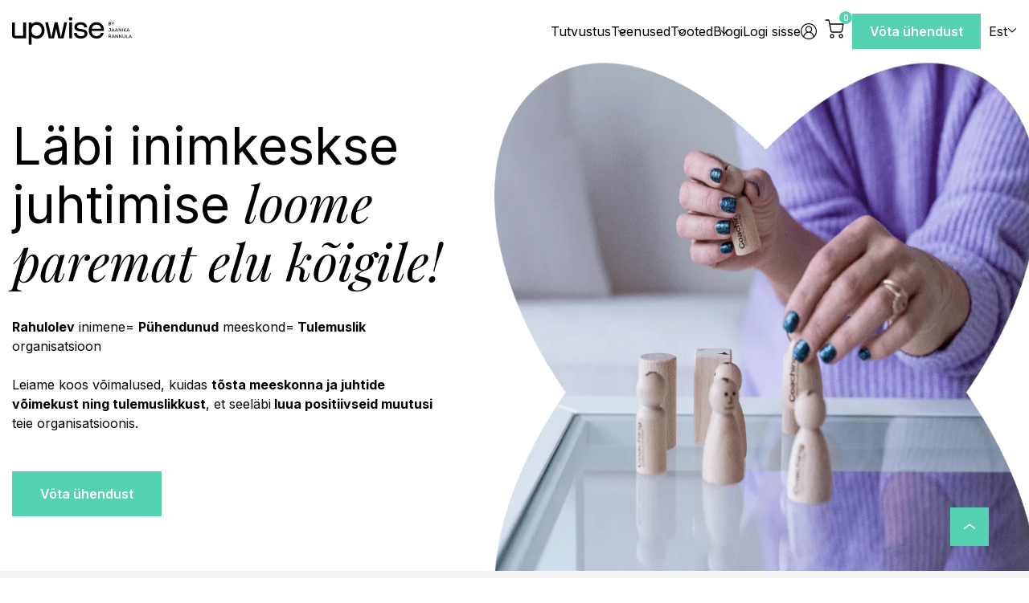

--- FILE ---
content_type: text/html; charset=UTF-8
request_url: https://upwise.ee/
body_size: 38823
content:
<!doctype html>
<html lang="et" prefix="og: https://ogp.me/ns#">
<head>
	<meta charset="UTF-8">
	<meta name="viewport" content="width=device-width, initial-scale=1">
	<link rel="profile" href="https://gmpg.org/xfn/11">
	<link rel="stylesheet" href="https://cdnjs.cloudflare.com/ajax/libs/Swiper/11.0.5/swiper-bundle.min.css">
    <link rel="preconnect" href="https://fonts.googleapis.com">
    <link rel="preconnect" href="https://fonts.gstatic.com" crossorigin>
    <link rel="stylesheet" href="https://upwise.ee/wp-content/themes/upwise/style.css">
    <link href="https://fonts.googleapis.com/css2?family=Playfair+Display:ital,wght@0,400..900;1,400..900&display=swap" rel="stylesheet">
	<link href="https://fonts.googleapis.com/css2?family=Inter:wght@100..900&display=swap" rel="stylesheet">
	<script id="lpData">
var lpData = {"site_url":"https:\/\/upwise.ee","user_id":"0","theme":"upwise","lp_rest_url":"https:\/\/upwise.ee\/wp-json\/","nonce":"dd0586d953","is_course_archive":"","courses_url":"https:\/\/upwise.ee\/koik-kursused\/","urlParams":[],"lp_version":"4.2.6.8.1","lp_rest_load_ajax":"https:\/\/upwise.ee\/wp-json\/lp\/v1\/load_content_via_ajax\/"};
</script>
		<style id="learn-press-custom-css">
			:root {
				--lp-container-max-width: 1310px;
				--lp-cotainer-padding: 1rem;
				--lp-primary-color: #55d2b2;
				--lp-secondary-color: #b193f5;
			}
		</style>
		<link rel="alternate" hreflang="en" href="https://upwise.ee/en/" />
<link rel="alternate" hreflang="et" href="https://upwise.ee/" />
<link rel="alternate" hreflang="x-default" href="https://upwise.ee/" />

<!-- Search Engine Optimization by Rank Math - https://rankmath.com/ -->
<title>Juhtimis ja meeskonnakoolitused, coaching ja supervisioon: UpWise.ee</title>
<meta name="description" content="Tõstame koos juhtide ja meeskondade võimekust, tulemuslikkust ja rahulolu. Rätsepalahendustena koostatud koolitusprogrammid, coaching, supervisioon. Muudatuste juhtimine."/>
<meta name="robots" content="follow, index, max-snippet:-1, max-video-preview:-1, max-image-preview:large"/>
<link rel="canonical" href="https://upwise.ee/" />
<meta property="og:locale" content="et_EE" />
<meta property="og:type" content="website" />
<meta property="og:title" content="Juhtimis ja meeskonnakoolitused, coaching ja supervisioon: UpWise.ee" />
<meta property="og:description" content="Tõstame koos juhtide ja meeskondade võimekust, tulemuslikkust ja rahulolu. Rätsepalahendustena koostatud koolitusprogrammid, coaching, supervisioon. Muudatuste juhtimine." />
<meta property="og:url" content="https://upwise.ee/" />
<meta property="og:site_name" content="Upwise" />
<meta property="og:updated_time" content="2025-06-04T09:39:17+00:00" />
<meta property="og:image" content="https://upwise.ee/wp-content/uploads/2024/06/social.jpg" />
<meta property="og:image:secure_url" content="https://upwise.ee/wp-content/uploads/2024/06/social.jpg" />
<meta property="og:image:width" content="1200" />
<meta property="og:image:height" content="675" />
<meta property="og:image:alt" content="coaching" />
<meta property="og:image:type" content="image/jpeg" />
<meta property="article:published_time" content="2024-05-09T09:37:28+00:00" />
<meta property="article:modified_time" content="2025-06-04T09:39:17+00:00" />
<meta name="twitter:card" content="summary_large_image" />
<meta name="twitter:title" content="Juhtimis ja meeskonnakoolitused, coaching ja supervisioon: UpWise.ee" />
<meta name="twitter:description" content="Tõstame koos juhtide ja meeskondade võimekust, tulemuslikkust ja rahulolu. Rätsepalahendustena koostatud koolitusprogrammid, coaching, supervisioon. Muudatuste juhtimine." />
<meta name="twitter:image" content="https://upwise.ee/wp-content/uploads/2024/06/social.jpg" />
<meta name="twitter:label1" content="Written by" />
<meta name="twitter:data1" content="site-manager" />
<meta name="twitter:label2" content="Time to read" />
<meta name="twitter:data2" content="Less than a minute" />
<!-- /Rank Math WordPress SEO plugin -->

<link rel='dns-prefetch' href='//ajax.googleapis.com' />
<link rel='dns-prefetch' href='//code.jquery.com' />
<link rel='dns-prefetch' href='//unpkg.com' />
<link rel="alternate" type="application/rss+xml" title="UpWise &raquo; RSS" href="https://upwise.ee/feed/" />
<link rel="alternate" type="application/rss+xml" title="UpWise &raquo; Kommentaaride RSS" href="https://upwise.ee/comments/feed/" />
<link rel="alternate" title="oEmbed (JSON)" type="application/json+oembed" href="https://upwise.ee/wp-json/oembed/1.0/embed?url=https%3A%2F%2Fupwise.ee%2F" />
<link rel="alternate" title="oEmbed (XML)" type="text/xml+oembed" href="https://upwise.ee/wp-json/oembed/1.0/embed?url=https%3A%2F%2Fupwise.ee%2F&#038;format=xml" />
<style id='wp-img-auto-sizes-contain-inline-css'>
img:is([sizes=auto i],[sizes^="auto," i]){contain-intrinsic-size:3000px 1500px}
/*# sourceURL=wp-img-auto-sizes-contain-inline-css */
</style>
<style id='wp-emoji-styles-inline-css'>

	img.wp-smiley, img.emoji {
		display: inline !important;
		border: none !important;
		box-shadow: none !important;
		height: 1em !important;
		width: 1em !important;
		margin: 0 0.07em !important;
		vertical-align: -0.1em !important;
		background: none !important;
		padding: 0 !important;
	}
/*# sourceURL=wp-emoji-styles-inline-css */
</style>
<link rel='stylesheet' id='wp-block-library-css' href='https://upwise.ee/wp-includes/css/dist/block-library/style.min.css?ver=6.9' media='all' />
<link rel='stylesheet' id='wc-blocks-style-css' href='https://upwise.ee/wp-content/plugins/woocommerce/assets/client/blocks/wc-blocks.css?ver=wc-8.9.4' media='all' />
<style id='global-styles-inline-css'>
:root{--wp--preset--aspect-ratio--square: 1;--wp--preset--aspect-ratio--4-3: 4/3;--wp--preset--aspect-ratio--3-4: 3/4;--wp--preset--aspect-ratio--3-2: 3/2;--wp--preset--aspect-ratio--2-3: 2/3;--wp--preset--aspect-ratio--16-9: 16/9;--wp--preset--aspect-ratio--9-16: 9/16;--wp--preset--color--black: #000000;--wp--preset--color--cyan-bluish-gray: #abb8c3;--wp--preset--color--white: #ffffff;--wp--preset--color--pale-pink: #f78da7;--wp--preset--color--vivid-red: #cf2e2e;--wp--preset--color--luminous-vivid-orange: #ff6900;--wp--preset--color--luminous-vivid-amber: #fcb900;--wp--preset--color--light-green-cyan: #7bdcb5;--wp--preset--color--vivid-green-cyan: #00d084;--wp--preset--color--pale-cyan-blue: #8ed1fc;--wp--preset--color--vivid-cyan-blue: #0693e3;--wp--preset--color--vivid-purple: #9b51e0;--wp--preset--gradient--vivid-cyan-blue-to-vivid-purple: linear-gradient(135deg,rgb(6,147,227) 0%,rgb(155,81,224) 100%);--wp--preset--gradient--light-green-cyan-to-vivid-green-cyan: linear-gradient(135deg,rgb(122,220,180) 0%,rgb(0,208,130) 100%);--wp--preset--gradient--luminous-vivid-amber-to-luminous-vivid-orange: linear-gradient(135deg,rgb(252,185,0) 0%,rgb(255,105,0) 100%);--wp--preset--gradient--luminous-vivid-orange-to-vivid-red: linear-gradient(135deg,rgb(255,105,0) 0%,rgb(207,46,46) 100%);--wp--preset--gradient--very-light-gray-to-cyan-bluish-gray: linear-gradient(135deg,rgb(238,238,238) 0%,rgb(169,184,195) 100%);--wp--preset--gradient--cool-to-warm-spectrum: linear-gradient(135deg,rgb(74,234,220) 0%,rgb(151,120,209) 20%,rgb(207,42,186) 40%,rgb(238,44,130) 60%,rgb(251,105,98) 80%,rgb(254,248,76) 100%);--wp--preset--gradient--blush-light-purple: linear-gradient(135deg,rgb(255,206,236) 0%,rgb(152,150,240) 100%);--wp--preset--gradient--blush-bordeaux: linear-gradient(135deg,rgb(254,205,165) 0%,rgb(254,45,45) 50%,rgb(107,0,62) 100%);--wp--preset--gradient--luminous-dusk: linear-gradient(135deg,rgb(255,203,112) 0%,rgb(199,81,192) 50%,rgb(65,88,208) 100%);--wp--preset--gradient--pale-ocean: linear-gradient(135deg,rgb(255,245,203) 0%,rgb(182,227,212) 50%,rgb(51,167,181) 100%);--wp--preset--gradient--electric-grass: linear-gradient(135deg,rgb(202,248,128) 0%,rgb(113,206,126) 100%);--wp--preset--gradient--midnight: linear-gradient(135deg,rgb(2,3,129) 0%,rgb(40,116,252) 100%);--wp--preset--font-size--small: 13px;--wp--preset--font-size--medium: 20px;--wp--preset--font-size--large: 36px;--wp--preset--font-size--x-large: 42px;--wp--preset--spacing--20: 0.44rem;--wp--preset--spacing--30: 0.67rem;--wp--preset--spacing--40: 1rem;--wp--preset--spacing--50: 1.5rem;--wp--preset--spacing--60: 2.25rem;--wp--preset--spacing--70: 3.38rem;--wp--preset--spacing--80: 5.06rem;--wp--preset--shadow--natural: 6px 6px 9px rgba(0, 0, 0, 0.2);--wp--preset--shadow--deep: 12px 12px 50px rgba(0, 0, 0, 0.4);--wp--preset--shadow--sharp: 6px 6px 0px rgba(0, 0, 0, 0.2);--wp--preset--shadow--outlined: 6px 6px 0px -3px rgb(255, 255, 255), 6px 6px rgb(0, 0, 0);--wp--preset--shadow--crisp: 6px 6px 0px rgb(0, 0, 0);}:where(.is-layout-flex){gap: 0.5em;}:where(.is-layout-grid){gap: 0.5em;}body .is-layout-flex{display: flex;}.is-layout-flex{flex-wrap: wrap;align-items: center;}.is-layout-flex > :is(*, div){margin: 0;}body .is-layout-grid{display: grid;}.is-layout-grid > :is(*, div){margin: 0;}:where(.wp-block-columns.is-layout-flex){gap: 2em;}:where(.wp-block-columns.is-layout-grid){gap: 2em;}:where(.wp-block-post-template.is-layout-flex){gap: 1.25em;}:where(.wp-block-post-template.is-layout-grid){gap: 1.25em;}.has-black-color{color: var(--wp--preset--color--black) !important;}.has-cyan-bluish-gray-color{color: var(--wp--preset--color--cyan-bluish-gray) !important;}.has-white-color{color: var(--wp--preset--color--white) !important;}.has-pale-pink-color{color: var(--wp--preset--color--pale-pink) !important;}.has-vivid-red-color{color: var(--wp--preset--color--vivid-red) !important;}.has-luminous-vivid-orange-color{color: var(--wp--preset--color--luminous-vivid-orange) !important;}.has-luminous-vivid-amber-color{color: var(--wp--preset--color--luminous-vivid-amber) !important;}.has-light-green-cyan-color{color: var(--wp--preset--color--light-green-cyan) !important;}.has-vivid-green-cyan-color{color: var(--wp--preset--color--vivid-green-cyan) !important;}.has-pale-cyan-blue-color{color: var(--wp--preset--color--pale-cyan-blue) !important;}.has-vivid-cyan-blue-color{color: var(--wp--preset--color--vivid-cyan-blue) !important;}.has-vivid-purple-color{color: var(--wp--preset--color--vivid-purple) !important;}.has-black-background-color{background-color: var(--wp--preset--color--black) !important;}.has-cyan-bluish-gray-background-color{background-color: var(--wp--preset--color--cyan-bluish-gray) !important;}.has-white-background-color{background-color: var(--wp--preset--color--white) !important;}.has-pale-pink-background-color{background-color: var(--wp--preset--color--pale-pink) !important;}.has-vivid-red-background-color{background-color: var(--wp--preset--color--vivid-red) !important;}.has-luminous-vivid-orange-background-color{background-color: var(--wp--preset--color--luminous-vivid-orange) !important;}.has-luminous-vivid-amber-background-color{background-color: var(--wp--preset--color--luminous-vivid-amber) !important;}.has-light-green-cyan-background-color{background-color: var(--wp--preset--color--light-green-cyan) !important;}.has-vivid-green-cyan-background-color{background-color: var(--wp--preset--color--vivid-green-cyan) !important;}.has-pale-cyan-blue-background-color{background-color: var(--wp--preset--color--pale-cyan-blue) !important;}.has-vivid-cyan-blue-background-color{background-color: var(--wp--preset--color--vivid-cyan-blue) !important;}.has-vivid-purple-background-color{background-color: var(--wp--preset--color--vivid-purple) !important;}.has-black-border-color{border-color: var(--wp--preset--color--black) !important;}.has-cyan-bluish-gray-border-color{border-color: var(--wp--preset--color--cyan-bluish-gray) !important;}.has-white-border-color{border-color: var(--wp--preset--color--white) !important;}.has-pale-pink-border-color{border-color: var(--wp--preset--color--pale-pink) !important;}.has-vivid-red-border-color{border-color: var(--wp--preset--color--vivid-red) !important;}.has-luminous-vivid-orange-border-color{border-color: var(--wp--preset--color--luminous-vivid-orange) !important;}.has-luminous-vivid-amber-border-color{border-color: var(--wp--preset--color--luminous-vivid-amber) !important;}.has-light-green-cyan-border-color{border-color: var(--wp--preset--color--light-green-cyan) !important;}.has-vivid-green-cyan-border-color{border-color: var(--wp--preset--color--vivid-green-cyan) !important;}.has-pale-cyan-blue-border-color{border-color: var(--wp--preset--color--pale-cyan-blue) !important;}.has-vivid-cyan-blue-border-color{border-color: var(--wp--preset--color--vivid-cyan-blue) !important;}.has-vivid-purple-border-color{border-color: var(--wp--preset--color--vivid-purple) !important;}.has-vivid-cyan-blue-to-vivid-purple-gradient-background{background: var(--wp--preset--gradient--vivid-cyan-blue-to-vivid-purple) !important;}.has-light-green-cyan-to-vivid-green-cyan-gradient-background{background: var(--wp--preset--gradient--light-green-cyan-to-vivid-green-cyan) !important;}.has-luminous-vivid-amber-to-luminous-vivid-orange-gradient-background{background: var(--wp--preset--gradient--luminous-vivid-amber-to-luminous-vivid-orange) !important;}.has-luminous-vivid-orange-to-vivid-red-gradient-background{background: var(--wp--preset--gradient--luminous-vivid-orange-to-vivid-red) !important;}.has-very-light-gray-to-cyan-bluish-gray-gradient-background{background: var(--wp--preset--gradient--very-light-gray-to-cyan-bluish-gray) !important;}.has-cool-to-warm-spectrum-gradient-background{background: var(--wp--preset--gradient--cool-to-warm-spectrum) !important;}.has-blush-light-purple-gradient-background{background: var(--wp--preset--gradient--blush-light-purple) !important;}.has-blush-bordeaux-gradient-background{background: var(--wp--preset--gradient--blush-bordeaux) !important;}.has-luminous-dusk-gradient-background{background: var(--wp--preset--gradient--luminous-dusk) !important;}.has-pale-ocean-gradient-background{background: var(--wp--preset--gradient--pale-ocean) !important;}.has-electric-grass-gradient-background{background: var(--wp--preset--gradient--electric-grass) !important;}.has-midnight-gradient-background{background: var(--wp--preset--gradient--midnight) !important;}.has-small-font-size{font-size: var(--wp--preset--font-size--small) !important;}.has-medium-font-size{font-size: var(--wp--preset--font-size--medium) !important;}.has-large-font-size{font-size: var(--wp--preset--font-size--large) !important;}.has-x-large-font-size{font-size: var(--wp--preset--font-size--x-large) !important;}
/*# sourceURL=global-styles-inline-css */
</style>

<style id='classic-theme-styles-inline-css'>
/*! This file is auto-generated */
.wp-block-button__link{color:#fff;background-color:#32373c;border-radius:9999px;box-shadow:none;text-decoration:none;padding:calc(.667em + 2px) calc(1.333em + 2px);font-size:1.125em}.wp-block-file__button{background:#32373c;color:#fff;text-decoration:none}
/*# sourceURL=/wp-includes/css/classic-themes.min.css */
</style>
<link rel='stylesheet' id='pb_animate-css' href='https://upwise.ee/wp-content/plugins/ays-popup-box/public/css/animate.css?ver=5.3.4' media='all' />
<link rel='stylesheet' id='contact-form-7-css' href='https://upwise.ee/wp-content/plugins/contact-form-7/includes/css/styles.css?ver=6.0.6' media='all' />
<link rel='stylesheet' id='woocommerce-layout-css' href='https://upwise.ee/wp-content/plugins/woocommerce/assets/css/woocommerce-layout.css?ver=8.9.4' media='all' />
<link rel='stylesheet' id='woocommerce-smallscreen-css' href='https://upwise.ee/wp-content/plugins/woocommerce/assets/css/woocommerce-smallscreen.css?ver=8.9.4' media='only screen and (max-width: 768px)' />
<link rel='stylesheet' id='woocommerce-general-css' href='https://upwise.ee/wp-content/plugins/woocommerce/assets/css/woocommerce.css?ver=8.9.4' media='all' />
<style id='woocommerce-inline-inline-css'>
.woocommerce form .form-row .required { visibility: visible; }
/*# sourceURL=woocommerce-inline-inline-css */
</style>
<link rel='stylesheet' id='jquery-ui-css' href='https://code.jquery.com/ui/1.13.3/themes/base/jquery-ui.css?ver=1.0.1.4' media='all' />
<link rel='stylesheet' id='upwise-style-css' href='https://upwise.ee/wp-content/themes/upwise/style.css?ver=1.0.1.4' media='all' />
<link rel='stylesheet' id='additional-upwise-styles-css' href='https://upwise.ee/wp-content/themes/upwise/style-hanna.css?ver=1769269867' media='all' />
<link rel='stylesheet' id='montonio-pickup-points-css' href='https://upwise.ee/wp-content/plugins/montonio-for-woocommerce/shipping/assets/css/pickup-points.css?ver=7.0.3' media='all' />
<link rel='stylesheet' id='montonio-shipping-options-css' href='https://upwise.ee/wp-content/plugins/montonio-for-woocommerce/shipping/assets/css/shipping-options.css?ver=7.0.3' media='all' />
<link rel='stylesheet' id='learnpress-widgets-css' href='https://upwise.ee/wp-content/plugins/learnpress/assets/css/widgets.min.css?ver=4.2.6.8.1' media='all' />
<script src="https://ajax.googleapis.com/ajax/libs/jquery/3.6.0/jquery.min.js?ver=3.6.0" id="jquery-js"></script>
<script id="ajax-login-script-js-extra">
var ajax_login_object = {"ajaxurl":"https://upwise.ee/wp-admin/admin-ajax.php","redirecturl":"https://upwise.ee","loadingmessage":"Sending user info, please wait..."};
//# sourceURL=ajax-login-script-js-extra
</script>
<script src="https://upwise.ee/wp-content/themes/upwise/js/ajax-login-script.js?ver=6.9" id="ajax-login-script-js"></script>
<script id="ajax-recover-script-js-extra">
var ajax_recover_object = {"ajaxurl":"https://upwise.ee/wp-admin/admin-ajax.php","redirecturl":"https://upwise.ee","loadingmessage":"Sending user info, please wait..."};
//# sourceURL=ajax-recover-script-js-extra
</script>
<script src="https://upwise.ee/wp-content/themes/upwise/js/ajax-recover-script.js?ver=6.9" id="ajax-recover-script-js"></script>
<script id="ajax-change-pass-script-js-extra">
var ajax_change_pass_object = {"ajaxurl":"https://upwise.ee/wp-admin/admin-ajax.php","redirecturl":"https://upwise.ee","loadingmessage":"Sending user info, please wait..."};
//# sourceURL=ajax-change-pass-script-js-extra
</script>
<script src="https://upwise.ee/wp-content/themes/upwise/js/ajax-change-pass-script.js?ver=6.9" id="ajax-change-pass-script-js"></script>
<script id="wpml-cookie-js-extra">
var wpml_cookies = {"wp-wpml_current_language":{"value":"et","expires":1,"path":"/"}};
var wpml_cookies = {"wp-wpml_current_language":{"value":"et","expires":1,"path":"/"}};
//# sourceURL=wpml-cookie-js-extra
</script>
<script src="https://upwise.ee/wp-content/plugins/sitepress-multilingual-cms/res/js/cookies/language-cookie.js?ver=476000" id="wpml-cookie-js" defer data-wp-strategy="defer"></script>
<script id="ays-pb-js-extra">
var pbLocalizeObj = {"ajax":"https://upwise.ee/wp-admin/admin-ajax.php","seconds":"seconds","thisWillClose":"This will close in","icons":{"close_icon":"\u003Csvg class=\"ays_pb_material_close_icon\" xmlns=\"https://www.w3.org/2000/svg\" height=\"36px\" viewBox=\"0 0 24 24\" width=\"36px\" fill=\"#000000\" alt=\"Pop-up Close\"\u003E\u003Cpath d=\"M0 0h24v24H0z\" fill=\"none\"/\u003E\u003Cpath d=\"M19 6.41L17.59 5 12 10.59 6.41 5 5 6.41 10.59 12 5 17.59 6.41 19 12 13.41 17.59 19 19 17.59 13.41 12z\"/\u003E\u003C/svg\u003E","close_circle_icon":"\u003Csvg class=\"ays_pb_material_close_circle_icon\" xmlns=\"https://www.w3.org/2000/svg\" height=\"24\" viewBox=\"0 0 24 24\" width=\"36\" alt=\"Pop-up Close\"\u003E\u003Cpath d=\"M0 0h24v24H0z\" fill=\"none\"/\u003E\u003Cpath d=\"M12 2C6.47 2 2 6.47 2 12s4.47 10 10 10 10-4.47 10-10S17.53 2 12 2zm5 13.59L15.59 17 12 13.41 8.41 17 7 15.59 10.59 12 7 8.41 8.41 7 12 10.59 15.59 7 17 8.41 13.41 12 17 15.59z\"/\u003E\u003C/svg\u003E","volume_up_icon":"\u003Csvg class=\"ays_pb_fa_volume\" xmlns=\"https://www.w3.org/2000/svg\" height=\"24\" viewBox=\"0 0 24 24\" width=\"36\"\u003E\u003Cpath d=\"M0 0h24v24H0z\" fill=\"none\"/\u003E\u003Cpath d=\"M3 9v6h4l5 5V4L7 9H3zm13.5 3c0-1.77-1.02-3.29-2.5-4.03v8.05c1.48-.73 2.5-2.25 2.5-4.02zM14 3.23v2.06c2.89.86 5 3.54 5 6.71s-2.11 5.85-5 6.71v2.06c4.01-.91 7-4.49 7-8.77s-2.99-7.86-7-8.77z\"/\u003E\u003C/svg\u003E","volume_mute_icon":"\u003Csvg xmlns=\"https://www.w3.org/2000/svg\" height=\"24\" viewBox=\"0 0 24 24\" width=\"24\"\u003E\u003Cpath d=\"M0 0h24v24H0z\" fill=\"none\"/\u003E\u003Cpath d=\"M7 9v6h4l5 5V4l-5 5H7z\"/\u003E\u003C/svg\u003E"}};
//# sourceURL=ays-pb-js-extra
</script>
<script src="https://upwise.ee/wp-content/plugins/ays-popup-box/public/js/ays-pb-public.js?ver=5.3.4" id="ays-pb-js"></script>
<script src="https://upwise.ee/wp-content/plugins/woocommerce/assets/js/jquery-blockui/jquery.blockUI.min.js?ver=2.7.0-wc.8.9.4" id="jquery-blockui-js" defer data-wp-strategy="defer"></script>
<script id="wc-add-to-cart-js-extra">
var wc_add_to_cart_params = {"ajax_url":"/wp-admin/admin-ajax.php","wc_ajax_url":"/?wc-ajax=%%endpoint%%","i18n_view_cart":"Vaata ostukorvi","cart_url":"https://upwise.ee/checkout/","is_cart":"","cart_redirect_after_add":"no"};
//# sourceURL=wc-add-to-cart-js-extra
</script>
<script src="https://upwise.ee/wp-content/plugins/woocommerce/assets/js/frontend/add-to-cart.min.js?ver=8.9.4" id="wc-add-to-cart-js" defer data-wp-strategy="defer"></script>
<script src="https://upwise.ee/wp-content/plugins/woocommerce/assets/js/js-cookie/js.cookie.min.js?ver=2.1.4-wc.8.9.4" id="js-cookie-js" defer data-wp-strategy="defer"></script>
<script id="woocommerce-js-extra">
var woocommerce_params = {"ajax_url":"/wp-admin/admin-ajax.php","wc_ajax_url":"/?wc-ajax=%%endpoint%%"};
//# sourceURL=woocommerce-js-extra
</script>
<script src="https://upwise.ee/wp-content/plugins/woocommerce/assets/js/frontend/woocommerce.min.js?ver=8.9.4" id="woocommerce-js" defer data-wp-strategy="defer"></script>
<script src="https://upwise.ee/wp-content/plugins/woocommerce/assets/js/selectWoo/selectWoo.full.min.js?ver=1.0.9-wc.8.9.4" id="selectWoo-js" data-wp-strategy="defer"></script>
<script src="https://upwise.ee/wp-content/plugins/montonio-for-woocommerce/shipping/assets/js/montonio-pickup-point-select.js?ver=7.0.3" id="montonio-pickup-point-select-js"></script>
<script src="https://upwise.ee/wp-content/plugins/learnpress/assets/js/dist/loadAJAX.min.js?ver=4.2.6.8.1" id="lp-load-ajax-js" async data-wp-strategy="async"></script>
<link rel="https://api.w.org/" href="https://upwise.ee/wp-json/" /><link rel="alternate" title="JSON" type="application/json" href="https://upwise.ee/wp-json/wp/v2/pages/8" /><link rel="EditURI" type="application/rsd+xml" title="RSD" href="https://upwise.ee/xmlrpc.php?rsd" />
<meta name="generator" content="WordPress 6.9" />
<link rel='shortlink' href='https://upwise.ee/' />
<meta name="generator" content="WPML ver:4.7.6 stt:1,15;" />
<meta name="cdp-version" content="1.5.0" />	<noscript><style>.woocommerce-product-gallery{ opacity: 1 !important; }</style></noscript>
	
<!-- Schema & Structured Data For WP v1.53 - -->
<script type="application/ld+json" class="saswp-schema-markup-output">
[{"@context":"https:\/\/schema.org\/","@type":"Organization","@id":"https:\/\/upwise.ee#Organization","name":"UpWise","url":"https:\/\/upwise.ee","sameAs":[]}]
</script>

<link rel="icon" href="https://upwise.ee/wp-content/uploads/2024/06/cropped-favicon-32x32.png" sizes="32x32" />
<link rel="icon" href="https://upwise.ee/wp-content/uploads/2024/06/cropped-favicon-192x192.png" sizes="192x192" />
<link rel="apple-touch-icon" href="https://upwise.ee/wp-content/uploads/2024/06/cropped-favicon-180x180.png" />
<meta name="msapplication-TileImage" content="https://upwise.ee/wp-content/uploads/2024/06/cropped-favicon-270x270.png" />
		<style id="wp-custom-css">
			.lp-list-material{margin-top:25px;}
.page-template-template-checkout .wrapper {
	overflow: initial;
}
.page-template-template-checkout .checkout-columns {
	align-items: flex-start;
}
.page-template-template-checkout .order-review-container {
	    position: sticky;
    top: 0;
}
.site-header .cart-btn.mobile {
	margin-left: 0;
}
.mobile-login {
	    margin-left: auto;
    margin-right: 10px;
	font-size: 0;
	color: #fff;
}
.mobile-login svg {
	width: 22px;
	height: 22px;
}
.cite-list .list-title,
.list-with-cite .list-title{
	font-family: "Inter", sans-serif;
    font-size: 16px;
}
.cite-list__text {
	font-size: 20px;
}
.section-about .section-about__image figure {
	margin: 0;
}
.section-about .section-about__image figcaption {
	    font-size: 13px;
    opacity: 0.8;
    margin-top: 5px;
}
.footer .container {
	position: relative;
}
#to_top {
	    width: 48px;
    height: 48px;
    min-width: 48px;
    border: 0;
    outline: none;
    display: flex;
    align-items: center;
    justify-content: center;
    background-color: #55D2B2;
        position: fixed;
    bottom: 40px;
    right: 50px;
	cursor: pointer;
	    z-index: 9;
}
#to_top svg {
	    transform: rotate(-90deg);
}
@media (min-width: 1200px) {
	.mobile-login {
		display: none;
	}
}
#learn-press-course-tabs .learn-press-nav-tabs .course-nav-tab-instructor{
display: none;
}
.grecaptcha-badge { visibility: hidden; }
.lp-archive-courses .course-detail-info .course-title{font-family:"Inter", sans-serif; font-weight:600;}
.ays-pb-dismiss-ad>button#ays_pb_dismiss_ad {
		    background: transparent;
    text-decoration: underline !important;
    text-underline-offset: 2px;
    font-size: 14px;
    font-weight: 500;
	}
@media (max-width: 560px) {
ul.lp-profile-nav-tabs a i {
font-size: 20px;
}
	.ays_template_window .ays_template_content {
		width: 100% !important;
		font-size: 14px;
	}
	.ays_template_window .ays_template_main p:first-child {
		margin-top: 0;
	}
	
	div[class*=ays-pb-modal_].ays_template_window {
		top: 50px !important;
	}
}
@media (max-width: 990px) {
.lp-user-profile #profile-nav .lp-profile-nav-tabs>li>a {
padding-top: 15px;
padding-bottom: 15px;
}
}
@media (max-width: 1023px) {
	#to_top {
		right: 15px;
	}
}
.btn-simple.violet:after {
	background-color: #B193F5;
}
.reviews-slider__nav.violet path {
	fill: #B193F5;
}
.reviews-slider__nav.green path {
	fill: #55D2B2;
}
.coach.add-block {
	background-color: #fff;
}
.reviews-slider.bg-silver {
	background-color: #F5F5F5;
}
.service-block.v3 .service-block__title + .iconed-block {
	margin-top :50px;
}
.home-hero__title {
	max-width: 540px;
}		</style>
			<script type="application/ld+json">
{
  "@context":"https://schema.org",
  "@type":"Organization",
  "@id":"https://upwise.ee/#organization",
  "name":"OÜ UpWise Coaching",
  "url":"https://upwise.ee/",
  "logo":{
    "@type":"ImageObject",
    "url":"https://upwise.ee/wp-content/uploads/2024/06/cropped-favicon.png"
  },
  "image":{
    "@type":"ImageObject",
    "url":"https://upwise.ee/wp-content/uploads/2024/06/social.jpg"
  },
  "sameAs":[
    "https://www.facebook.com/upwisebyjaanikarannula",
    "https://www.linkedin.com/in/jaanika-rannula/"
  ]
}
</script>


	<!-- Google Tag Manager -->
<script>(function(w,d,s,l,i){w[l]=w[l]||[];w[l].push({'gtm.start':
new Date().getTime(),event:'gtm.js'});var f=d.getElementsByTagName(s)[0],
j=d.createElement(s),dl=l!='dataLayer'?'&l='+l:'';j.async=true;j.src=
'https://www.googletagmanager.com/gtm.js?id='+i+dl;f.parentNode.insertBefore(j,f);
})(window,document,'script','dataLayer','GTM-N2LMCCN6');</script>
<!-- End Google Tag Manager -->
<link rel='stylesheet' id='ays-pb-min-css' href='https://upwise.ee/wp-content/plugins/ays-popup-box/public/css/ays-pb-public-min.css?ver=5.3.4' media='all' />
</head>
<body class="home wp-singular page-template page-template-template-home page-template-template-home-php page page-id-8 wp-theme-upwise theme-upwise woocommerce-no-js">
<!-- Google Tag Manager (noscript) -->
<noscript><iframe src="https://www.googletagmanager.com/ns.html?id=GTM-N2LMCCN6"
height="0" width="0" style="display:none;visibility:hidden"></iframe></noscript>
<!-- End Google Tag Manager (noscript) -->
<div class="wrapper">
	<header class="site-header">
		<div class="container">
			<div class="site-header__wrap">
                <a class="logo" href="https://upwise.ee">
                    <img src="https://upwise.ee/wp-content/uploads/2024/05/logo.svg" alt="logo">
                </a>
				<div class="site-header__nav">
					<ul id="menu-main-menu" class="menu"><li id="menu-item-5297" class="walker v2 menu-item menu-item-type-post_type menu-item-object-page menu-item-has-children menu-item-5297"><a href="https://upwise.ee/kuidas-sundis-upwise/">Tutvustus</a>
<ul class="sub-menu">
	<li id="menu-item-6799" class="mobile-menu-item menu-item menu-item-type-post_type menu-item-object-page menu-item-6799"><a href="https://upwise.ee/kuidas-sundis-upwise/">Kuidas sündis Upwise?</a></li>
	<li id="menu-item-768" class="menu-item menu-item-type-post_type menu-item-object-page menu-item-768"><a href="https://upwise.ee/kuidas-sundis-upwise/mina-inimesena/">Mina inimesena</a></li>
	<li id="menu-item-769" class="menu-item menu-item-type-post_type menu-item-object-page menu-item-769"><a href="https://upwise.ee/kuidas-sundis-upwise/mina-professionaalina/">Mina professionaalina</a></li>
	<li id="menu-item-770" class="menu-item menu-item-type-post_type menu-item-object-page menu-item-770"><a href="https://upwise.ee/kuidas-sundis-upwise/haridus/">Haridus</a></li>
	<li id="menu-item-771" class="menu-item menu-item-type-post_type menu-item-object-page menu-item-771"><a href="https://upwise.ee/kuidas-sundis-upwise/tagasiside/">Tagasiside</a></li>
	<li id="menu-item-772" class="menu-item menu-item-type-post_type menu-item-object-page menu-item-772"><a href="https://upwise.ee/kuidas-sundis-upwise/artiklid-intervjuud/">Artiklid, intervjuud</a></li>
</ul>
</li>
<li id="menu-item-775" class="walker menu-item menu-item-type-custom menu-item-object-custom menu-item-has-children color-green menu-item-775"><a href="#">Teenused</a>
<ul class="sub-menu">
	<li id="menu-item-776" class="menu-item menu-item-type-post_type menu-item-object-page color-green menu-item-776"><a href="https://upwise.ee/teenused/coaching/"><div class="icon"><img src="https://upwise.ee/wp-content/uploads/2024/05/service-1.svg"></div><div class="title">Coaching</div></a></li>
	<li id="menu-item-777" class="menu-item menu-item-type-post_type menu-item-object-page color-blue menu-item-777"><a href="https://upwise.ee/teenused/juhtide-arendamine/"><div class="icon"><img src="https://upwise.ee/wp-content/uploads/2024/05/service-2.svg"></div><div class="title">Juhtimiskoolitus</div></a></li>
	<li id="menu-item-781" class="menu-item menu-item-type-post_type menu-item-object-page color-violet menu-item-781"><a href="https://upwise.ee/teenused/supervisioon/"><div class="icon"><img src="https://upwise.ee/wp-content/uploads/2024/05/service-3.svg"></div><div class="title">Supervisioon</div></a></li>
	<li id="menu-item-780" class="menu-item menu-item-type-post_type menu-item-object-page color-green menu-item-780"><a href="https://upwise.ee/teenused/coachiv-juhtimine/"><div class="icon"><img src="https://upwise.ee/wp-content/uploads/2025/04/coachiv_juhtimine.svg"></div><div class="title">Coachiv juhtimine</div></a></li>
	<li id="menu-item-778" class="menu-item menu-item-type-post_type menu-item-object-page color-blue menu-item-778"><a href="https://upwise.ee/teenused/vajaduspohised-sisekoolitused/"><div class="icon"><img src="https://upwise.ee/wp-content/uploads/2024/05/service-5.svg"></div><div class="title">Vajaduspõhised sisekoolitused</div></a></li>
	<li id="menu-item-779" class="menu-item menu-item-type-post_type menu-item-object-page color-violet menu-item-779"><a href="https://upwise.ee/teenused/meeskonnakoolitus/"><div class="icon"><img src="https://upwise.ee/wp-content/uploads/2025/04/service-4-1.svg"></div><div class="title">Meeskonnakoolitus</div></a></li>
</ul>
</li>
<li id="menu-item-6318" class="walker v2 menu-item menu-item-type-post_type menu-item-object-page menu-item-has-children menu-item-6318"><a href="https://upwise.ee/tooted/">Tooted</a>
<ul class="sub-menu">
	<li id="menu-item-6800" class="mobile-menu-item menu-item menu-item-type-post_type menu-item-object-page menu-item-6800"><a href="https://upwise.ee/tooted/">Kõik tooted</a></li>
	<li id="menu-item-5500" class="menu-item menu-item-type-post_type menu-item-object-page menu-item-5500"><a href="https://upwise.ee/tooted/arengukaardid/">Arengukaardid</a></li>
	<li id="menu-item-5768" class="menu-item menu-item-type-post_type menu-item-object-page menu-item-5768"><a href="https://upwise.ee/tooted/digitaalsed-arengukaardid/">Digitaalsed arengukaardid</a></li>
	<li id="menu-item-6959" class="menu-item menu-item-type-post_type menu-item-object-page menu-item-6959"><a href="https://upwise.ee/tooted/kasiraamat-coachiv-juhtimine/">Käsiraamat “Coachiv juhtimine”</a></li>
	<li id="menu-item-5704" class="menu-item menu-item-type-post_type menu-item-object-page menu-item-5704"><a href="https://upwise.ee/tooted/ekoolitused/">E-koolitused</a></li>
</ul>
</li>
<li id="menu-item-783" class="menu-item menu-item-type-post_type menu-item-object-page menu-item-783"><a href="https://upwise.ee/blogi/">Blogi</a></li>
</ul>										<a href="#" class="btn btn-login inactive">Logi sisse <svg width="20" height="20" viewBox="0 0 20 20" fill="none" xmlns="http://www.w3.org/2000/svg">
                                <g clip-path="url(#clip0_114_1202)">
                                    <path d="M17.0711 2.92892C15.1823 1.04019 12.6711 0 10 0C7.32895 0 4.81766 1.04019 2.92892 2.92892C1.04019 4.81766 0 7.32895 0 10C0 12.6711 1.04019 15.1823 2.92892 17.0711C4.81766 18.9598 7.32895 20 10 20C12.6711 20 15.1823 18.9598 17.0711 17.0711C18.9598 15.1823 20 12.6711 20 10C20 7.32895 18.9598 4.81766 17.0711 2.92892ZM4.34006 16.7694C4.67026 13.9282 7.11304 11.7346 10 11.7346C11.5219 11.7346 12.953 12.3276 14.0295 13.4039C14.939 14.3135 15.5125 15.5011 15.6601 16.7693C14.1266 18.0536 12.1521 18.8281 10 18.8281C7.8479 18.8281 5.87357 18.0537 4.34006 16.7694ZM10 10.5276C8.32535 10.5276 6.96274 9.16504 6.96274 7.49039C6.96274 5.81558 8.32535 4.45312 10 4.45312C11.6747 4.45312 13.0373 5.81558 13.0373 7.49039C13.0373 9.16504 11.6747 10.5276 10 10.5276ZM16.6687 15.7787C16.3701 14.5747 15.7474 13.4647 14.8581 12.5754C14.1379 11.8552 13.2858 11.3148 12.3566 10.9763C13.4737 10.2187 14.2091 8.93875 14.2091 7.49039C14.2091 5.16953 12.3209 3.28125 10 3.28125C7.67914 3.28125 5.79086 5.16953 5.79086 7.49039C5.79086 8.93951 6.52695 10.2199 7.64496 10.9773C6.79001 11.2889 5.99884 11.7706 5.31815 12.4048C4.33243 13.3228 3.64792 14.4933 3.33054 15.7777C1.98639 14.2282 1.17188 12.2075 1.17188 10C1.17188 5.13214 5.13214 1.17188 10 1.17188C14.8679 1.17188 18.8281 5.13214 18.8281 10C18.8281 12.2079 18.0133 14.2291 16.6687 15.7787Z" fill="black"></path>
                                </g>
                                <defs>
                                    <clipPath id="clip0_114_1202">
                                        <rect width="20" height="20" fill="white"></rect>
                                    </clipPath>
                                </defs>
                            </svg>
                        </a>
					<div class="minicart-container">
                        <div class="minicart-overlay"></div>
                        <span class="cart-icon"><svg width="44" height="44" viewBox="0 0 44 44" fill="none" xmlns="http://www.w3.org/2000/svg">
<path d="M19 33C20.1046 33 21 32.1046 21 31C21 29.8954 20.1046 29 19 29C17.8954 29 17 29.8954 17 31C17 32.1046 17.8954 33 19 33Z" stroke="black" stroke-width="1.3" stroke-linecap="round" stroke-linejoin="round"/>
<path d="M30 33C31.1046 33 32 32.1046 32 31C32 29.8954 31.1046 29 30 29C28.8954 29 28 29.8954 28 31C28 32.1046 28.8954 33 30 33Z" stroke="black" stroke-width="1.3" stroke-linecap="round" stroke-linejoin="round"/>
<path d="M11 11H15L17.68 24.39C17.7714 24.8504 18.0219 25.264 18.3875 25.5583C18.7532 25.8526 19.2107 26.009 19.68 26H29.4C29.8693 26.009 30.3268 25.8526 30.6925 25.5583C31.0581 25.264 31.3086 24.8504 31.4 24.39L33 16H16" stroke="black" stroke-width="1.3" stroke-linecap="round" stroke-linejoin="round"/>
<rect x="28" width="16" height="16" rx="8" fill="#55D2B2"/>

<text class="cart-contents-count value">0</text>

</svg>

					</span>
                        <div class="minicart-container">
                            

    <div class="minicart empty"></div>


                        </div>
                    </div>
										<a href="https://upwise.ee/vota-uhendust/" class="btn btn-accent site-header__btn">Võta ühendust</a>
										<div class="lang">
						<div
							class="wpml-ls-statics-shortcode_actions wpml-ls wpml-ls-touch-device wpml-ls-legacy-dropdown js-wpml-ls-legacy-dropdown">
							<ul>
								<li class="wpml-ls-slot-shortcode_actions wpml-ls-item wpml-ls-item-en wpml-ls-current-language wpml-ls-first-item wpml-ls-item-legacy-dropdown"><a href="https://upwise.ee/">Est</a><ul class="wpml-ls-sub-menu"><li class="wpml-ls-slot-shortcode_actions wpml-ls-item wpml-ls-item-et wpml-ls-last-item "><a class="wpml-ls-link" href="https://upwise.ee/en/">Eng</a></li><li class="wpml-ls-slot-shortcode_actions wpml-ls-item wpml-ls-item-et wpml-ls-last-item active"><a class="wpml-ls-link" href="https://upwise.ee/">Est</a></li></ul></li>
							</ul>
						</div>
					</div>
					
				</div>
				<a href="#" class="btn btn-login mobile-login inactive">Logi sisse <svg width="20" height="20" viewBox="0 0 20 20" fill="none" xmlns="http://www.w3.org/2000/svg">
                                <g clip-path="url(#clip0_114_1202)">
                                    <path d="M17.0711 2.92892C15.1823 1.04019 12.6711 0 10 0C7.32895 0 4.81766 1.04019 2.92892 2.92892C1.04019 4.81766 0 7.32895 0 10C0 12.6711 1.04019 15.1823 2.92892 17.0711C4.81766 18.9598 7.32895 20 10 20C12.6711 20 15.1823 18.9598 17.0711 17.0711C18.9598 15.1823 20 12.6711 20 10C20 7.32895 18.9598 4.81766 17.0711 2.92892ZM4.34006 16.7694C4.67026 13.9282 7.11304 11.7346 10 11.7346C11.5219 11.7346 12.953 12.3276 14.0295 13.4039C14.939 14.3135 15.5125 15.5011 15.6601 16.7693C14.1266 18.0536 12.1521 18.8281 10 18.8281C7.8479 18.8281 5.87357 18.0537 4.34006 16.7694ZM10 10.5276C8.32535 10.5276 6.96274 9.16504 6.96274 7.49039C6.96274 5.81558 8.32535 4.45312 10 4.45312C11.6747 4.45312 13.0373 5.81558 13.0373 7.49039C13.0373 9.16504 11.6747 10.5276 10 10.5276ZM16.6687 15.7787C16.3701 14.5747 15.7474 13.4647 14.8581 12.5754C14.1379 11.8552 13.2858 11.3148 12.3566 10.9763C13.4737 10.2187 14.2091 8.93875 14.2091 7.49039C14.2091 5.16953 12.3209 3.28125 10 3.28125C7.67914 3.28125 5.79086 5.16953 5.79086 7.49039C5.79086 8.93951 6.52695 10.2199 7.64496 10.9773C6.79001 11.2889 5.99884 11.7706 5.31815 12.4048C4.33243 13.3228 3.64792 14.4933 3.33054 15.7777C1.98639 14.2282 1.17188 12.2075 1.17188 10C1.17188 5.13214 5.13214 1.17188 10 1.17188C14.8679 1.17188 18.8281 5.13214 18.8281 10C18.8281 12.2079 18.0133 14.2291 16.6687 15.7787Z" fill="black"></path>
                                </g>
                                <defs>
                                    <clipPath id="clip0_114_1202">
                                        <rect width="20" height="20" fill="white"></rect>
                                    </clipPath>
                                </defs>
                            </svg>
                        </a>
                <div class="minicart-container cart-btn mobile">
                    <div class="minicart-overlay"></div>
                        <span class="cart-icon"><svg width="44" height="44" viewBox="0 0 44 44" fill="none" xmlns="http://www.w3.org/2000/svg">
<path d="M19 33C20.1046 33 21 32.1046 21 31C21 29.8954 20.1046 29 19 29C17.8954 29 17 29.8954 17 31C17 32.1046 17.8954 33 19 33Z" stroke="black" stroke-width="1.3" stroke-linecap="round" stroke-linejoin="round"/>
<path d="M30 33C31.1046 33 32 32.1046 32 31C32 29.8954 31.1046 29 30 29C28.8954 29 28 29.8954 28 31C28 32.1046 28.8954 33 30 33Z" stroke="black" stroke-width="1.3" stroke-linecap="round" stroke-linejoin="round"/>
<path d="M11 11H15L17.68 24.39C17.7714 24.8504 18.0219 25.264 18.3875 25.5583C18.7532 25.8526 19.2107 26.009 19.68 26H29.4C29.8693 26.009 30.3268 25.8526 30.6925 25.5583C31.0581 25.264 31.3086 24.8504 31.4 24.39L33 16H16" stroke="black" stroke-width="1.3" stroke-linecap="round" stroke-linejoin="round"/>
<rect x="28" width="16" height="16" rx="8" fill="#55D2B2"/>

<text class="value">0</text>

</svg>

					</span>
                    <div class="minicart-container">
                        

    <div class="minicart empty"></div>


                    </div>
                </div>
				
				<button type="button" class="nav-btn">
					<svg class="open" width="32" height="32" viewBox="0 0 32 32" fill="none" xmlns="http://www.w3.org/2000/svg">
<line y1="5.25" x2="32" y2="5.25" stroke="black" stroke-width="1.5"/>
<line y1="15.25" x2="32" y2="15.25" stroke="black" stroke-width="1.5"/>
<line y1="25.25" x2="32" y2="25.25" stroke="black" stroke-width="1.5"/>
</svg>
<svg class="close" width="32" height="32" viewBox="0 0 32 32" fill="none" xmlns="http://www.w3.org/2000/svg">
<line x1="4.15619" y1="26.7834" x2="26.7836" y2="4.15597" stroke="black" stroke-width="1.5"/>
<line x1="5.21685" y1="4.15595" x2="27.8443" y2="26.7834" stroke="black" stroke-width="1.5"/>
</svg>


					</button>
				<div class="mobile-nav">
					<div class="mobile-nav-wrap">
					<div class="nav">
					<ul id="menu-main-menu-1" class="menu"><li class="walker v2 menu-item menu-item-type-post_type menu-item-object-page menu-item-has-children menu-item-5297"><a href="https://upwise.ee/kuidas-sundis-upwise/">Tutvustus</a>
<ul class="sub-menu">
	<li class="mobile-menu-item menu-item menu-item-type-post_type menu-item-object-page menu-item-6799"><a href="https://upwise.ee/kuidas-sundis-upwise/">Kuidas sündis Upwise?</a></li>
	<li class="menu-item menu-item-type-post_type menu-item-object-page menu-item-768"><a href="https://upwise.ee/kuidas-sundis-upwise/mina-inimesena/">Mina inimesena</a></li>
	<li class="menu-item menu-item-type-post_type menu-item-object-page menu-item-769"><a href="https://upwise.ee/kuidas-sundis-upwise/mina-professionaalina/">Mina professionaalina</a></li>
	<li class="menu-item menu-item-type-post_type menu-item-object-page menu-item-770"><a href="https://upwise.ee/kuidas-sundis-upwise/haridus/">Haridus</a></li>
	<li class="menu-item menu-item-type-post_type menu-item-object-page menu-item-771"><a href="https://upwise.ee/kuidas-sundis-upwise/tagasiside/">Tagasiside</a></li>
	<li class="menu-item menu-item-type-post_type menu-item-object-page menu-item-772"><a href="https://upwise.ee/kuidas-sundis-upwise/artiklid-intervjuud/">Artiklid, intervjuud</a></li>
</ul>
</li>
<li class="walker menu-item menu-item-type-custom menu-item-object-custom menu-item-has-children color-green menu-item-775"><a href="#">Teenused</a>
<ul class="sub-menu">
	<li class="menu-item menu-item-type-post_type menu-item-object-page color-green menu-item-776"><a href="https://upwise.ee/teenused/coaching/"><div class="icon"><img src="https://upwise.ee/wp-content/uploads/2024/05/service-1.svg"></div><div class="title">Coaching</div></a></li>
	<li class="menu-item menu-item-type-post_type menu-item-object-page color-blue menu-item-777"><a href="https://upwise.ee/teenused/juhtide-arendamine/"><div class="icon"><img src="https://upwise.ee/wp-content/uploads/2024/05/service-2.svg"></div><div class="title">Juhtimiskoolitus</div></a></li>
	<li class="menu-item menu-item-type-post_type menu-item-object-page color-violet menu-item-781"><a href="https://upwise.ee/teenused/supervisioon/"><div class="icon"><img src="https://upwise.ee/wp-content/uploads/2024/05/service-3.svg"></div><div class="title">Supervisioon</div></a></li>
	<li class="menu-item menu-item-type-post_type menu-item-object-page color-green menu-item-780"><a href="https://upwise.ee/teenused/coachiv-juhtimine/"><div class="icon"><img src="https://upwise.ee/wp-content/uploads/2025/04/coachiv_juhtimine.svg"></div><div class="title">Coachiv juhtimine</div></a></li>
	<li class="menu-item menu-item-type-post_type menu-item-object-page color-blue menu-item-778"><a href="https://upwise.ee/teenused/vajaduspohised-sisekoolitused/"><div class="icon"><img src="https://upwise.ee/wp-content/uploads/2024/05/service-5.svg"></div><div class="title">Vajaduspõhised sisekoolitused</div></a></li>
	<li class="menu-item menu-item-type-post_type menu-item-object-page color-violet menu-item-779"><a href="https://upwise.ee/teenused/meeskonnakoolitus/"><div class="icon"><img src="https://upwise.ee/wp-content/uploads/2025/04/service-4-1.svg"></div><div class="title">Meeskonnakoolitus</div></a></li>
</ul>
</li>
<li class="walker v2 menu-item menu-item-type-post_type menu-item-object-page menu-item-has-children menu-item-6318"><a href="https://upwise.ee/tooted/">Tooted</a>
<ul class="sub-menu">
	<li class="mobile-menu-item menu-item menu-item-type-post_type menu-item-object-page menu-item-6800"><a href="https://upwise.ee/tooted/">Kõik tooted</a></li>
	<li class="menu-item menu-item-type-post_type menu-item-object-page menu-item-5500"><a href="https://upwise.ee/tooted/arengukaardid/">Arengukaardid</a></li>
	<li class="menu-item menu-item-type-post_type menu-item-object-page menu-item-5768"><a href="https://upwise.ee/tooted/digitaalsed-arengukaardid/">Digitaalsed arengukaardid</a></li>
	<li class="menu-item menu-item-type-post_type menu-item-object-page menu-item-6959"><a href="https://upwise.ee/tooted/kasiraamat-coachiv-juhtimine/">Käsiraamat “Coachiv juhtimine”</a></li>
	<li class="menu-item menu-item-type-post_type menu-item-object-page menu-item-5704"><a href="https://upwise.ee/tooted/ekoolitused/">E-koolitused</a></li>
</ul>
</li>
<li class="menu-item menu-item-type-post_type menu-item-object-page menu-item-783"><a href="https://upwise.ee/blogi/">Blogi</a></li>
</ul>					</div>
					<div class="lang">
						<div
							class="wpml-ls-statics-shortcode_actions wpml-ls wpml-ls-touch-device wpml-ls-legacy-dropdown js-wpml-ls-legacy-dropdown">
							<ul>
								<li class="wpml-ls-slot-shortcode_actions wpml-ls-item wpml-ls-item-en wpml-ls-current-language wpml-ls-first-item wpml-ls-item-legacy-dropdown"><a href="https://upwise.ee/">Est</a><ul class="wpml-ls-sub-menu"><li class="wpml-ls-slot-shortcode_actions wpml-ls-item wpml-ls-item-et wpml-ls-last-item "><a class="wpml-ls-link" href="https://upwise.ee/en/">Eng</a></li><li class="wpml-ls-slot-shortcode_actions wpml-ls-item wpml-ls-item-et wpml-ls-last-item active"><a class="wpml-ls-link" href="https://upwise.ee/">Est</a></li></ul></li>							</ul>
						</div>
					</div>
					</div>
				</div>
			</div>
		</div>
	</header><div class="home-hero">
    <div class="container">
        <div class="home-hero__wrap">
            <div class="home-hero__info">
                                    <h1 class="main-title home-hero__title">Läbi inimkeskse juhtimise <i>loome paremat elu kõigile!</i></h1>
                                                <div class="home-hero__text"><p><strong>Rahulolev</strong> inimene= <strong>Pühendunud</strong> meeskond=<strong> Tulemuslik</strong> organisatsioon</p>
<p style="font-weight: 400;">Leiame koos võimalused, kuidas <strong>tõsta meeskonna ja juhtide võimekust ning tulemuslikkust</strong>, et seeläbi<strong> luua positiivseid muutusi </strong>teie organisatsioonis.</p>
</div>
                                                <div class="home-hero__more">
                    <a href="https://upwise.ee/vota-uhendust/" class="btn btn-accent">Võta ühendust</a>
                </div>
                            </div>
            <div class="home-hero__image">
                                <div class="mask">
                    <img src="https://upwise.ee/wp-content/uploads/2024/06/home_hero-min.png" alt="Juhtimise ja meeskonnakoolitused">
                </div>
                            </div>
        </div>
    </div>
</div><div class="bg-silver pt-100 pb-100 section-about">
    <div class="container">
        <div class="d-flex align-start gap-80 section-about__inner">
            <div class="section-about__image">
                                <div class="section-about__image-background"></div>
                <img class="image" src="https://upwise.ee/wp-content/uploads/2024/06/jaanika-min.jpg" alt="Jaanika Rannula">
                                                <div class="d-flex align-center gap-20 bg-white logos">
                                        <img src="https://upwise.ee/wp-content/uploads/2025/06/Kvaliteedimargis7.jpg" alt="">
                                        <img src="https://upwise.ee/wp-content/uploads/2024/05/logo-4.png" alt="">
                                        <img src="https://upwise.ee/wp-content/uploads/2024/06/ACTC-1-e1717693863411.png" alt="">
                                    </div>
                            </div>
            <div class="section-about__info">
                                <h3 class="main-title medium section-about__title"><i>Aitäh,</i> et tulid mulle külla!</h3>
                                                <div class="section-about__text"><p><strong>Olen Jaanika Rannula</strong> &#8211; 20 aastase rahvusvahelise juhtimiskogemusega sertifitseeritud meeskondade ja juhtide coach, superviisor ja juhtimiskoolitaja.</p>
<p><strong>Minu missiooniks</strong> on tõsta teadlikkust inimese käitumisest ja selle mõjust, et targemalt tegutsedes kasvaks töörõõm ja tulemuslikkus organisatsioonides!</p>
<p>Selleks ehitan üles <strong>vajaduspõhiseid arenguprogramme, </strong>mis lähtuvad tellija spetsiifilisest olukorrast, ootustest ja eesmärkidest.</p>
<p><strong>Usun siiralt</strong>, et igal inimesel on olemas kõik ressursid, vahest on lihtsalt vaja heatahtlikku, väärtustavat ja lahendustele suunatud kõrvaltvaataja pilku, et avastada kõike seda rikkust, mis sinu sees peidus on!</p>
<p><strong>Kutsun sind ja sinu meeskonda arengu ja muudatuste teekonnale, mis loovad teile tulemusliku, tasakaalus ja täisväärtuslikku elu!</strong></p>
</div>
                                                <div class="d-flex align-stretch justify-start section-about__notice">
                    <span class="icon icon-notice violet"></span>
                    <div class="d-flex align-center text">Stand UP, enjoy the day & get WISEr!</div>
                </div>
                                                <div class="section-about__more">
                    <a href="https://upwise.ee/mina-inimesena/" class="btn-simple">Minust lähemalt</a>
                </div>
                            </div>
        </div>
    </div>
</div><div class="section-services">
    <div class="container">
                <div class="mb-40 title-wrap">
            <h2 class="main-title medium section-services__title">Minu <i>teenused</i></h2>
        </div>
                        <div class="d-flex flex-wrap gap-30 columns-3 section-services__wrap">
                        <div class="d-flex flex-column align-start justify-start green service">
                <div class="service__icon"><img src="https://upwise.ee/wp-content/uploads/2024/05/service-1.svg" alt=""></div>
                <div class="service__title">Coaching</div>
                <div class="service__info">Coaching aitab saada tagasisidet, analüüsida tegevusi, ületada takistusi, leida uusi lahendusi, seada sihte, viia ellu muudatusi ja saavutada eesmärke.</div>
                <div class="service__more">
                    <a href="https://upwise.ee/teenused/coaching/" class="btn-simple">Loe rohkem</a>
                </div>
                <a href="https://upwise.ee/teenused/coaching/" class="hover"></a>
            </div>
                        <div class="d-flex flex-column align-start justify-start blue service">
                <div class="service__icon"><img src="https://upwise.ee/wp-content/uploads/2024/05/service-2.svg" alt=""></div>
                <div class="service__title">Juhtide arendamine</div>
                <div class="service__info">Viime juhtimiskvaliteedi uuele tasemele: Kujundame ja arendame inimkeskset, väärtuspõhist, kaasavat ja arendavat juhtimiskultuuri, protsesse ja tõstame organisatsiooni tulemuslikkust ja töötajate rahulolu.</div>
                <div class="service__more">
                    <a href="https://upwise.ee/teenused/juhtide-arendamine/" class="btn-simple">Loe rohkem</a>
                </div>
                <a href="https://upwise.ee/teenused/juhtide-arendamine/" class="hover"></a>
            </div>
                        <div class="d-flex flex-column align-start justify-start violet service">
                <div class="service__icon"><img src="https://upwise.ee/wp-content/uploads/2024/05/service-3.svg" alt="Individuaalne-meeskonna-coachingu-supervisioon-Upwise"></div>
                <div class="service__title">Supervisioon</div>
                <div class="service__info">Supervisioon on professionaalidele, kes töötavad teiste inimestega. See aitab ennetada läbipõlemist oma töökohal, hoida vaimset tervist, õppida ja arendada oma tööalaseid oskusi ning tõsta töövõimekust</div>
                <div class="service__more">
                    <a href="https://upwise.ee/teenused/supervisioon/" class="btn-simple">Loe rohkem</a>
                </div>
                <a href="https://upwise.ee/teenused/supervisioon/" class="hover"></a>
            </div>
                        <div class="d-flex flex-column align-start justify-start green service">
                <div class="service__icon"><img src="https://upwise.ee/wp-content/uploads/2024/05/service-4.svg" alt=""></div>
                <div class="service__title">Meeskonnatöö</div>
                <div class="service__info">Tõstame koos teie meeskonna võimekust ja tulemuslikkust: juurutame ühiseid väärtuseid, edendame häid suhteid ja suhtlust, loome selgeid rolle ja eesmärke ja disainime tõhusamaid tegevusi ja rutiine.</div>
                <div class="service__more">
                    <a href="https://upwise.ee/teenused/meeskonnatoo/" class="btn-simple">Loe rohkem</a>
                </div>
                <a href="https://upwise.ee/teenused/meeskonnatoo/" class="hover"></a>
            </div>
                        <div class="d-flex flex-column align-start justify-start blue service">
                <div class="service__icon"><img src="https://upwise.ee/wp-content/uploads/2024/05/service-5.svg" alt=""></div>
                <div class="service__title">Vajaduspõhised sisekoolitused</div>
                <div class="service__info">Disainin mitmekülgsed, inspireerivad, praktilised meeskonna ja organisatsiooni eesmärkidest ning vajadustest lähtuvad arengu ja koolitusprogrammid.</div>
                <div class="service__more">
                    <a href="https://upwise.ee/teenused/vajaduspohised-sisekoolitused/" class="btn-simple">Loe rohkem</a>
                </div>
                <a href="https://upwise.ee/teenused/vajaduspohised-sisekoolitused/" class="hover"></a>
            </div>
                        <div class="d-flex flex-column align-start justify-start violet service">
                <div class="service__icon"><img src="https://upwise.ee/wp-content/uploads/2024/05/service-6.svg" alt=""></div>
                <div class="service__title">Muudatuste juhtimine</div>
                <div class="service__info">Loome ja viime ellu tõhusad muudatuste käivitamise ja juurutamise protsessid, mis suurendavad juhtide ja meeskondade tahet, kaasatust, koostööd tulemuslikke muudatuste elluviimiseks.</div>
                <div class="service__more">
                    <a href="https://upwise.ee/teenused/muudatuste-juhtimine/" class="btn-simple">Loe rohkem</a>
                </div>
                <a href="https://upwise.ee/teenused/muudatuste-juhtimine/" class="hover"></a>
            </div>
                    </div>
            </div>
</div><div class="section-clients">
    <div class="container">
                <div class="mb-40 title-wrap">
            <h3 class="main-title medium white text-center section-clients__title">Minu <i>kliendid</i></h3>
        </div>
                        <div class="d-flex flex-wrap gap-20 columns-4 section-clients__wrap">
                        <a href="https://elisa.ee/" class="client " target="_blank">
                <img src="https://upwise.ee/wp-content/uploads/2024/05/client-1.png" alt="">
            </a>
                        <a href="https://selver.ee" class="client " target="_blank">
                <img src="https://upwise.ee/wp-content/uploads/2024/05/client-2.png" alt="">
            </a>
                        <a href="https://oixio.eu/" class="client " target="_blank">
                <img src="https://upwise.ee/wp-content/uploads/2024/05/client-3.png" alt="">
            </a>
                        <a href="#" class="client " target="_blank">
                <img src="https://upwise.ee/wp-content/uploads/2024/06/Frame-5658.png" alt="">
            </a>
                        <a href="#" class="client " target="_blank">
                <img src="https://upwise.ee/wp-content/uploads/2024/06/Frame-5658-1.png" alt="">
            </a>
                        <a href="#" class="client " target="_blank">
                <img src="https://upwise.ee/wp-content/uploads/2024/06/Frame-5658-2.png" alt="">
            </a>
                        <a href="#" class="client " target="_blank">
                <img src="https://upwise.ee/wp-content/uploads/2024/06/Frame-5658-3.png" alt="">
            </a>
                        <a href="#" class="client " target="_blank">
                <img src="https://upwise.ee/wp-content/uploads/2024/06/Frame-5658-4.png" alt="">
            </a>
                    </div>
                    </div>
    <svg class="art-1" width="368" height="192" viewBox="0 0 368 192" fill="none"
        xmlns="http://www.w3.org/2000/svg">
        <g clip-path="url(#clip0_336_4712)">
            <path
                d="M274.602 -150.452C279.6 -109.678 278.949 -67.7568 268.913 -27.7108C259.31 10.5143 240.633 45.7316 213.043 74.0969C187.133 100.722 154.898 120.887 120.36 134.483C81.9219 149.603 40.734 156.253 -0.494581 156.59C-46.4365 156.954 -92.1753 149.697 -136.614 138.435C-142.14 137.086 -147.639 135.575 -153.124 134.065C-153.304 134.018 -153.495 134.045 -153.655 134.138C-153.815 134.232 -153.931 134.385 -153.977 134.564C-154.024 134.743 -153.998 134.933 -153.904 135.092C-153.81 135.251 -153.656 135.367 -153.476 135.414C-108.781 147.769 -62.7302 156.455 -16.2872 157.817C26.0791 159.058 68.8382 154.068 108.97 140.175C144.185 128.036 177.287 109.341 204.7 84.1455C233.153 57.9344 254.241 24.7801 265.879 -12.0377C278.489 -51.6386 281.089 -93.9506 277.554 -135.17C277.112 -140.242 276.579 -145.304 275.956 -150.358C275.848 -151.207 274.493 -151.221 274.602 -150.358"
                fill="white" />
        </g>
        <defs>
            <clipPath id="clip0_336_4712">
                <rect width="192" height="368" fill="white" transform="translate(368 1.52588e-05) rotate(90)" />
            </clipPath>
        </defs>
    </svg>
    <svg class="art-2" width="287" height="212" viewBox="0 0 287 212" fill="none"
        xmlns="http://www.w3.org/2000/svg">
        <g clip-path="url(#clip0_336_4715)">
            <path
                d="M292.962 356.331C277.545 324.664 266.366 290.495 263.284 255.233C260.361 221.567 265.602 187.812 279.947 157.132C293.423 128.329 313.807 103.003 337.883 82.3619C364.682 59.3986 396.064 42.5371 429.242 30.7821C466.216 17.6927 505.153 10.8385 544.16 7.5943C548.996 7.14895 553.856 6.84235 558.704 6.53954C558.862 6.52723 559.009 6.45264 559.112 6.3322C559.215 6.21175 559.266 6.05532 559.253 5.89729C559.241 5.73928 559.167 5.59264 559.046 5.48962C558.926 5.38658 558.77 5.33558 558.612 5.3479C519.092 7.77802 479.504 13.5598 441.644 25.389C407.108 36.1813 373.994 52.1353 345.487 74.575C320.457 94.2239 298.963 118.599 283.875 146.661C268.231 175.836 260.469 208.589 261.357 241.68C262.237 277.299 271.952 312.328 286.313 344.763C288.086 348.752 289.929 352.708 291.843 356.631C292.168 357.29 293.264 356.924 292.936 356.254"
                fill="white" />
            <path
                d="M54.2502 357.954C39.7445 325.689 35.04 289.872 40.7209 254.954C46.4018 220.035 62.2178 187.553 86.2043 161.543C101.902 144.078 120.997 129.996 142.321 120.158C153.632 115.105 166.199 111.663 178.662 113.091C189.685 114.148 199.88 119.395 207.145 127.749C215.392 137.83 215.464 150.882 213.951 163.19C212.727 173.167 211.559 190.609 198.377 191.889C192.166 192.496 188.379 187.37 187.224 181.883C186.393 176.589 186.575 171.185 187.761 165.959C189.794 154.673 193.262 143.693 198.08 133.286C208.237 111.997 222.309 92.807 239.561 76.7188C258.406 58.617 279.887 43.5272 301.717 29.271C323.15 15.2397 345.911 1.05815 371.534 -3.4526C377.461 -4.50537 383.479 -4.95734 389.497 -4.80173C390.308 -4.79588 390.174 -6.0836 389.362 -6.08945C362.574 -6.73785 337.815 5.29146 315.497 18.9527C291.939 33.4003 268.699 49.1328 247.891 67.3564C229.255 83.6895 212.686 102.587 200.95 124.56C195.339 134.974 191.048 146.047 188.179 157.522C185.908 166.777 182.646 179.4 188.214 188.128C189.396 190.019 191.128 191.503 193.178 192.381C195.228 193.26 197.498 193.49 199.684 193.041C202.066 192.44 204.284 191.316 206.178 189.751C208.072 188.186 209.593 186.219 210.633 183.993C213.205 178.757 213.901 172.684 214.703 166.94C215.767 160.553 216.157 154.072 215.868 147.604C215.555 142.019 213.952 136.582 211.186 131.719C208.42 126.857 204.565 122.701 199.924 119.578C190.708 113.526 179.722 110.754 168.736 111.709C155.673 112.642 143.338 117.68 131.879 123.831C121.469 129.538 111.654 136.269 102.58 143.923C84.5075 159.142 69.4977 177.662 58.3521 198.493C46.8997 220.003 39.9307 243.612 37.867 267.891C35.7756 292.605 38.6432 317.488 46.3012 341.077C48.261 346.938 50.5157 352.696 53.0566 358.329C53.3625 359.11 54.605 358.623 54.2589 357.858"
                fill="white" />
        </g>
        <defs>
            <clipPath id="clip0_336_4715">
                <rect width="212" height="287" fill="white" transform="translate(0 212) rotate(-90)" />
            </clipPath>
        </defs>
    </svg>
<script>
jQuery(document).on('click', '.section-clients .btn-simple', function(e){
    e.preventDefault();
    jQuery('.section-clients .client.d-none').fadeIn();
    jQuery(this).fadeOut();
})
</script>
</div>
<div class="bg-silver section-promo">
    <div class="container medium">
                <div class="mb-40 title-wrap">
            <h3 class="main-title medium text-left section-clients__title">Mida koos <i>loome?</i></h3>
        </div>
        
                <div class="d-flex flex-column gap-30 section-promo__wrap">
                        <div class="promo-item">
                <div class="d-flex align-center gap-10 promo-item__title">
                    <img class="promo-item__icon" src="https://upwise.ee/wp-content/uploads/2024/05/promo-1.svg" alt="">
                    Teadlikkus                </div>
                <div class="promo-item__text"><p>Suurendades teadlikkust, kes oled sina ja sinu meeskond: mis on sinu ja meeskonna baasvajadused; millised väärtushinnangud ja uskumused mõjutavad käitumist ja tegevusi; kuidas isikute loomupärased tugevused, rollid ja funktsioonid toetavad või takistavad töösooritust ja koostööd, seda oskuslikumalt viime ellu vajalikke muudatusi.</p>
</div>
            </div>
                        <div class="promo-item">
                <div class="d-flex align-center gap-10 promo-item__title">
                    <img class="promo-item__icon" src="https://upwise.ee/wp-content/uploads/2024/05/promo-2.svg" alt="">
                    Tulemuslikkus                </div>
                <div class="promo-item__text"><p>Kasvanud teadlikkusega oskame seada ka tähenduslikke, motiveerivamaid ja saavutatavaid eesmärke, luua tegevusi ja protsesse, mis aitavad tulemuslikkust tõsta. Tänu tõhusamale tegutsemisele, kõrgemale teadlikkusele ja motivatsioonile kasvab pühendumine ja tahe teha koostööd tulemuslikkuse nimel.</p>
</div>
            </div>
                        <div class="promo-item">
                <div class="d-flex align-center gap-10 promo-item__title">
                    <img class="promo-item__icon" src="https://upwise.ee/wp-content/uploads/2024/05/promo-3.svg" alt="">
                    Tasakaal                </div>
                <div class="promo-item__text"><p>Suurem teadlikkus ja tulemuslikkus aitavad kaasa tasakaalu loomisele, mis aitab: ohjata paremini oma töökoormust ja ennetada läbipõlemist ning seeläbi tõsta oma töövõimekust, juhtida paremini emotsioone, ennetada ja vähendada arusaamatusi ja konflikte iseenda sees ja ümber, toetada vaimset ja füüsilist tervist, luua ühistel väärtusele rajatud toetavat töökeskkonda.</p>
</div>
            </div>
                        <div class="promo-item">
                <div class="d-flex align-center gap-10 promo-item__title">
                    <img class="promo-item__icon" src="https://upwise.ee/wp-content/uploads/2024/05/promo-4.svg" alt="">
                    Täisväärtuslik elu                </div>
                <div class="promo-item__text"><p>Tänu eelmisele kolmele sammule tunned suuremat  rahulolu ja rõõmu oma tööst, sest sinu enda, sinu meeskonna ja organisatsiooni tulemuslikkus on kasvanud, oled suutnud luua endale tasakaalu töö ja eraelu vahel, loonud paremaid suhteid, mis võimaldavadki luua ja elada täisväärtuslikku elu!</p>
</div>
            </div>
                    </div>
        
    </div>
    <svg class="art-1" width="559" height="431" viewBox="0 0 559 431" fill="none"
        xmlns="http://www.w3.org/2000/svg">
        <g clip-path="url(#clip0_334_4026)">
            <path
                d="M-11.613 -293.427C18.4159 -229.049 40.1907 -159.583 46.1924 -87.8926C51.8852 -19.4495 41.6784 49.1736 13.7373 111.548C-12.5101 170.104 -52.213 221.592 -99.1072 263.557C-151.304 310.241 -212.428 344.521 -277.05 368.419C-349.065 395.03 -424.905 408.965 -500.879 415.561C-510.299 416.466 -519.764 417.089 -529.208 417.705C-529.515 417.73 -529.801 417.882 -530.001 418.126C-530.202 418.371 -530.301 418.689 -530.277 419.011C-530.254 419.332 -530.109 419.63 -529.874 419.839C-529.64 420.049 -529.335 420.153 -529.028 420.127C-452.054 415.187 -374.947 403.433 -301.205 379.383C-233.938 357.443 -169.441 325.008 -113.916 279.387C-65.1654 239.441 -23.3004 189.886 6.08761 132.835C36.5567 73.5224 51.6749 6.93485 49.9466 -60.341C48.2319 -132.754 29.3101 -203.969 1.33839 -269.91C-2.11495 -278.019 -5.7053 -286.062 -9.43272 -294.039C-10.0651 -295.378 -12.2014 -294.633 -11.5617 -293.272"
                fill="white" />
            <path
                d="M453.335 -296.726C481.588 -231.131 490.751 -158.316 479.686 -87.3261C468.622 -16.3361 437.816 49.7001 391.097 102.579C360.521 138.087 323.331 166.715 281.797 186.717C259.765 196.99 235.289 203.988 211.014 201.084C189.545 198.936 169.686 188.268 155.536 171.283C139.473 150.788 139.333 124.254 142.28 99.2308C144.665 78.9473 146.938 43.4878 172.614 40.8861C184.712 39.6529 192.088 50.0742 194.337 61.2288C195.955 71.9915 195.601 82.9774 193.292 93.6026C189.332 116.547 182.577 138.869 173.192 160.026C153.41 203.308 126.002 242.321 92.3979 275.029C55.6927 311.83 13.8543 342.508 -28.6652 371.491C-70.4109 400.017 -114.743 428.849 -164.65 438.019C-176.195 440.159 -187.916 441.078 -199.637 440.762C-201.217 440.75 -200.955 443.368 -199.375 443.38C-147.199 444.698 -98.9741 420.242 -55.5056 392.469C-9.62053 363.096 35.6449 331.112 76.174 294.063C112.472 260.858 144.744 222.439 167.602 177.767C178.532 156.596 186.889 134.084 192.478 110.754C196.9 91.9398 203.253 66.2757 192.41 48.5331C190.108 44.6882 186.733 41.6704 182.74 39.8848C178.747 38.0991 174.325 37.6311 170.069 38.5435C165.429 39.7656 161.108 42.0504 157.42 45.232C153.731 48.4137 150.767 52.4125 148.744 56.9381C143.733 67.5833 142.377 79.9292 140.816 91.6076C138.744 104.592 137.983 117.768 138.546 130.918C139.157 142.273 142.278 153.327 147.666 163.212C153.054 173.097 160.562 181.546 169.601 187.896C187.551 200.2 208.95 205.836 230.346 203.894C255.791 201.997 279.815 191.755 302.135 179.249C322.411 167.646 341.527 153.962 359.202 138.401C394.402 107.46 423.637 69.8095 445.345 27.4597C467.652 -16.2704 481.225 -64.2676 485.245 -113.627C489.318 -163.872 483.733 -214.458 468.817 -262.417C465 -274.331 460.609 -286.037 455.66 -297.489C455.064 -299.077 452.644 -298.088 453.318 -296.532"
                fill="white" />
        </g>
        <defs>
            <clipPath id="clip0_334_4026">
                <rect width="431" height="559" fill="white" transform="translate(559) rotate(90)" />
            </clipPath>
        </defs>
    </svg>
    <svg class="art-2" width="483" height="338" viewBox="0 0 483 338" fill="none"
        xmlns="http://www.w3.org/2000/svg">
        <g clip-path="url(#clip0_334_4024)">
            <path
                d="M65.114 515.144C49.6305 467.118 48.6296 415.609 62.2352 367.016C75.8409 318.424 103.454 274.889 141.643 241.82C166.707 219.55 196.057 202.613 227.901 192.044C244.767 186.672 263.16 183.783 280.633 187.78C296.119 191.022 309.767 200.073 318.759 213.064C328.872 228.658 326.905 247.168 322.804 264.374C319.483 278.321 315.059 302.857 296.135 302.585C287.218 302.461 282.653 294.597 281.883 286.637C281.542 279.002 282.658 271.372 285.17 264.152C289.847 248.478 296.514 233.465 305.008 219.478C322.808 190.91 345.835 165.939 372.888 145.867C402.522 123.193 435.421 105.205 468.685 88.4547C501.349 71.9599 535.922 55.4621 573.027 53.1244C581.611 52.5704 590.229 52.8823 598.75 54.0553C599.902 54.192 599.915 52.3456 598.764 52.2089C560.823 47.0499 523.753 60.1808 489.892 76.0113C454.144 92.7597 418.644 111.38 386.203 133.915C357.146 154.115 330.618 178.277 310.467 207.563C300.846 221.435 292.997 236.451 287.102 252.261C282.41 265.018 275.775 282.394 282.297 295.645C283.676 298.512 285.901 300.891 288.673 302.46C291.446 304.029 294.633 304.715 297.808 304.425C301.286 303.95 304.615 302.708 307.553 300.79C310.49 298.871 312.963 296.324 314.792 293.334C319.275 286.319 321.227 277.822 323.277 269.807C325.8 260.923 327.383 251.799 327.998 242.586C328.439 234.62 327.025 226.66 323.868 219.331C320.71 212.001 315.895 205.501 309.799 200.339C297.671 190.303 282.508 184.635 266.756 184.25C248.055 183.505 229.739 188.693 212.489 195.598C196.801 202.039 181.795 210.026 167.694 219.438C139.614 238.149 115.361 262.022 96.2287 289.782C76.553 318.457 62.9118 350.816 56.1304 384.901C49.2409 419.599 49.3671 455.32 56.5016 489.967C58.3554 498.583 60.6443 507.101 63.3594 515.487C63.67 516.643 65.5117 516.15 65.1417 515.01"
                fill="white" />
        </g>
        <defs>
            <clipPath id="clip0_334_4024">
                <rect width="483" height="338" fill="white" />
            </clipPath>
        </defs>
    </svg>


</div>
<div class="reviews-slider">
    <div class="container">
        <div class="reviews-slider__inner">
            <div class="swiper-container">
                <div class="swiper-wrapper">
                                        <div class="swiper-slide reviews-slider__item review">
                        <div class="review__inner">
                            <span class="icon-notice green"></span>
                            <div class="d-flex gap-16 mb-20 review__top">
                                <div class="review__image">
                                                                        <img width="50" height="50" src="https://upwise.ee/wp-content/uploads/2025/05/Maarja-Molder-scaled-e1746268110288.jpg" alt="">
                                                                    </div>
                                <div class="d-flex flex-column review__info">
                                    <div class="d-flex rating">
                                        <span class="icon-stars star-5"></span>
                                    </div>
                                    <div class="review-author">Maarja Mölder</div>
                                    <div class="review-position">Ragn-Sells AS personalijuht</div>
                                </div>
                            </div>
                            <div class="review__content">
                                                                                                <div class="review__text"><p>Oleme aastate jooksul Jaanikaga korduvalt ja erinevate projektide raames koostööd teinud. Koolitamine, coaching või pikem arenguprogramm oma inimestele – Jaanika suudab oma töös ühendada rusikareeglid kõige uuema valdkondliku teadmisega tehes seda viisil, mis on arusaadav ja arendav alles alustavatest juhtidest kuni kogenud liidriteni. Ühest küljest säravalt positiivne ja energiline ning teisalt alati valmis meiega koos väljakutsetesse süvenema. Jaanika on kahtlemata oma ala professionaal, keda valida oma organisatsioonile arengupartneriks!</p>
</div>
                                                            </div>
                        </div>
                    </div>
                                        <div class="swiper-slide reviews-slider__item review">
                        <div class="review__inner">
                            <span class="icon-notice green"></span>
                            <div class="d-flex gap-16 mb-20 review__top">
                                <div class="review__image">
                                                                        <img width="50" height="50" src="https://upwise.ee/wp-content/uploads/2025/05/Kanni-scaled.jpeg" alt="">
                                                                    </div>
                                <div class="d-flex flex-column review__info">
                                    <div class="d-flex rating">
                                        <span class="icon-stars star-5"></span>
                                    </div>
                                    <div class="review-author">Kanni Kallastu</div>
                                    <div class="review-position">Lõuna-Eesti Turismiklaster Turismiklastri juht</div>
                                </div>
                            </div>
                            <div class="review__content">
                                                                                                <div class="review__text"><div class="elementToProof">Kui arvad, et juht on see, kes vankrit üksi veab, siis Jaanika aitab sul selle vankri hoopis tiimiga koos veerema lükata – ja veel rõõmuga! Mentorluskohtumistel arutlesime, et hea juht ei pea kõike ise teadma ega ära tegema. Mõnikord on kõige suurem oskus osata samm tagasi astuda, usaldada ja lasta tiimil ise vastused leida.  Rääkisime usaldusest, vastutusest, konfliktidest ja kasvamisest – nii tiimis kui inimesena. Ilma liigse teooriata, aga teravdatud tähelepanuga selle suhtes, mis tegelikult loeb.</div>
<p class="elementToProof"> Mentorlus Jaanikaga ei olnud lihtsalt üks tore jutuajamine – see oli sügav mõttevahetus, mis aitas lahti harutada juhtimise, meeskonnatöö ja inimeste arengu keerulisi sõlmi. Jaanika oskab küsida täpselt neid küsimusi (ja vahel isegi närviajavalt tüütuid 😊 ), mis panevad mõtlema. Ja siis veel mõtlema. Ja lõpuks ka tegutsema.</p>
</div>
                                                            </div>
                        </div>
                    </div>
                                        <div class="swiper-slide reviews-slider__item review">
                        <div class="review__inner">
                            <span class="icon-notice green"></span>
                            <div class="d-flex gap-16 mb-20 review__top">
                                <div class="review__image">
                                                                        <img width="50" height="50" src="https://upwise.ee/wp-content/uploads/2024/07/Maimu-Saska.jpg" alt="">
                                                                    </div>
                                <div class="d-flex flex-column review__info">
                                    <div class="d-flex rating">
                                        <span class="icon-stars star-5"></span>
                                    </div>
                                    <div class="review-author">Maimu Saska</div>
                                    <div class="review-position">OIXIO Digital AS personalijuht</div>
                                </div>
                            </div>
                            <div class="review__content">
                                                                <div class="mb-20 review__title"><p>OIXIO Digitalil oli eesmärk ühtlustada eri juhtimistasanditel inimeste juhtimise käekirja ja kvaliteeti.</p>
</div>
                                                                                                <div class="review__text"><p>OIXIO Digitalil oli eesmärk ühtlustada eri juhtimistasanditel inimeste juhtimise käekirja ja kvaliteeti. Selle lahendamiseks kutsusime appi Jaanika Rannula, kes disainis just meie ettevõtte vajadustele vastava juhtide arenguprogrammi. Koolitusprogrammi käigus läbisime ühise meekonnana kõik olulised inimeste juhtimise teemad motivatsioonist ja eesmärgistamisest kuni tagasisidestamise ja konfliktide lahendamiseni. Programmis saime koolitaja juhendamisel katsetada eri tehnikaid ja töövahendeid lihtsast lõpeta-jätka-alusta valgusfoorist kovisiooni ja maailmakohvikuni ning välja valida meie ettevõttele ja juhtidele sobivad. Kõige parem tulemus oli, et esmakordselt ühise juhtide meeskonnana rääkisime lahti, millist inimeste juhtimise kogemust iga meie töötaja väärib ja meie ettevõte vajab. Kõige enam meeldis juhtidele aga tõdemine, et sõltumata juhtimistasandist või juhi enda kogemusest on väljakutsed inimeste juhi töös ikka korduvad ning juhtide vaheline kogemuste jagamine on kõige parem tugi igale juhile. Aitäh Jaanika Rannula!</p>
</div>
                                                            </div>
                        </div>
                    </div>
                                        <div class="swiper-slide reviews-slider__item review">
                        <div class="review__inner">
                            <span class="icon-notice green"></span>
                            <div class="d-flex gap-16 mb-20 review__top">
                                <div class="review__image">
                                                                        <img width="50" height="50" src="https://upwise.ee/wp-content/uploads/2024/05/maris-viires.png" alt="">
                                                                    </div>
                                <div class="d-flex flex-column review__info">
                                    <div class="d-flex rating">
                                        <span class="icon-stars star-5"></span>
                                    </div>
                                    <div class="review-author">Maris Viires</div>
                                    <div class="review-position">Helmes AS, Head of HR in Estonia. Talent Acquisition and Employer Branding Lead</div>
                                </div>
                            </div>
                            <div class="review__content">
                                                                <div class="mb-20 review__title"><p>Coaching on Helmeses juured alla ajanud juba palju aastaid tagasi.</p>
</div>
                                                                                                <div class="review__text"><p>Coaching on Helmeses juured alla ajanud juba palju aastaid tagasi. Tänaseks oleme ehitanud tugeva võrgustiku usutavasti Eesti parimatest coachidest ning Jaanika on üks nendest. Nii nagu iga inimene toob oma unikaalsuse endaga kaasa, nii saab öelda ka Jaanika kohta. Tema tohutu loovus, peen äritunnetus, süsteemne mõtlemine ja protsesside mudeldamine, on aidanud tänaseks väga paljusid juhte ja spetsialiste. Oma majas olen soovitanud Jaanikat just neile, kes on valmis endaga tõsiselt tööd tegema. Kõik inimesed, kes temaga ühisele teekonnale on astunud, on minu silmis teinud läbi silmnähtava muutuse- see on imetlusväärne.</p>
</div>
                                                            </div>
                        </div>
                    </div>
                                        <div class="swiper-slide reviews-slider__item review">
                        <div class="review__inner">
                            <span class="icon-notice green"></span>
                            <div class="d-flex gap-16 mb-20 review__top">
                                <div class="review__image">
                                                                        <img width="50" height="50" src="https://upwise.ee/wp-content/uploads/2024/05/margus.png" alt="">
                                                                    </div>
                                <div class="d-flex flex-column review__info">
                                    <div class="d-flex rating">
                                        <span class="icon-stars star-5"></span>
                                    </div>
                                    <div class="review-author">Margus Nõlvak</div>
                                    <div class="review-position">Forus Grupi juhatuse esimees (tänane Tele2 juht)</div>
                                </div>
                            </div>
                            <div class="review__content">
                                                                <div class="mb-20 review__title"><p>Osalesime arenguprogrammis eesmärgiga kasvatada juhtide vahelist meeskonnatööd.</p>
</div>
                                                                                                <div class="review__text"><p>&#8220;Osalesime arenguprogrammis eesmärgiga kasvatada juhtide vahelist meeskonnatööd. Kuna tahame ellu viia mitmeid tähtsaid muutuseid, on ülioluline, et terve tiim hingaks ühes rütmis. Nüüdseks oleme kõik koolitusmoodulid läbinud ning võime julgelt öelda, et eesmärk sai täidetud ja meie meeskonna juhtimisalane tööriistakast täienes mitme olulise instrumendi võrra.<br />
Samuti oleme nüüd teadlikud üksteise individuaalsetest tugevustest ning oskame neid eesmärkide saavutamiseks oskuslikult rakendada. Soovime tänada oma teejuhte &#8211; Jaanikat ja Ailit, kelle dünaamiline energia tegi kogu programmi nauditavaks ning kelle praktilised nõuanded andsid lisajulgust, et suurtele väljakutsetele vastu astuda.&#8221;</p>
</div>
                                                            </div>
                        </div>
                    </div>
                                        <div class="swiper-slide reviews-slider__item review">
                        <div class="review__inner">
                            <span class="icon-notice green"></span>
                            <div class="d-flex gap-16 mb-20 review__top">
                                <div class="review__image">
                                                                        <img width="50" height="50" src="https://upwise.ee/wp-content/uploads/2024/05/vaido.png" alt="">
                                                                    </div>
                                <div class="d-flex flex-column review__info">
                                    <div class="d-flex rating">
                                        <span class="icon-stars star-4"></span>
                                    </div>
                                    <div class="review-author">Vaido Valgur</div>
                                    <div class="review-position">Elisa Eesti AS, telemüügivaldkonna juht</div>
                                </div>
                            </div>
                            <div class="review__content">
                                                                <div class="mb-20 review__title"><p>Meeskonna coaching Jaanikaga on <em>omaette tase</em>.</p>
</div>
                                                                                                <div class="review__text"><p>Meeskonna coaching Jaanikaga on omaette tase. Kui lähed sinna avatud meelega, olles valmis rääkima kõigest vahetult ja vaatama peeglisse ning oma arenemiskohti tunnistama, on see üks igati õige ettevõtmine. Arutelud on suurepärased ja nende käigus saab väljakutsetest ausalt rääkida. Kui igapäevase pudi-padiga tuleb ehk omal jõul toime, siis meeskonna coaching on väga hea koht, kus lahata just selliseid suuremaid, põhjapanevaid teemasid. Meie tiim liikus selle käigus koostöös täiesti uutesse kõrgustesse. Väljendub see teineteise toetamises, ausas kogemuste jagamises, kasvanud enesekindluses ja oskuses negatiivsete emotsioonidega paremini toime tulla. Jaanikal on fantastiline võime märgata detaile ning juhatada vestlust vajalikus suunas. Kaasa annab ta praktilised töövahendid, mida ka tulevikus iseseisvalt kasutada. Täname sind ühiselt, et olid meile sellel ägedal teekonnal saatjaks ja meie teekond jätkub.</p>
</div>
                                                            </div>
                        </div>
                    </div>
                                        <div class="swiper-slide reviews-slider__item review">
                        <div class="review__inner">
                            <span class="icon-notice green"></span>
                            <div class="d-flex gap-16 mb-20 review__top">
                                <div class="review__image">
                                                                        <img width="50" height="50" src="https://upwise.ee/wp-content/uploads/2024/06/ruth.png" alt="">
                                                                    </div>
                                <div class="d-flex flex-column review__info">
                                    <div class="d-flex rating">
                                        <span class="icon-stars star-5"></span>
                                    </div>
                                    <div class="review-author">Ruth Selirand</div>
                                    <div class="review-position">Ursus OÜ, (nüüdseks AS Storit)</div>
                                </div>
                            </div>
                            <div class="review__content">
                                                                <div class="mb-20 review__title"><p>Juba esimeste sessioonide järel Jaanikaga oli märgata <em>valdkonnajuhtide õhinat ning mõtete selginemist</em>.</p>
</div>
                                                                                                <div class="review__text"><p>Juba esimeste sessioonide järel Jaanikaga oli märgata valdkonnajuhtide õhinat ning mõtete selginemist. Tekkisid erinevad põnevad meeskonna sisest ja meeskondade välist koostööd inspireerivad tegevused – nii regulaarsed kui ühekordsed. Muudatuste väljakutse on ju praegu ehk keerulisemgi, sest meid ümbritsev hirm nakatuda koroona viirusesse ei anna kuidagi võimalust koosviibimistest kergemini sündiva sünergia tekkimisele – peab olema hoopis loovam oma tegevuskava sättimisel. Usun, et juhtide coaching on aidanud neid väljakutsega kenasti toime tulema, mis on aidanud mõista, kui oluline on nende roll muudatuste elluviimise juures. Olen Jaanika abi kasutanud nüüdseks üle aasta ja oleme väga rahul – skaalal 1-7 pole raske anda hinnangut 7 ehk sellest on olnud palju tuge ja kasu. Eks see paistab ka tulemustest, sest ettevõtte on oma tulemustega veidi isegi ees oma planeeritud kasvugraafikust.</p>
</div>
                                                            </div>
                        </div>
                    </div>
                                        <div class="swiper-slide reviews-slider__item review">
                        <div class="review__inner">
                            <span class="icon-notice green"></span>
                            <div class="d-flex gap-16 mb-20 review__top">
                                <div class="review__image">
                                                                    </div>
                                <div class="d-flex flex-column review__info">
                                    <div class="d-flex rating">
                                        <span class="icon-stars star-5"></span>
                                    </div>
                                    <div class="review-author">Tiiu Köst</div>
                                    <div class="review-position">AS Selver kaupluse juhataja</div>
                                </div>
                            </div>
                            <div class="review__content">
                                                                                                <div class="review__text"><p>Meeskonna arengutreening tugevdas meie meeskonnatunnet. Saime koolituselt kaasa suurema ühtsustunde. Saime aru, et oleme tugev, üksmeelne kollektiiv ja koos saame kõik probleemid lahendatud. Vajadusel julgeme küsida abi ja oskame ka teisi töötajaid motiveerida. Aeg ajalt on vaja põhitõdesid meelde tuletada. Õhkkond oli koolitusel sõbralik ja vahetu. Kindlasti avardas ka meie silmaringi oma kaastöötajate suhtes, millised on kellegi vaated ja arusaamad. Koolitaja oli vahetu ja rõõmsameelne ning haaras oma jutuga kõiki osalema ning kaasa mõtlema. Meeldisid ka ühised tegevused ja ülesanded, kus kõik said oma mõtteid väljendada</p>
</div>
                                                            </div>
                        </div>
                    </div>
                                        <div class="swiper-slide reviews-slider__item review">
                        <div class="review__inner">
                            <span class="icon-notice green"></span>
                            <div class="d-flex gap-16 mb-20 review__top">
                                <div class="review__image">
                                                                        <img width="50" height="50" src="https://upwise.ee/wp-content/uploads/2024/05/review-author.png" alt="">
                                                                    </div>
                                <div class="d-flex flex-column review__info">
                                    <div class="d-flex rating">
                                        <span class="icon-stars star-5"></span>
                                    </div>
                                    <div class="review-author">Jaanika Oja</div>
                                    <div class="review-position">Avon Eesti OÜ müügijuht</div>
                                </div>
                            </div>
                            <div class="review__content">
                                                                <div class="mb-20 review__title"><p>Jaanika on koolitajana alati väga motiveeriv, <i>positiivne ja energiat täis.</i></p>
</div>
                                                                                                <div class="review__text"><p>Jaanika kui koolitaja on alati ülimotiveeriv, positiivne ja täis energiat. Koolitused on väga huvitavalt üles ehitatud. Isegi kui oled mitu korda osalenud samal koolitusel on see iga kord huvitav ja ei ole sarnane eelmisega. Koolituselt saad palju inspiratsiooni, ideid, oskusi ja motivatsiooni. Koolitustel on alati väga huvitavad rollimängud ja “jäämurdjad”. Ta oskab koolitatavaid väga hästi kaasa haarata ja teha selle päeva väga põnevaks.Miks valida just Jaanika koolitused? Sellepärast, et sealt saadav inspiratsioon, motivatsioon ja energia saadab sind väga kaua ja tänu sellele oled ka ise edukam.</p>
</div>
                                                            </div>
                        </div>
                    </div>
                                    </div>
            </div>
            <div class="mt-60 d-flex align-center justify-center gap-20 reviews-slider__nav">
                <button class="btn slider-arrow arrow-left"><svg width="24" height="24" viewBox="0 0 24 24"
                        fill="none" xmlns="http://www.w3.org/2000/svg">
                        <path fill-rule="evenodd" clip-rule="evenodd"
                            d="M9.55103 12.0004L16.7998 21.9752L14.822 21.9752C14.1573 21.9752 13.5304 21.6467 13.1249 21.0861L6.55237 12.0004L13.1249 2.91415C13.5304 2.35358 14.1573 2.02515 14.822 2.02515L16.7998 2.02515L9.55103 12.0004Z"
                            fill="#55D2B2" />
                    </svg>
                </button>
                <button class="btn slider-arrow arrow-right"><svg width="24" height="24" viewBox="0 0 24 24"
                        fill="none" xmlns="http://www.w3.org/2000/svg">
                        <path fill-rule="evenodd" clip-rule="evenodd"
                            d="M14.449 12.0004L7.20019 21.9752L9.17802 21.9752C9.84265 21.9752 10.4696 21.6467 10.8751 21.0861L17.4476 12.0004L10.8751 2.91415C10.4696 2.35358 9.84266 2.02515 9.17803 2.02515L7.2002 2.02515L14.449 12.0004Z"
                            fill="#55D2B2" />
                    </svg>
                </button>
            </div>
        </div>
    </div>
</div><div class="container section-cta">
    <div class="container small">
                <div class="mb-30 title-wrap">
            <h4 class="main-title medium text-center white section-cta__title">Kas soovid luua muutust oma meeskonnas ja juhtimiskultuuris?</h4>
        </div>
                        <div class="text-center white text">Avage oma täielik potentsiaal isikupärastatud juhendamisega. Tehkem koostööd, et saavutada teie eesmärgid ja luua püsivaid muutusi.</div>
                        <div class="d-flex align-center justify-center mt-30 section-cta__more">
            <a href="https://upwise.ee/vota-uhendust/" class="btn btn-accent">Võta ühendust</a>
        </div>
            </div>
    <svg class="art-1" width="287" height="212" viewBox="0 0 287 212" fill="none"
        xmlns="http://www.w3.org/2000/svg">
        <g clip-path="url(#clip0_258_2126)">
            <path
                d="M-5.9624 -144.331C9.45495 -112.664 20.6345 -78.4954 23.7159 -43.2326C26.6386 -9.56679 21.3983 24.1875 7.05288 54.8684C-6.423 83.6709 -26.8071 108.997 -50.8834 129.638C-77.682 152.601 -109.064 169.463 -142.242 181.218C-179.216 194.307 -218.153 201.161 -257.16 204.406C-261.996 204.851 -266.856 205.158 -271.704 205.46C-271.862 205.473 -272.009 205.547 -272.112 205.668C-272.215 205.788 -272.266 205.945 -272.253 206.103C-272.241 206.261 -272.167 206.407 -272.046 206.51C-271.926 206.613 -271.77 206.664 -271.612 206.652C-232.092 204.222 -192.504 198.44 -154.644 186.611C-120.108 175.819 -86.9941 159.865 -58.4865 137.425C-33.4571 117.776 -11.9629 93.4009 3.1254 65.3389C18.7688 36.1642 26.5307 3.41112 25.6433 -29.6805C24.763 -65.2991 15.0482 -100.328 0.687063 -132.763C-1.08594 -136.752 -2.92929 -140.708 -4.84301 -144.632C-5.1677 -145.29 -6.26449 -144.924 -5.93603 -144.254"
                fill="white" />
            <path
                d="M232.75 -145.953C247.256 -113.689 251.96 -77.8723 246.279 -42.9538C240.598 -8.03527 224.782 24.4466 200.796 50.4568C185.098 67.9221 166.003 82.0039 144.679 91.8421C133.368 96.8955 120.801 100.337 108.338 98.9091C97.3155 97.8525 87.1197 92.6054 79.8546 84.2507C71.6078 74.1696 71.5358 61.1182 73.049 48.8097C74.2734 38.8326 75.4407 21.3908 88.6229 20.1111C94.834 19.5045 98.6211 24.6306 99.7757 30.1173C100.607 35.4112 100.425 40.815 99.2391 46.0413C97.2064 57.3272 93.7384 68.307 88.9195 78.7136C78.7631 100.003 64.6914 119.193 47.4387 135.281C28.5936 153.383 7.11306 168.473 -14.7172 182.729C-36.1501 196.76 -58.911 210.942 -84.5343 215.453C-90.4612 216.505 -96.4793 216.957 -102.497 216.802C-103.308 216.796 -103.174 218.084 -102.362 218.089C-75.5742 218.738 -50.8149 206.709 -28.4975 193.047C-4.93929 178.6 18.3008 162.867 39.1091 144.644C57.7453 128.311 74.3142 109.413 86.0499 87.4401C91.6614 77.0262 95.9517 65.9532 98.8214 54.4776C101.092 45.2234 104.354 32.5998 98.7865 23.8725C97.6044 21.9813 95.8721 20.4969 93.8219 19.6186C91.7716 18.7403 89.5015 18.5101 87.3164 18.9588C84.9343 19.56 82.7158 20.6838 80.822 22.2488C78.9281 23.8138 77.4066 25.7807 76.3675 28.0068C73.7952 33.2429 73.099 39.3156 72.2974 45.06C71.2334 51.4469 70.8428 57.9279 71.1321 64.3961C71.4455 69.9815 73.048 75.4183 75.8142 80.2806C78.5804 85.1429 82.435 89.2987 87.0762 92.4224C96.292 98.4745 107.278 101.246 118.264 100.291C131.327 99.3582 143.662 94.3203 155.121 88.1691C165.531 82.4616 175.346 75.7309 184.42 68.0767C202.493 52.8576 217.502 34.338 228.648 13.5069C240.1 -8.00298 247.069 -31.6118 249.133 -55.8909C251.224 -80.6053 248.357 -105.488 240.699 -129.077C238.739 -134.938 236.484 -140.696 233.943 -146.329C233.637 -147.11 232.395 -146.623 232.741 -145.858"
                fill="white" />
        </g>
        <defs>
            <clipPath id="clip0_258_2126">
                <rect width="212" height="287" fill="white" transform="translate(287) rotate(90)" />
            </clipPath>
        </defs>
    </svg>
    <svg class="art-2" width="338" height="237" viewBox="0 0 338 237" fill="none"
        xmlns="http://www.w3.org/2000/svg">
        <g clip-path="url(#clip0_258_2122)">
            <path
                d="M45.5665 361.211C34.7312 327.535 34.0308 291.418 43.5519 257.346C53.073 223.273 72.3963 192.747 99.1212 169.56C116.66 153.945 137.2 142.069 159.484 134.658C171.286 130.891 184.157 128.865 196.385 131.668C207.222 133.941 216.773 140.288 223.066 149.397C230.143 160.331 228.766 173.31 225.896 185.374C223.572 195.154 220.476 212.358 207.233 212.167C200.993 212.081 197.798 206.566 197.26 200.985C197.022 195.632 197.802 190.282 199.56 185.219C202.833 174.229 207.498 163.701 213.442 153.894C225.899 133.863 242.013 116.353 260.945 102.279C281.682 86.3809 304.705 73.7682 327.983 62.0229C350.84 50.457 375.034 38.889 401 37.2499C407.007 36.8614 413.038 37.0801 419.001 37.9026C419.807 37.9984 419.816 36.7038 419.011 36.6079C392.46 32.9905 366.519 42.1977 342.823 53.2977C317.807 65.0415 292.964 78.0976 270.262 93.8992C249.928 108.063 231.364 125.005 217.263 145.54C210.53 155.267 205.037 165.795 200.912 176.881C197.629 185.826 192.986 198.01 197.55 207.301C198.515 209.312 200.072 210.979 202.012 212.08C203.952 213.18 206.182 213.661 208.404 213.457C210.838 213.124 213.167 212.254 215.223 210.909C217.279 209.563 219.009 207.778 220.289 205.681C223.427 200.762 224.793 194.804 226.227 189.184C227.993 182.955 229.1 176.557 229.531 170.097C229.839 164.511 228.85 158.93 226.641 153.791C224.431 148.652 221.061 144.094 216.796 140.474C208.308 133.437 197.697 129.463 186.674 129.193C173.588 128.67 160.77 132.308 148.699 137.15C137.72 141.667 127.219 147.266 117.351 153.866C97.7013 166.986 80.7289 183.725 67.3403 203.19C53.5714 223.296 44.0254 245.986 39.2798 269.886C34.4585 294.216 34.5468 319.262 39.5396 343.556C40.8368 349.598 42.4385 355.571 44.3386 361.451C44.556 362.261 45.8448 361.916 45.5858 361.116"
                fill="white" />
        </g>
        <defs>
            <clipPath id="clip0_258_2122">
                <rect width="338" height="237" fill="white" />
            </clipPath>
        </defs>
    </svg>


</div><div class="pt-100 pb-100 section-howdo">
    <div class="container large">
                <div class="mb-40 title-wrap">
            <h3 class="main-title medium text-left section-clients__title"><i>Kuidas ma</i> töötan?</h3>
        </div>
                        <div class="d-flex gap-40 flex-column items">
                        <div class="d-flex gap-20 item">
                <div class="item-image">
                                        <img width="400" height="243" src="https://upwise.ee/wp-content/uploads/2024/06/howdo-1-min.jpg" alt="">
                                    </div>
                <div class="d-flex flex-column item-content">
                                        <div class="d-flex align-center item-content__title"><span
                            class="d-flex align-center justify-center number">1</span>Kaardistamine</div>
                                                            <div class="item-content__text"><p>Esimene kohtumine on alati tasuta. Sellel kohtumisel uurin ja kaardistan sinu või meeskonna vajadust, seisundit, juba olemasolevaid teadmisi ja kogemusi ning võimalikke arengukohti ja võimekuse tõstmise võimalusi. Alati uurin kliendilt, mida nad koostöölt ootavad, mis võiks olla meie koostöö eesmärk ja oodatud väljund- mis siis on, kui me oleme teekonna läbinud? Paneme paika võimalikud mõõdikud, mille alusel saame teha tagasivaate ning mõõta koostöö tulemuslikkust. Eelkohtumise mõte on ka õppida üksteist tunda ning jõuda selgusele, kas meie „keemia“ sobib ning kas mina olen päriselt õige partner sellel arenguteekonnal.</p>
</div>
                                    </div>
            </div>
                        <div class="d-flex gap-20 item">
                <div class="item-image">
                                        <img width="400" height="243" src="https://upwise.ee/wp-content/uploads/2024/06/howdo-2-min.jpg" alt="">
                                    </div>
                <div class="d-flex flex-column item-content">
                                        <div class="d-flex align-center item-content__title"><span
                            class="d-flex align-center justify-center number">2</span>Pakkumine</div>
                                                            <div class="item-content__text"><p>Seejärel teen esmase sisu- ja hinnapakkumise. Vajadusel täpsustame, kohandame ja seame sihti täpsemaks. Kujundame programmi sobivaks ning oleme paindlikud, sest reeglina juhtub, et teekonnal võib alati midagi muutuda, tekivad uued mõtted ja sihid, mida saame sujuvalt programmis kohandada, vajadusel teemade järjekorda muuta või asendada oluliste uute teemadega. Vormistame personaalsed koostöökokkulepped ja tingimused. Mahukamate ja laiapõhjaliste programmide tegemisel kaasan vajadusel suurepäraseid kolleege kui selgub, et on teemasid, mis minu tööriistakastis puuduvad.</p>
</div>
                                    </div>
            </div>
                        <div class="d-flex gap-20 item">
                <div class="item-image">
                                        <img width="400" height="243" src="https://upwise.ee/wp-content/uploads/2024/06/howdo-3-min.jpg" alt="">
                                    </div>
                <div class="d-flex flex-column item-content">
                                        <div class="d-flex align-center item-content__title"><span
                            class="d-flex align-center justify-center number">3</span>Planeerimine</div>
                                                            <div class="item-content__text"><p>Planeerimise käigus teeme vastavalt konkreetse tellimusega kaasnevad kokkulepitud eeltööd: intervjuud, küsimustikud, paneme paika ajagraafiku kogu programmile, klient saab leida endale sobivad ruumid, broneeritakse töötajate kalendris aegsasti ajad ning täpsustame olulised detailid, et teekond õnnestuks.</p>
</div>
                                    </div>
            </div>
                        <div class="d-flex gap-20 item">
                <div class="item-image">
                                        <img width="400" height="243" src="https://upwise.ee/wp-content/uploads/2024/06/howdo-4-min.jpg" alt="">
                                    </div>
                <div class="d-flex flex-column item-content">
                                        <div class="d-flex align-center item-content__title"><span
                            class="d-flex align-center justify-center number">4</span>Teostamine</div>
                                                            <div class="item-content__text"><p>Teostus on juba oluliselt lihtsam, sest oleme järginud koos vanarahvatarkust „raske õppustel, kerge lahingus“. Nüüd käime koos paika pandud rada, suhtleme vahetult enne kohtumisi, et jooksvalt täpsustada olukorda ja teemasid, vajadusel teeme vahe kokkuvõtteid, kus me oleme, kas oleme õigel teel või vajame kursi või tempo muutust.</p>
</div>
                                    </div>
            </div>
                        <div class="d-flex gap-20 item">
                <div class="item-image">
                                        <img width="400" height="243" src="https://upwise.ee/wp-content/uploads/2024/06/howdo-5-min.jpg" alt="">
                                    </div>
                <div class="d-flex flex-column item-content">
                                        <div class="d-flex align-center item-content__title"><span
                            class="d-flex align-center justify-center number">5</span>Mõõtmine ja tähistamine</div>
                                                            <div class="item-content__text"><p>Mõõtmises ja tagasisidestamises oleme mõlemad pühendunud teekonna alguses seatud oodatud väljundile ning eesmärkidele. Vastavalt kokkuleppele teema tagasiside küsitluse või meeskonnaga kohtumise, kuid alati lõpetame koostöö kohtumise tellijaga, et siis koos õppida teekonnast ning õnnestumist ka tähistada.</p>
</div>
                                    </div>
            </div>
                    </div>
            </div>
</div><div class="section-counter">
    <div class="container large">
                <div class="d-flex align-center justify-between section-counter__items">
                        <div class="item">
                <div class="item__title"><span>6500</span>+</div>
                <div class="item__value">osalejat</div>
            </div>
                            <div class="separator"></div>
                                    <div class="item">
                <div class="item__title"><span>2300</span>+</div>
                <div class="item__value">tundi coachingut</div>
            </div>
                            <div class="separator"></div>
                                    <div class="item">
                <div class="item__title"><span>200</span>+</div>
                <div class="item__value">meeskonda</div>
            </div>
                                    
        </div>
            </div>
</div><div class="popular-products">
    <div class="container large">
        <div class="mb-20 d-flex title-wrap">
                        <h3 class="main-title medium text-left popular-products__title">Enim müüdud <i>tooted</i></h3>
                        <div class="d-flex align-center justify-center gap-20 popular-products__nav">
                <button class="btn slider-arrow arrow-left"><svg width="24" height="24" viewBox="0 0 24 24"
                        fill="none" xmlns="http://www.w3.org/2000/svg">
                        <path fill-rule="evenodd" clip-rule="evenodd"
                            d="M9.55103 12.0004L16.7998 21.9752L14.822 21.9752C14.1573 21.9752 13.5304 21.6467 13.1249 21.0861L6.55237 12.0004L13.1249 2.91415C13.5304 2.35358 14.1573 2.02515 14.822 2.02515L16.7998 2.02515L9.55103 12.0004Z"
                            fill="#55D2B2" />
                    </svg>
                </button>
                <button class="btn slider-arrow arrow-right"><svg width="24" height="24" viewBox="0 0 24 24"
                        fill="none" xmlns="http://www.w3.org/2000/svg">
                        <path fill-rule="evenodd" clip-rule="evenodd"
                            d="M14.449 12.0004L7.20019 21.9752L9.17802 21.9752C9.84265 21.9752 10.4696 21.6467 10.8751 21.0861L17.4476 12.0004L10.8751 2.91415C10.4696 2.35358 9.84266 2.02515 9.17803 2.02515L7.2002 2.02515L14.449 12.0004Z"
                            fill="#55D2B2" />
                    </svg>
                </button>
            </div>
        </div>
        <div class="swiper-container">
            <div class="swiper-wrapper">
                                <div class="swiper-slide popular-products__item" data-id="">
                    <div class="item">
                        <div class="item-image"><img width="540" height="540" src="https://upwise.ee/wp-content/uploads/2024/05/popular-product-5.jpg" class="attachment-post-thumbnail size-post-thumbnail wp-post-image" alt="" decoding="async" fetchpriority="high" srcset="https://upwise.ee/wp-content/uploads/2024/05/popular-product-5.jpg 540w, https://upwise.ee/wp-content/uploads/2024/05/popular-product-5-300x300.jpg 300w, https://upwise.ee/wp-content/uploads/2024/05/popular-product-5-100x100.jpg 100w, https://upwise.ee/wp-content/uploads/2024/05/popular-product-5-150x150.jpg 150w" sizes="(max-width: 540px) 100vw, 540px" /></div>
                        <div class="item-title">Inspireerivad fotodega arengukaardid</div>
                                                    <div class="item-price"><span class="woocommerce-Price-amount amount"><bdi>35.00&nbsp;<span class="woocommerce-Price-currencySymbol">&euro;</span></bdi></span></div>
                                                <div class="item-more">
                            <a href="https://upwise.ee/toode/inspireerivad-fotodega-arengukaardid/" class="btn btn-accent btn-add-to-cart">Vaata toodet                        </a>
                        </div>
                    </div>
                </div>
                                <div class="swiper-slide popular-products__item" data-id="99">
                    <div class="item">
                        <div class="item-image"><img width="540" height="540" src="https://upwise.ee/wp-content/uploads/2024/05/popular-product-1.jpg" class="attachment-post-thumbnail size-post-thumbnail wp-post-image" alt="" decoding="async" srcset="https://upwise.ee/wp-content/uploads/2024/05/popular-product-1.jpg 540w, https://upwise.ee/wp-content/uploads/2024/05/popular-product-1-300x300.jpg 300w, https://upwise.ee/wp-content/uploads/2024/05/popular-product-1-100x100.jpg 100w, https://upwise.ee/wp-content/uploads/2024/05/popular-product-1-150x150.jpg 150w" sizes="(max-width: 540px) 100vw, 540px" /></div>
                        <div class="item-title">3 kaardipakki ja digitaalsed kaardid</div>
                                                    <div class="item-price"><span class="woocommerce-Price-amount amount"><bdi>99.00&nbsp;<span class="woocommerce-Price-currencySymbol">&euro;</span></bdi></span> <del><span class="woocommerce-Price-amount amount"><bdi>120.00&nbsp;<span class="woocommerce-Price-currencySymbol">&euro;</span></bdi></span></del></div>
                                                <div class="item-more">
                            <a href="https://upwise.ee/toode/3-kaardipakki-ja-digitaalsed-kaardid/" class="btn btn-accent btn-add-to-cart">Vaata toodet                        </a>
                        </div>
                    </div>
                </div>
                                <div class="swiper-slide popular-products__item" data-id="60">
                    <div class="item">
                        <div class="item-image"><img width="1080" height="1080" src="https://upwise.ee/wp-content/uploads/2024/05/UUED-KAARDID-2023-1.jpg" class="attachment-post-thumbnail size-post-thumbnail wp-post-image" alt="" decoding="async" srcset="https://upwise.ee/wp-content/uploads/2024/05/UUED-KAARDID-2023-1.jpg 1080w, https://upwise.ee/wp-content/uploads/2024/05/UUED-KAARDID-2023-1-300x300.jpg 300w, https://upwise.ee/wp-content/uploads/2024/05/UUED-KAARDID-2023-1-100x100.jpg 100w, https://upwise.ee/wp-content/uploads/2024/05/UUED-KAARDID-2023-1-600x600.jpg 600w, https://upwise.ee/wp-content/uploads/2024/05/UUED-KAARDID-2023-1-1024x1024.jpg 1024w, https://upwise.ee/wp-content/uploads/2024/05/UUED-KAARDID-2023-1-150x150.jpg 150w, https://upwise.ee/wp-content/uploads/2024/05/UUED-KAARDID-2023-1-768x768.jpg 768w" sizes="(max-width: 1080px) 100vw, 1080px" /></div>
                        <div class="item-title">UUS – 2 Kaardipakki</div>
                                                    <div class="item-price"><span class="woocommerce-Price-amount amount"><bdi>60.00&nbsp;<span class="woocommerce-Price-currencySymbol">&euro;</span></bdi></span> <del><span class="woocommerce-Price-amount amount"><bdi>70.00&nbsp;<span class="woocommerce-Price-currencySymbol">&euro;</span></bdi></span></del></div>
                                                <div class="item-more">
                            <a href="https://upwise.ee/toode/uus-2-kaardipakki/" class="btn btn-accent btn-add-to-cart">Vaata toodet                        </a>
                        </div>
                    </div>
                </div>
                                <div class="swiper-slide popular-products__item" data-id="">
                    <div class="item">
                        <div class="item-image"><img width="480" height="480" src="https://upwise.ee/wp-content/uploads/2024/06/DigitalCoachingCards1.jpeg" class="attachment-post-thumbnail size-post-thumbnail wp-post-image" alt="" decoding="async" srcset="https://upwise.ee/wp-content/uploads/2024/06/DigitalCoachingCards1.jpeg 480w, https://upwise.ee/wp-content/uploads/2024/06/DigitalCoachingCards1-300x300.jpeg 300w, https://upwise.ee/wp-content/uploads/2024/06/DigitalCoachingCards1-100x100.jpeg 100w, https://upwise.ee/wp-content/uploads/2024/06/DigitalCoachingCards1-150x150.jpeg 150w" sizes="(max-width: 480px) 100vw, 480px" /></div>
                        <div class="item-title">Digitaalsed inspireerivad arengukaardid</div>
                                                    <div class="item-price"><span class="woocommerce-Price-amount amount"><bdi>15.00&nbsp;<span class="woocommerce-Price-currencySymbol">&euro;</span></bdi></span></div>
                                                <div class="item-more">
                            <a href="https://upwise.ee/toode/digitaalsed-inspireerivad-arengukaardid/" class="btn btn-accent btn-add-to-cart">Vaata toodet                        </a>
                        </div>
                    </div>
                </div>
                            </div>
        </div>

    </div>
</div>
<div class="section-faq">
    <div class="container medium">
                <div class="mb-40 d-flex title-wrap">
            <h4 class="main-title medium text-left section-faq__title">Korduma kippuvad <i>küsimused</i></h4>
        </div>
                        <div class="accordion">
                        <div class="accordion-title">Mis vahe on meeskonna koolitusel ja meeskonna coachingul?</div>
            <div class="accordion-content"><p>Meeskonna koolitusel on fookuses uued teadmiste ja oskuste õppimine, kinnistamine ja harjutamine. Koolitaja roll on lähtuvalt teemast ja ootusest ette valmistada koolitusmaterjalid ja teoreetiline osa koos sobivate tööriistade ja metoodikatega, mida anda koolitusel osalejatele, et nemad saaksid neid edaspidi oma töös praktiseerida ja rakendada.</p>
<p>Meeskonna coaching on protsess, kus eesmärgid, teemad ja küsimused püstitab meeskond ise ja ise nendele ka ühiselt vastuseid leides. Meeskonna coachi roll on luua  konfidentsiaalne, hinnanguvaba ruum ja keskkond, kasutada metoodikaid ja küsimusi selleks, meeskond ise avatud dialoogis märkaks oma takistusi, võimalusi ja uusi ressursse eesmärkideni jõudmiseks ja püstitatud teemade lahendamiseks.</p>
</div>
                        <div class="accordion-title">Kuidas kujunevad hinnad eeltööle, coachingule, supervisioonile või arenguprogrammidele?</div>
            <div class="accordion-content"><p><span style="font-weight: 400;">Esimene kohtumine tellijaga on ALATI TASUTA. Selle baasil selgub, kui suuremahulise koolituse või arengu vajadusega on tegu, kas minu töö metoodikad ja kogemused sobivad juhile ja meeskonnale ning kas mina saan üldse kasulik olla või mitte. Juhtub olukordi, kus selgub, et klient vajab väga spetsiifilist koolitust, teraapiat, nõustamist või eksperdi kaasamist, kus minu käed jäävad lühikeseks ning hea meelega soovitan oma partnereid ja kontakte, kes saavad siinkohal aidata. </span></p>
<p><span style="font-weight: 400;">Mõnikord piisab ühest kohtumisest, kus vajadus on selgeks tehtud, et teha hinnapakkumine ning sellisel juhul ei maksa eeltöö midagi. </span></p>
<p><span style="font-weight: 400;">Pikaajalise arengu programmiga, kus minnakse juurutama suuremaid muudatusi või eesmärke, võib eeltöö sisaldada intervjuusid meeskonna liikmetega, eelküsitlusi, vajaduste ja ooduste kaardistusi, mõnikord ka vaatlusi meeskonna koosolekutel või tegevustel ja reeglina on nendel tegevustel oma väljakujunenud hind, mida saab täpsustada tellija vajaduste kaardistamise käigus. </span></p>
</div>
                        <div class="accordion-title">Miks kestavad coaching ja supervisiooni nii kaua?</div>
            <div class="accordion-content"><p><span style="font-weight: 400;">Coaching ja supervisioon on pikaajalised arengu ja muudatusprotsessid, kus muutused ei sünni üleöö. Võrdluseks toon siin dieedipidamise või jõusaalis käimise. Ei piisa vaid toitumise- ja treeningkavast, mis on sahtlis ja kord kuus võetakse see välja- vaja on muuta oma harjumusi, käitumist, tõsta teadlikkust, kasvatada pühendumust ja tahet, et oma eesmärke saavutada. </span></p>
<p><span style="font-weight: 400;">Kui coachingu ja supervisiooni kohtumiste vahepeal klient enda, oma eesmärkide ja teemadega ei tegele, siis pole nendest teenustest kasu ning seda motivatsiooni ja tahet püüame esimesel kohtumisel kraadida ja selgust luua, kui valmis klient on selleks teekonnaks. Mõnikord tulevad teele ka välised takistused, millega peame arvestama ja vajadusel kohanema ning koostööd ka pikendama.</span></p>
</div>
                        <div class="accordion-title">Mis asi on vajaduspõhine arenguprogramm?</div>
            <div class="accordion-content"><p><span style="font-weight: 400;">Pakett koolituse ja vajaduspõhise arenguprogrammi erinevus seisneb selles, et siin lähtun väga spetsiifiliselt juhi, meeskonna või organisatsiooni eesmärkidest, vajadustest, ootustest ja soovitud muutustest. </span></p>
<p><span style="font-weight: 400;">Seepärast kehtib siin reegel „raske õppustel, kerge lahingus“ ehk et mida täpsemalt saame ühiselt soovitud muudatus eesmärgi paika panna, üles leida spetsiifilised arengukohad- on see siis oskuste ja teadmiste tasand, või on vaja oma hoopis tegevusi ja harjumuslikke käitumismustreid muuta või on tegemist väärtusruumi ja hoiakutega, seda parema sisu loome. </span></p>
<p><span style="font-weight: 400;">Kas tegelikult vajab meeskond koolitust uute teadmiste jaoks, ollakse teadmistega heas kohas, aga pigem on vaja treenida ennast tulemuslikumaks läbi coachingu või hoopiski on vaja suurendada teadlikkust ja töötada rollide, väärtuste ja hoiakutega supervisioonis, sest need mõjutavad meeskonda ja ka tööd klientidega.</span></p>
</div>
                        <div class="accordion-title">Kuidas mõõta teenuse kasulikkust?</div>
            <div class="accordion-content"><p><span style="font-weight: 400;">See on keeruline, eriti kui pole tehtud enne põhjalikku eeltööd, kaardistatud vajadusi ja ootusi, seatud coachingule, supervisioonile, koolitusele või pikaajalisele arenguprogrammile konkreetseid eesmärke ega kokkuleppeid. </span></p>
<p><span style="font-weight: 400;">Keeruline on siduda coachingu, supervisiooni või arenguprogrammi kasulikkust organisatsiooni käibe numbritega, sest neid teenuseid tehakse keskmiselt 1 kord kuus paar tundi, mis aga vahepeal toimub on ju meeskonna enda kätes. </span></p>
<p><span style="font-weight: 400;">Mõõta saame hästi seda, mida on vahetult enne programmi käigus ka mõõdetud. Seepärast teemegi erinevaid küsitlusi või uuringuid meeskonnas, et siis pärast lõppemist neid uuesti mõõta. </span></p>
<p><span style="font-weight: 400;">Lihtne on mõõta tegevustulemusi- kui teenuse käigus on leitud uusi ideid ja lahendusi, mida on jooksvalt realiseeritud- nt on protsesse kohandatud, juurutatud uusi teadmisi või rakendatud metoodikaid. </span></p>
<p><span style="font-weight: 400;">Oleme organisatsioonide arenguprogrammi tulemuse ja kasulikkuse sidunud mõnel korral ka  organisatsiooni rahulolu küsitlusega- võtnud sealt konkreetsed mõõdikud, mis on vahetult enne arenguprogrammi organisatsioonis läbi viidud ja programmi lõppedes tehakse uus küsitlus. Siis saame võrrelda, kas on toimunud positiivne muutus või mitte ja analüüsida, mis seda põhjustas.</span></p>
</div>
                        <div class="accordion-title">Millised on tingimused, kui on soov tühistada teenus?</div>
            <div class="accordion-content"><p><span style="font-weight: 400;">Kõik sellised tingimused ja kokkulepped räägime läbi koheselt enne coachingu, supervisiooni või arenguprogrammiga teele minnes. Mis juhtub siis, kui juhtu a, b, c, d stsenaarium ja need on reeglina ka minu koostöö kokkuleppes ja pakkumises ära kirjeldatud. </span></p>
<p><span style="font-weight: 400;">Elu toob tihti muudatusi- teenuse keskel vahetub juht või tellija kontaktisik, muutuvad meeskonna tingimused, võimalused eesmärgid ja vajadused, organisatsioonis on vaja kiiresti kohaneda muutunud tingimustega jne. </span></p>
<p><span style="font-weight: 400;">Siinkohal lähtun alati personaalsest lähenemisest, avatusest ja aususest rääkida asjadest nii nagu nad on, mitte hoida teemat vaka all, vaid tulla koheselt oma murede ja küsimustega. </span></p>
<p><span style="font-weight: 400;">Olen ka ise teinud omalt poolt ettepanekuid koostöö lõpetamiseks, kui näen, et ma ei saa enam juhile, meeskonna või organisatsioonile kasulik olla. </span></p>
<p><span style="font-weight: 400;">Teeme koos lõpu vestlused ja tagasiside, mis ja miks asjad nii läksid ning soovime üksteisele helget tulevikku.</span></p>
</div>
                    </div>
        
    </div>
    <svg class="art-1" width="686" height="511" viewBox="0 0 686 511" fill="none"
        xmlns="http://www.w3.org/2000/svg">
        <g clip-path="url(#clip0_279_5951)">
            <path
                d="M218.939 148.04C90.6816 148.04 -25.3682 122.362 -109.307 80.9041C-193.326 39.4073 -244.8 -17.6843 -244.8 -80.3614C-244.8 -143.038 -193.326 -200.12 -109.307 -241.607C-25.3683 -283.054 90.6816 -308.723 218.939 -308.723C347.196 -308.723 463.236 -283.054 547.165 -241.607C631.173 -200.12 682.637 -143.039 682.637 -80.3614C682.637 -17.6841 631.183 39.4075 547.18 80.9041C463.256 122.362 347.217 148.04 218.939 148.04Z"
                stroke="white" stroke-width="2.5" stroke-miterlimit="10" />
            <path
                d="M218.939 327.861C90.6816 327.861 -25.3683 302.193 -109.307 260.745C-193.326 219.258 -244.8 162.177 -244.8 99.4999C-244.8 36.8228 -193.326 -20.2688 -109.307 -61.7655C-25.3682 -103.223 90.6816 -128.902 218.939 -128.902C347.196 -128.902 463.236 -103.223 547.165 -61.7656C631.173 -20.2689 682.637 36.8226 682.637 99.4999C682.637 162.177 631.183 219.259 547.18 260.745C463.256 302.193 347.217 327.861 218.939 327.861Z"
                stroke="white" stroke-width="2.5" stroke-miterlimit="10" />
            <path
                d="M218.939 507.682C90.6816 507.682 -25.3683 482.013 -109.307 440.566C-193.326 399.079 -244.8 341.998 -244.8 279.321C-244.8 216.644 -193.326 159.552 -109.307 118.055C-25.3682 76.5977 90.6816 50.9189 218.939 50.9189C347.196 50.9189 463.236 76.5977 547.165 118.055C631.173 159.552 682.637 216.644 682.637 279.321C682.637 341.998 631.183 399.079 547.18 440.566C463.256 482.013 347.217 507.682 218.939 507.682Z"
                stroke="white" stroke-width="2.5" stroke-miterlimit="10" />
        </g>
        <defs>
            <clipPath id="clip0_279_5951">
                <rect width="686" height="511" fill="white" />
            </clipPath>
        </defs>
    </svg>
</div>
<div class="section-blog">
    <div class="container">
        <div class="mb-40 d-flex align-center title-wrap">
                        <h2 class="main-title medium section-blog__title"><i>Blogi</i></h2>
                                    <a href="https://upwise.ee/blogi/" class="btn btn-simple">Vaata kõiki postitusi</a>
                    </div>
        <div class="d-flex gap-30 columns-3 posts-wrap">
                     
            <article class="d-flex flex-column article">
                <a href="https://upwise.ee/2026/01/19/big-five-isiksusemudel-meeskonna-juhtimiseks/"  class="article__image">
                    <figure>
                        <img width="1280" height="672" src="https://upwise.ee/wp-content/uploads/2026/01/isiksused.jpg" class="attachment-post-thumbnail size-post-thumbnail wp-post-image" alt="" decoding="async" srcset="https://upwise.ee/wp-content/uploads/2026/01/isiksused.jpg 1280w, https://upwise.ee/wp-content/uploads/2026/01/isiksused-300x158.jpg 300w, https://upwise.ee/wp-content/uploads/2026/01/isiksused-1024x538.jpg 1024w, https://upwise.ee/wp-content/uploads/2026/01/isiksused-768x403.jpg 768w, https://upwise.ee/wp-content/uploads/2026/01/isiksused-600x315.jpg 600w" sizes="(max-width: 1280px) 100vw, 1280px" />                    </figure>
                </a>
                
                <h6 class="article__title">Big Five isiksusemudel meeskonna juhtimiseks</h6>
                <div class="article__excerpt">Big Five (Suur Viisik) isiksusemudel on teaduspõhine vundament teadlikuks enda ja meeskonna juhtimiseks ja koostööks Juhtimine, koostöö ja tulemuslikkus ei [&hellip;] [...]</div>
                <div class="article__more"><a href="https://upwise.ee/2026/01/19/big-five-isiksusemudel-meeskonna-juhtimiseks/" class="btn btn-simple">Loe rohkem</a></div>
            </article>
             
            <article class="d-flex flex-column article">
                <a href="https://upwise.ee/2025/11/04/nbf-2025-new-normal-in-a-never-normal-world-takeway-diamonds%f0%9f%92%8e/"  class="article__image">
                    <figure>
                        <img width="1280" height="960" src="https://upwise.ee/wp-content/uploads/2025/11/teemandid.jpg" class="attachment-post-thumbnail size-post-thumbnail wp-post-image" alt="" decoding="async" srcset="https://upwise.ee/wp-content/uploads/2025/11/teemandid.jpg 1280w, https://upwise.ee/wp-content/uploads/2025/11/teemandid-300x225.jpg 300w, https://upwise.ee/wp-content/uploads/2025/11/teemandid-1024x768.jpg 1024w, https://upwise.ee/wp-content/uploads/2025/11/teemandid-768x576.jpg 768w, https://upwise.ee/wp-content/uploads/2025/11/teemandid-600x450.jpg 600w" sizes="(max-width: 1280px) 100vw, 1280px" />                    </figure>
                </a>
                
                <h6 class="article__title">NBF 2025: New Normal in a Never Normal World- takeway &#8220;diamonds&#8221;💎</h6>
                <div class="article__excerpt">All my adult life, I’ve been an explorer, achiever, and researcher with this constant “itch” to climb new mountains. People [&hellip;] [...]</div>
                <div class="article__more"><a href="https://upwise.ee/2025/11/04/nbf-2025-new-normal-in-a-never-normal-world-takeway-diamonds%f0%9f%92%8e/" class="btn btn-simple">Loe rohkem</a></div>
            </article>
             
            <article class="d-flex flex-column article">
                <a href="https://upwise.ee/2025/06/09/keda-ja-kuidas-juhina-oma-tiimis-arendada/"  class="article__image">
                    <figure>
                        <img width="1280" height="847" src="https://upwise.ee/wp-content/uploads/2025/06/proactive.jpg" class="attachment-post-thumbnail size-post-thumbnail wp-post-image" alt="" decoding="async" srcset="https://upwise.ee/wp-content/uploads/2025/06/proactive.jpg 1280w, https://upwise.ee/wp-content/uploads/2025/06/proactive-300x199.jpg 300w, https://upwise.ee/wp-content/uploads/2025/06/proactive-1024x678.jpg 1024w, https://upwise.ee/wp-content/uploads/2025/06/proactive-768x508.jpg 768w, https://upwise.ee/wp-content/uploads/2025/06/proactive-600x397.jpg 600w" sizes="(max-width: 1280px) 100vw, 1280px" />                    </figure>
                </a>
                
                <h6 class="article__title">Kuidas ja keda juhina oma tiimis arendada?</h6>
                <div class="article__excerpt">Miks ma pean tegema arenguvestlust töötaja, kes pikisilmi ootab pensionilejäämist? Kui palju peaksin oma energiat ja aega kulutama vastupanus töötajale? [&hellip;] [...]</div>
                <div class="article__more"><a href="https://upwise.ee/2025/06/09/keda-ja-kuidas-juhina-oma-tiimis-arendada/" class="btn btn-simple">Loe rohkem</a></div>
            </article>
                                    </div>
    </div>
</div><footer class="footer">
	<div class="container">
		<span id="to_top"><svg width="16" height="16" viewBox="0 0 16 16" fill="none" xmlns="http://www.w3.org/2000/svg">
                                <path fill-rule="evenodd" clip-rule="evenodd" d="M9.63232 8.00029L4.7998 14.6501L6.11836 14.6501C6.56144 14.6501 6.97943 14.4311 7.24974 14.0574L11.6314 8.00029L7.24974 1.94277C6.97944 1.56905 6.56145 1.3501 6.11836 1.3501L4.7998 1.3501L9.63232 8.00029Z" fill="white"></path>
                            </svg></span>
		<div class="d-flex justify-between align-start footer-wrap">
			<div class="col-1">
				<a class="footer-logo" href="https://upwise.ee"><img width="0" height="0" src="https://upwise.ee/wp-content/uploads/2024/06/footer-logo.svg" alt=""></a>
				<ul class="d-flex flex-column gap-16 footer-socials">
										<li class="d-flex align-center gap-8">
						<svg class="icon" width="24" height="24" viewBox="0 0 24 24" fill="none" xmlns="http://www.w3.org/2000/svg">
							<g clip-path="url(#clip0_306_6133)">
							<path d="M24.0001 0.000167906L0 0L5.16176e-05 20.4845C5.16176e-05 22.4229 0.00011611 24.0002 0.00011611 24.0002H10.5938V15.5158H7.7813V11.297H10.5938V8.43767C10.5938 6.11131 12.4862 4.21892 14.8126 4.21892H19.0782V8.43767H14.8126V11.297H19.0782L18.3751 15.5158H14.8126V24.0002H24.0001C24.0001 24.0002 24.0001 22.4229 24.0001 20.4845V3.51579C24.0001 1.57744 24.0001 0.000167906 24.0001 0.000167906Z" fill="#55D2B2"/>
							</g>
							<defs>
							<clipPath id="clip0_306_6133">
							<rect width="24" height="24" fill="white"/>
							</clipPath>
							</defs>
							</svg>
							
						<a href="https://www.facebook.com/upwisebyjaanikarannula" target="_blank">Facebook</a>
					</li>
															<li class="d-flex align-center gap-8">
						<svg class="icon" width="24" height="24" viewBox="0 0 24 24" fill="none" xmlns="http://www.w3.org/2000/svg">
							<path d="M23.9997 0.000389159L3.27243 0.000141948C2.40445 0.000141948 9.26852e-05 0 9.26852e-05 0L0 24.0001H23.9997V0.000389159ZM8.18152 18.9929C8.1817 19.0594 8.16875 19.1254 8.1434 19.1869C8.11806 19.2484 8.08082 19.3044 8.03383 19.3515C7.98683 19.3986 7.931 19.436 7.86953 19.4615C7.80806 19.487 7.74217 19.5001 7.67562 19.5001H5.51971C5.45304 19.5003 5.387 19.4873 5.32537 19.4619C5.26374 19.4365 5.20775 19.3991 5.16061 19.352C5.11347 19.3048 5.07611 19.2488 5.05068 19.1872C5.02525 19.1256 5.01226 19.0595 5.01244 18.9929V9.95469C5.01244 9.82015 5.06588 9.69112 5.16101 9.59599C5.25614 9.50086 5.38517 9.44742 5.51971 9.44742H7.67562C7.80992 9.44778 7.93859 9.50138 8.03343 9.59647C8.12826 9.69157 8.18152 9.82039 8.18152 9.95469V18.9929ZM6.59698 8.59105C6.19243 8.59105 5.79696 8.47109 5.46059 8.24633C5.12421 8.02157 4.86204 7.70212 4.70723 7.32836C4.55241 6.9546 4.51191 6.54333 4.59083 6.14655C4.66975 5.74977 4.86457 5.3853 5.15063 5.09924C5.43669 4.81318 5.80115 4.61837 6.19793 4.53944C6.59471 4.46052 7.00599 4.50103 7.37974 4.65584C7.7535 4.81066 8.07295 5.07283 8.29771 5.4092C8.52246 5.74558 8.64243 6.14104 8.64243 6.5456C8.64243 7.08808 8.42693 7.60836 8.04333 7.99195C7.65973 8.37555 7.13947 8.59105 6.59698 8.59105ZM19.4506 19.0283C19.4508 19.0896 19.4389 19.1503 19.4155 19.207C19.3921 19.2637 19.3578 19.3152 19.3144 19.3585C19.2711 19.4018 19.2196 19.4362 19.1629 19.4596C19.1063 19.4829 19.0456 19.4949 18.9843 19.4947H16.6661C16.6048 19.4949 16.5441 19.4829 16.4874 19.4596C16.4307 19.4362 16.3792 19.4018 16.3359 19.3585C16.2926 19.3152 16.2582 19.2637 16.2348 19.207C16.2115 19.1503 16.1995 19.0896 16.1997 19.0283V14.7942C16.1997 14.1615 16.3852 12.0233 14.5456 12.0233C13.1206 12.0233 12.8302 13.4865 12.7729 14.1438V19.0338C12.7729 19.1563 12.7247 19.2739 12.6387 19.3612C12.5527 19.4484 12.4358 19.4984 12.3133 19.5001H10.0742C10.0131 19.5001 9.95249 19.4881 9.89598 19.4646C9.83948 19.4412 9.78816 19.4068 9.74496 19.3635C9.70176 19.3201 9.66754 19.2687 9.64425 19.2121C9.62096 19.1556 9.60907 19.095 9.60925 19.0338V9.91514C9.60907 9.85396 9.62096 9.79335 9.64425 9.73678C9.66754 9.6802 9.70176 9.62878 9.74496 9.58546C9.78816 9.54213 9.83948 9.50776 9.89598 9.48431C9.95249 9.46085 10.0131 9.44878 10.0742 9.44878H12.3133C12.437 9.44878 12.5556 9.49792 12.6431 9.58538C12.7306 9.67284 12.7797 9.79146 12.7797 9.91514V10.7033C13.3088 9.90833 14.0929 9.29742 15.7661 9.29742C19.4724 9.29742 19.4479 12.7583 19.4479 14.6592L19.4506 19.0283Z" fill="#55D2B2"/>
							</svg>                                    
						<a href="https://www.linkedin.com/in/jaanika-rannula/" target="_blank">Linkedin</a>
					</li>
															<li class="d-flex align-center gap-8">
						<a href="tel:+3725140040">+372 514 0040</a>
					</li>
															<li class="d-flex align-center gap-8">
						<a href="mailto:jaanika.rannula@upwise.ee">jaanika.rannula@upwise.ee</a>
					</li>
									</ul>
			</div>
			<div class="col col-2">
								<div class="footer-nav">
										<div class="col-title">Menüü</div>
										<nav>
						<ul>
														<li>
								<a href="https://upwise.ee/blogi/" >Blogi</a>
							</li>
														<li>
								<a href="https://upwise.ee/vota-uhendust/" >Võta ühendust</a>
							</li>
														<li>
								<a href="https://upwise.ee/oppekorraldusalused/" >Õppekorraldusalused</a>
							</li>
													</ul>
					</nav>
				</div>
							</div>
			<div class="col col-3">
								<div class="footer-nav">
										<div class="col-title">Tutvustus</div>
										<nav>
						<ul>
														<li>
								<a href="https://upwise.ee/kuidas-sundis-upwise/" >Kuidas sündis Upwise?</a>
							</li>
														<li>
								<a href="https://upwise.ee/kuidas-sundis-upwise/mina-inimesena/" >Mina inimesena</a>
							</li>
														<li>
								<a href="https://upwise.ee/kuidas-sundis-upwise/mina-professionaalina/" >Mina professionaalina</a>
							</li>
														<li>
								<a href="https://upwise.ee/kuidas-sundis-upwise/haridus/" >Haridus</a>
							</li>
														<li>
								<a href="https://upwise.ee/kuidas-sundis-upwise/tagasiside/" >Tagasiside</a>
							</li>
														<li>
								<a href="https://upwise.ee/kuidas-sundis-upwise/artiklid-intervjuud/" >Artiklid, intervjuud</a>
							</li>
													</ul>
					</nav>
				</div>
							</div>
			<div class="col col-4">
								<div class="footer-nav">
										<div class="col-title">Teenused</div>
										<nav>
						<ul>
														<li>
								<a href="https://upwise.ee/teenused/meeskonnatoo/" >Meeskonnatöö</a>
							</li>
														<li>
								<a href="https://upwise.ee/teenused/juhtimiskultuur-ja-stiil/" >Juhtimiskultuur ja stiil</a>
							</li>
														<li>
								<a href="https://upwise.ee/teenused/supervisioon/" >Supervisioon</a>
							</li>
														<li>
								<a href="https://upwise.ee/teenused/muudatuste-juhtimine/" >Muudatuste juhtimine</a>
							</li>
														<li>
								<a href="https://upwise.ee/teenused/coaching/" >Coaching</a>
							</li>
														<li>
								<a href="https://upwise.ee/teenused/koolitused/" >Koolitused</a>
							</li>
													</ul>
					</nav>
				</div>
							</div>
			<div class="col col-5">
				<div class="col-title">Registreeruge meie uudiskirjade saamiseks</div>
				<!--form class="subscribe-form">
					<div class="input-wrap">
						<input type="email" placeholder="E-posti aadress">
						<button type="submit" aria-label="Subscribe"><svg width="16" height="16" viewBox="0 0 16 16" fill="none" xmlns="http://www.w3.org/2000/svg">
							<path fill-rule="evenodd" clip-rule="evenodd" d="M9.63232 8.00029L4.7998 14.6501L6.11836 14.6501C6.56144 14.6501 6.97943 14.4311 7.24974 14.0574L11.6314 8.00029L7.24974 1.94277C6.97944 1.56905 6.56145 1.3501 6.11836 1.3501L4.7998 1.3501L9.63232 8.00029Z" fill="white"/>
							</svg>
							</button>
					</div>
				</form-->
                <form id="smly" class="subscribe-form" action="https://upwisebyjaanikarannula.sendsmaily.net/api/opt-in/" method="post">
                    <div class="input-wrap">
                        <p class="error mt-0 pb-0" style="padding:15px;background-color:#f2dede;margin:0 0 10px;display:none"></p>
                        <p class="success mt-0 pb-0" style="padding:15px;background-color:#dff0d8;margin:0 0 10px;display:none">Täname, et liitusite meie uudiskirjaga.</p>
                        <input type="hidden" name="lang" value="et" />
                        <input type="hidden" name="success_url" value="https://upwise.ee/uudiskirjaga-liitumine-onnestus/" />
                        <input type="hidden" name="failure_url" value="https://upwise.ee/uudiskirjaga-liitumine-ebaonnestus/" />
                        <input type="hidden" name="kodulehe_liituja" value="jah" />

                        <input type="text" name="email" value="" placeholder="E-posti aadress" required/>
                        <button type="submit">
                            <svg width="16" height="16" viewBox="0 0 16 16" fill="none" xmlns="http://www.w3.org/2000/svg">
                                <path fill-rule="evenodd" clip-rule="evenodd" d="M9.63232 8.00029L4.7998 14.6501L6.11836 14.6501C6.56144 14.6501 6.97943 14.4311 7.24974 14.0574L11.6314 8.00029L7.24974 1.94277C6.97944 1.56905 6.56145 1.3501 6.11836 1.3501L4.7998 1.3501L9.63232 8.00029Z" fill="white"/>
                            </svg>
                        </button>
                    </div>
                </form>
				<nav class="privacy-links">
					<ul class="d-flex flex-column gap-16 text-right">
												<li>
							<a href="https://upwise.ee/kasutustingimused/">Privaatsuspoliitika</a>
						</li>
																		<li>
							<a href="https://upwise.ee/kasutustingimused/">Müügitingimused</a>
						</li>
											</ul>
				</nav>
			</div>
		</div>
		<div class="d-flex align-center justify-between footer-bottom">
			<div class="footer-bottom__icon">
				<svg width="54" height="54" viewBox="0 0 54 54" fill="none" xmlns="http://www.w3.org/2000/svg">
					<rect width="54" height="54" fill="#55D2B2"/>
					<path d="M27.5 9L29.2301 20.0434L36.25 11.3446L32.2266 21.7734L42.6554 17.75L33.9566 24.7699L45 26.5L33.9566 28.2301L42.6554 35.25L32.2266 31.2266L36.25 41.6554L29.2301 32.9566L27.5 44L25.7699 32.9566L18.75 41.6554L22.7734 31.2266L12.3446 35.25L21.0434 28.2301L10 26.5L21.0434 24.7699L12.3446 17.75L22.7734 21.7734L18.75 11.3446L25.7699 20.0434L27.5 9Z" fill="white"/>
					</svg>                            
			</div>
						<div class="d-flex align-center gap-20 logos">
															<img src="https://upwise.ee/wp-content/uploads/2025/06/Kvaliteedimargis7.jpg" alt="">
																				<img src="https://upwise.ee/wp-content/uploads/2024/05/logo-4.png" alt="">
																				<img src="https://upwise.ee/wp-content/uploads/2024/06/ACTC-1-e1717693863411-1.png" alt="">
																				<img src="https://upwise.ee/wp-content/uploads/2025/12/aripaev.png" alt="">
												</div>
					</div>
	</div>
</footer>
	<div class="popup login ">
	<div class="popup__inner">
		<button type="button" class="close-popup"><svg width="30" height="30" viewBox="0 0 30 30" fill="none" xmlns="http://www.w3.org/2000/svg">
<g clip-path="url(#clip0_1507_8879)">
<path d="M5.92099 5.9213L15 15.0003M24.079 24.0793L15 15.0003M15 15.0003L24.079 5.9213M15 15.0003L5.92099 24.0793" stroke="#55D2B2" stroke-width="2"/>
</g>
<defs>
<clipPath id="clip0_1507_8879">
<rect width="30" height="30" fill="white"/>
</clipPath>
</defs>
</svg>

</button>
		<div class="tab">
			<button class="tablinks active" id="defaultOpen" onclick="openTab(event, 'log')"><span>Logi sisse</span></button>
			<button class="tablinks reg" onclick="openTab(event, 'reg')"><span>Registreeri</span></button>
		</div>

		<div id="log" class="tabcontent">
			<form id="login" action="login" method="post">
			<div class="input-wrap">
				<label for="username">Kasutajanimi või e-posti aadress *</label>
				<input id="username" type="text" value="" autocomplete="off" placeholder="Kasutajanimi või e-posti aadress" required>
			</div>
			<div class="input-wrap">
				<label for="password">Parool *</label>
				<input id="password" type="password" value="" autocomplete="off" placeholder="Parool" required>
				<svg class="show-pass" width="20" height="21" viewBox="0 0 20 21" fill="none" xmlns="http://www.w3.org/2000/svg">
<g opacity="0.5">
<path d="M10 16.125C4.92127 16.125 0.925648 11.0994 0.758148 10.8856C0.671881 10.7756 0.625 10.6398 0.625 10.5C0.625 10.3602 0.671881 10.2244 0.758148 10.1144C0.925648 9.90063 4.92127 4.875 10 4.875C15.0788 4.875 19.0744 9.90063 19.2419 10.1144C19.3282 10.2244 19.375 10.3602 19.375 10.5C19.375 10.6398 19.3282 10.7756 19.2419 10.8856C19.0744 11.0994 15.0788 16.125 10 16.125ZM2.07065 10.5C3.08252 11.6337 6.2969 14.875 10 14.875C13.7031 14.875 16.9175 11.6337 17.9294 10.5C16.9175 9.36625 13.7031 6.125 10 6.125C6.2969 6.125 3.08252 9.36625 2.07065 10.5Z" fill="black"/>
<path d="M9.99999 13.625C9.38193 13.625 8.77774 13.4417 8.26384 13.0983C7.74994 12.7549 7.3494 12.2669 7.11288 11.6959C6.87635 11.1249 6.81447 10.4965 6.93505 9.89034C7.05563 9.28415 7.35325 8.72733 7.79029 8.29029C8.22733 7.85325 8.78415 7.55563 9.39034 7.43505C9.99653 7.31447 10.6249 7.37635 11.1959 7.61288C11.7669 7.8494 12.2549 8.24994 12.5983 8.76384C12.9417 9.27774 13.125 9.88193 13.125 10.5C13.124 11.3285 12.7944 12.1228 12.2086 12.7086C11.6228 13.2944 10.8285 13.624 9.99999 13.625ZM9.99999 8.625C9.62915 8.625 9.26664 8.73496 8.9583 8.94099C8.64996 9.14702 8.40964 9.43985 8.26772 9.78246C8.12581 10.1251 8.08868 10.5021 8.16103 10.8658C8.23337 11.2295 8.41195 11.5636 8.67417 11.8258C8.93639 12.088 9.27049 12.2666 9.6342 12.339C9.99791 12.4113 10.3749 12.3742 10.7175 12.2323C11.0601 12.0903 11.353 11.85 11.559 11.5417C11.765 11.2333 11.875 10.8708 11.875 10.5C11.875 10.0027 11.6774 9.5258 11.3258 9.17417C10.9742 8.82254 10.4973 8.625 9.99999 8.625Z" fill="black"/>
</g>
</svg>
			</div>
			<div class="input-wrap">
				<button type="submit" name="submit" class="btn btn-accent">Logi sisse</button>
			</div>
			<div class="input-wrap remember">
				<label class="checkbox-wrap">
					<input type="checkbox" name="remember" value="">
					<span class="checkmark"></span>
				</label>
				<span>Jäta mind meelde</span>
			</div>
			<div class="input-wrap lost">
				<a href="#" class="btn btn-simple btn-recover">Unustasid parooli?</a>
			</div>
			<input type="hidden" id="security" name="security" value="49739a1956" /><input type="hidden" name="_wp_http_referer" value="/" />			<div class="status-message"><p class="status"></p></div>
			</form>
			
		</div>

		<div id="reg" class="tabcontent">
			<form action="">
			<div class="input-wrap">
					<label for="email">Kasutajanimi või e-posti aadress *</label>
					<input id="email" type="email" value="" autocomplete="off" placeholder="Kasutajanimi või e-posti aadress" required>
				</div>
				<div class="input-wrap">
					<label for="pass">Parool *</label>
					<input id="pass" type="password" value="" autocomplete="off" placeholder="Parool" required>
					<svg class="show-pass" width="20" height="21" viewBox="0 0 20 21" fill="none" xmlns="http://www.w3.org/2000/svg">
	<g opacity="0.5">
	<path d="M10 16.125C4.92127 16.125 0.925648 11.0994 0.758148 10.8856C0.671881 10.7756 0.625 10.6398 0.625 10.5C0.625 10.3602 0.671881 10.2244 0.758148 10.1144C0.925648 9.90063 4.92127 4.875 10 4.875C15.0788 4.875 19.0744 9.90063 19.2419 10.1144C19.3282 10.2244 19.375 10.3602 19.375 10.5C19.375 10.6398 19.3282 10.7756 19.2419 10.8856C19.0744 11.0994 15.0788 16.125 10 16.125ZM2.07065 10.5C3.08252 11.6337 6.2969 14.875 10 14.875C13.7031 14.875 16.9175 11.6337 17.9294 10.5C16.9175 9.36625 13.7031 6.125 10 6.125C6.2969 6.125 3.08252 9.36625 2.07065 10.5Z" fill="black"/>
	<path d="M9.99999 13.625C9.38193 13.625 8.77774 13.4417 8.26384 13.0983C7.74994 12.7549 7.3494 12.2669 7.11288 11.6959C6.87635 11.1249 6.81447 10.4965 6.93505 9.89034C7.05563 9.28415 7.35325 8.72733 7.79029 8.29029C8.22733 7.85325 8.78415 7.55563 9.39034 7.43505C9.99653 7.31447 10.6249 7.37635 11.1959 7.61288C11.7669 7.8494 12.2549 8.24994 12.5983 8.76384C12.9417 9.27774 13.125 9.88193 13.125 10.5C13.124 11.3285 12.7944 12.1228 12.2086 12.7086C11.6228 13.2944 10.8285 13.624 9.99999 13.625ZM9.99999 8.625C9.62915 8.625 9.26664 8.73496 8.9583 8.94099C8.64996 9.14702 8.40964 9.43985 8.26772 9.78246C8.12581 10.1251 8.08868 10.5021 8.16103 10.8658C8.23337 11.2295 8.41195 11.5636 8.67417 11.8258C8.93639 12.088 9.27049 12.2666 9.6342 12.339C9.99791 12.4113 10.3749 12.3742 10.7175 12.2323C11.0601 12.0903 11.353 11.85 11.559 11.5417C11.765 11.2333 11.875 10.8708 11.875 10.5C11.875 10.0027 11.6774 9.5258 11.3258 9.17417C10.9742 8.82254 10.4973 8.625 9.99999 8.625Z" fill="black"/>
	</g>
	</svg>
				</div>
				<div class="input-wrap">
					<label for="pass">Kinnita parool *</label>
					<input id="pass" type="password" value="" autocomplete="off" placeholder="Kinnita parool" required>
					<svg class="show-pass" width="20" height="21" viewBox="0 0 20 21" fill="none" xmlns="http://www.w3.org/2000/svg">
	<g opacity="0.5">
	<path d="M10 16.125C4.92127 16.125 0.925648 11.0994 0.758148 10.8856C0.671881 10.7756 0.625 10.6398 0.625 10.5C0.625 10.3602 0.671881 10.2244 0.758148 10.1144C0.925648 9.90063 4.92127 4.875 10 4.875C15.0788 4.875 19.0744 9.90063 19.2419 10.1144C19.3282 10.2244 19.375 10.3602 19.375 10.5C19.375 10.6398 19.3282 10.7756 19.2419 10.8856C19.0744 11.0994 15.0788 16.125 10 16.125ZM2.07065 10.5C3.08252 11.6337 6.2969 14.875 10 14.875C13.7031 14.875 16.9175 11.6337 17.9294 10.5C16.9175 9.36625 13.7031 6.125 10 6.125C6.2969 6.125 3.08252 9.36625 2.07065 10.5Z" fill="black"/>
	<path d="M9.99999 13.625C9.38193 13.625 8.77774 13.4417 8.26384 13.0983C7.74994 12.7549 7.3494 12.2669 7.11288 11.6959C6.87635 11.1249 6.81447 10.4965 6.93505 9.89034C7.05563 9.28415 7.35325 8.72733 7.79029 8.29029C8.22733 7.85325 8.78415 7.55563 9.39034 7.43505C9.99653 7.31447 10.6249 7.37635 11.1959 7.61288C11.7669 7.8494 12.2549 8.24994 12.5983 8.76384C12.9417 9.27774 13.125 9.88193 13.125 10.5C13.124 11.3285 12.7944 12.1228 12.2086 12.7086C11.6228 13.2944 10.8285 13.624 9.99999 13.625ZM9.99999 8.625C9.62915 8.625 9.26664 8.73496 8.9583 8.94099C8.64996 9.14702 8.40964 9.43985 8.26772 9.78246C8.12581 10.1251 8.08868 10.5021 8.16103 10.8658C8.23337 11.2295 8.41195 11.5636 8.67417 11.8258C8.93639 12.088 9.27049 12.2666 9.6342 12.339C9.99791 12.4113 10.3749 12.3742 10.7175 12.2323C11.0601 12.0903 11.353 11.85 11.559 11.5417C11.765 11.2333 11.875 10.8708 11.875 10.5C11.875 10.0027 11.6774 9.5258 11.3258 9.17417C10.9742 8.82254 10.4973 8.625 9.99999 8.625Z" fill="black"/>
	</g>
	</svg>
				</div>
				<div class="input-wrap">
					<button type="button" class="btn btn-accent">Registreeri</button>
				</div>
			</form>
		</div>
	</div>
</div>


<div class="popup recover">
	<div class="popup__inner">
		<button type="button" class="close-popup"><svg width="30" height="30" viewBox="0 0 30 30" fill="none" xmlns="http://www.w3.org/2000/svg">
<g clip-path="url(#clip0_1507_8877)">
<path d="M5.92099 5.9213L15 15.0003M24.079 24.0793L15 15.0003M15 15.0003L24.079 5.9213M15 15.0003L5.92099 24.0793" stroke="#55D2B2" stroke-width="2"/>
</g>
<defs>
<clipPath id="clip0_1507_8877">
<rect width="30" height="30" fill="white"/>
</clipPath>
</defs>
</svg>


</button>
		<div class="popup-title">Parooli taastamine</div>
		<form id="recover" action="recover" method="post">
			<div class="input-wrap">
				<label for="username">Kasutajanimi või e-posti aadress *</label>
				<input id="username" type="text" name="username" placeholder="Kasutajanimi või e-posti aadress">
			</div>
			<div class="input-wrap">
				
				<button type="submit" class="btn btn-accent">Saada</button>
			</div>
			<div class="create-acc">
				<button type="button" class="btn btn-simple">Soovin teha omale kasutaja</button>
			</div>
			<input type="hidden" id="security" name="security" value="5edcfb948f" /><input type="hidden" name="_wp_http_referer" value="/" />			<div class="status-message"><p class="status"></p></div>
		</form>

	</div>
</div>
<div class="popup change ">
	<div class="popup__inner">
		<button type="button" class="close-popup"><svg width="30" height="30" viewBox="0 0 30 30" fill="none" xmlns="http://www.w3.org/2000/svg">
<g clip-path="url(#clip0_1507_8878)">
<path d="M5.92099 5.9213L15 15.0003M24.079 24.0793L15 15.0003M15 15.0003L24.079 5.9213M15 15.0003L5.92099 24.0793" stroke="#55D2B2" stroke-width="2"/>
</g>
<defs>
<clipPath id="clip0_1507_8878">
<rect width="30" height="30" fill="white"/>
</clipPath>
</defs>
</svg>


</button>
		<div class="popup-title">Muuda parool</div> 
		<form id="change" action="change" method="post">
			<div class="input-wrap">
				<label for="password">Parool *</label>
				<input id="change_pass" type="password" name="password" placeholder="Parool">
			</div>
			<div class="input-wrap">
				<label for="password_confirm">Kinnita parool *</label>
				<input id="change_pass_confirm" type="password" name="password_confirm" placeholder="Kinnita parool">
			</div>
			<div class="input-wrap">
				<input id="key" type="hidden" name="forgot_pass_key" value="">
				<input id="login" type="hidden" name="forgot_pass_login" value="">
				<button type="submit" class="btn btn-accent">Saada</button>
				<input type="hidden" id="security" name="security" value="96a90eb8e2" /><input type="hidden" name="_wp_http_referer" value="/" />			</div>
			<div class="status-message"><p class="status"></p></div>
		</form>
		

	</div>
</div>

<div class="popup contact">
	<div class="popup__inner">
		<button type="button" class="close-popup"><svg width="30" height="30" viewBox="0 0 30 30" fill="none" xmlns="http://www.w3.org/2000/svg">
<g clip-path="url(#clip0_1507_8879)">
<path d="M5.92099 5.9213L15 15.0003M24.079 24.0793L15 15.0003M15 15.0003L24.079 5.9213M15 15.0003L5.92099 24.0793" stroke="#55D2B2" stroke-width="2"/>
</g>
<defs>
<clipPath id="clip0_1507_8879">
<rect width="30" height="30" fill="white"/>
</clipPath>
</defs>
</svg>

</button>
<div class="form-wrap">
	
<div class="wpcf7 no-js" id="wpcf7-f5715-o1" lang="et" dir="ltr" data-wpcf7-id="5715">
<div class="screen-reader-response"><p role="status" aria-live="polite" aria-atomic="true"></p> <ul></ul></div>
<form action="/#wpcf7-f5715-o1" method="post" class="wpcf7-form init" aria-label="Contact form" novalidate="novalidate" data-status="init">
<div style="display: none;">
<input type="hidden" name="_wpcf7" value="5715" />
<input type="hidden" name="_wpcf7_version" value="6.0.6" />
<input type="hidden" name="_wpcf7_locale" value="et" />
<input type="hidden" name="_wpcf7_unit_tag" value="wpcf7-f5715-o1" />
<input type="hidden" name="_wpcf7_container_post" value="0" />
<input type="hidden" name="_wpcf7_posted_data_hash" value="" />
<input type="hidden" name="_wpcf7_recaptcha_response" value="" />
</div>
<div class="input-row full">
  <h3 class="form-title medium">Saada Päring</h3>
</div>
<div class="input-row half">
  <div class="input-wrap">
    <label for="">Nimi</label>
    <span class="wpcf7-form-control-wrap" data-name="your-name"><input size="40" maxlength="400" class="wpcf7-form-control wpcf7-text wpcf7-validates-as-required" aria-required="true" aria-invalid="false" placeholder="Nimi" value="" type="text" name="your-name" /></span>
  </div>
  <div class="input-wrap">
    <label for="">Ettevõte</label>
    <span class="wpcf7-form-control-wrap" data-name="your-company"><input size="40" maxlength="400" class="wpcf7-form-control wpcf7-text wpcf7-validates-as-required" aria-required="true" aria-invalid="false" placeholder="Ettevõte" value="" type="text" name="your-company" /></span>
  </div>
</div>
<div class="input-row half">
  <div class="input-wrap">
    <label for="">Valdkond</label>
    <span class="wpcf7-form-control-wrap" data-name="your-field"><input size="40" maxlength="400" class="wpcf7-form-control wpcf7-text wpcf7-validates-as-required" aria-required="true" aria-invalid="false" placeholder="Valdkond" value="" type="text" name="your-field" /></span>
  </div>
  <div class="input-wrap">
    <label for="">Inimeste arv ettevõttes</label>
    <span class="wpcf7-form-control-wrap" data-name="your-company-size"><input size="40" maxlength="400" class="wpcf7-form-control wpcf7-text" aria-invalid="false" placeholder="Inimeste arv ettevõttes" value="" type="text" name="your-company-size" /></span>
  </div>
</div>
<div class="input-row full">
  <div class="input-wrap">
    <label for="">Kui olete ajas paindlikud, palun andke teada</label>
    <span class="wpcf7-form-control-wrap" data-name="your-flexible-time"><input size="40" maxlength="400" class="wpcf7-form-control wpcf7-text" aria-invalid="false" placeholder="Kui olete ajas paindlikud, palun andke teada" value="" type="text" name="your-flexible-time" /></span>
  </div>
</div>
<div class="input-row half">
  <div class="input-wrap">
    <label for="">Kontakt telefon</label>
    <span class="wpcf7-form-control-wrap" data-name="your-tel"><input size="40" maxlength="400" class="wpcf7-form-control wpcf7-tel wpcf7-text wpcf7-validates-as-tel" aria-invalid="false" placeholder="Kontakt telefon" value="" type="tel" name="your-tel" /></span>
  </div>
  <div class="input-wrap">
    <label for="">E-post</label>
    <span class="wpcf7-form-control-wrap" data-name="your-email"><input size="40" maxlength="400" class="wpcf7-form-control wpcf7-email wpcf7-text wpcf7-validates-as-email" aria-invalid="false" placeholder="E-post" value="" type="email" name="your-email" /></span>
  </div>
</div>
<div class="input-row full">
  <div class="input-wrap">
    <label for="">Koduleht</label>
    <span class="wpcf7-form-control-wrap" data-name="your-website"><input size="40" maxlength="400" class="wpcf7-form-control wpcf7-text" aria-invalid="false" placeholder="Koduleht" value="" type="text" name="your-website" /></span>
  </div>
</div>
<div class="input-row full">
  <h4 class="form-title">Ootuse ja soovi kirjeldus</h4>
</div>
<div class="input-row full">
  <div class="input-wrap">
    <label for="">Millist teenust soovite?</label>
    <span class="wpcf7-form-control-wrap" data-name="your-service"><input size="40" maxlength="400" class="wpcf7-form-control wpcf7-text" aria-invalid="false" placeholder="Millist teenust soovite?" value="" type="text" name="your-service" /></span>
  </div>
</div>
<div class="input-row full">
  <div class="input-wrap">
    <label for="">Mis on eesmärk ja oodatud väljund?</label>
    <span class="wpcf7-form-control-wrap" data-name="your-goal"><input size="40" maxlength="400" class="wpcf7-form-control wpcf7-text" aria-invalid="false" placeholder="Mis on eesmärk ja oodatud väljund?" value="" type="text" name="your-goal" /></span>
  </div>
</div>
<div class="input-row full">
  <div class="input-wrap">
    <label for="">Mis teemad teid huvitavad ja miks?</label>
    <span class="wpcf7-form-control-wrap" data-name="your-interest"><input size="40" maxlength="400" class="wpcf7-form-control wpcf7-text" aria-invalid="false" placeholder="Mis teemad teid huvitavad ja miks?" value="" type="text" name="your-interest" /></span>
  </div>
</div>
<div class="input-row full">
  <div class="input-wrap">
    <label for="">Mis on teie peamised küsimused ja väljakutsed?</label>
    <span class="wpcf7-form-control-wrap" data-name="your-questions"><input size="40" maxlength="400" class="wpcf7-form-control wpcf7-text" aria-invalid="false" placeholder="Mis on teie peamised küsimused ja väljakutsed?" value="" type="text" name="your-questions" /></span>
  </div>
</div>
<div class="input-row full">
  <div class="input-wrap">
    <label for="">Kirjeldage enda ja/või meeskonnatööd.</label>
    <span class="wpcf7-form-control-wrap" data-name="your-team-work"><input size="40" maxlength="400" class="wpcf7-form-control wpcf7-text" aria-invalid="false" placeholder="Kirjeldage enda ja/või meeskonnatööd." value="" type="text" name="your-team-work" /></span>
  </div>
</div>
<div class="input-row full">
  <div class="input-wrap">
    <label for="">Mida veel soovite lisada?</label>
    <span class="wpcf7-form-control-wrap" data-name="your-additional-info"><input size="40" maxlength="400" class="wpcf7-form-control wpcf7-text" aria-invalid="false" placeholder="Mida veel soovite lisada?" value="" type="text" name="your-additional-info" /></span>
  </div>
</div>
<div class="submit-wrap">
  <button type="button" class="wpcf7-submit btn btn-accent">Saada</button>
</div><div class="wpcf7-response-output" aria-hidden="true"></div>
</form>
</div>
</div>
	</div>
</div>

</div>

<script type="speculationrules">
{"prefetch":[{"source":"document","where":{"and":[{"href_matches":"/*"},{"not":{"href_matches":["/wp-*.php","/wp-admin/*","/wp-content/uploads/*","/wp-content/*","/wp-content/plugins/*","/wp-content/themes/upwise/*","/*\\?(.+)"]}},{"not":{"selector_matches":"a[rel~=\"nofollow\"]"}},{"not":{"selector_matches":".no-prefetch, .no-prefetch a"}}]},"eagerness":"conservative"}]}
</script>
	<script>
		(function () {
			var c = document.body.className;
			c = c.replace(/woocommerce-no-js/, 'woocommerce-js');
			document.body.className = c;
		})();
	</script>
	<script src="https://upwise.ee/wp-includes/js/dist/hooks.min.js?ver=dd5603f07f9220ed27f1" id="wp-hooks-js"></script>
<script src="https://upwise.ee/wp-includes/js/dist/i18n.min.js?ver=c26c3dc7bed366793375" id="wp-i18n-js"></script>
<script id="wp-i18n-js-after">
wp.i18n.setLocaleData( { 'text direction\u0004ltr': [ 'ltr' ] } );
//# sourceURL=wp-i18n-js-after
</script>
<script src="https://upwise.ee/wp-content/plugins/contact-form-7/includes/swv/js/index.js?ver=6.0.6" id="swv-js"></script>
<script id="contact-form-7-js-before">
var wpcf7 = {
    "api": {
        "root": "https:\/\/upwise.ee\/wp-json\/",
        "namespace": "contact-form-7\/v1"
    }
};
//# sourceURL=contact-form-7-js-before
</script>
<script src="https://upwise.ee/wp-content/plugins/contact-form-7/includes/js/index.js?ver=6.0.6" id="contact-form-7-js"></script>
<script src="https://upwise.ee/wp-content/plugins/woocommerce/assets/js/sourcebuster/sourcebuster.min.js?ver=8.9.4" id="sourcebuster-js-js"></script>
<script id="wc-order-attribution-js-extra">
var wc_order_attribution = {"params":{"lifetime":1.0e-5,"session":30,"ajaxurl":"https://upwise.ee/wp-admin/admin-ajax.php","prefix":"wc_order_attribution_","allowTracking":true},"fields":{"source_type":"current.typ","referrer":"current_add.rf","utm_campaign":"current.cmp","utm_source":"current.src","utm_medium":"current.mdm","utm_content":"current.cnt","utm_id":"current.id","utm_term":"current.trm","session_entry":"current_add.ep","session_start_time":"current_add.fd","session_pages":"session.pgs","session_count":"udata.vst","user_agent":"udata.uag"}};
//# sourceURL=wc-order-attribution-js-extra
</script>
<script src="https://upwise.ee/wp-content/plugins/woocommerce/assets/js/frontend/order-attribution.min.js?ver=8.9.4" id="wc-order-attribution-js"></script>
<script src="https://code.jquery.com/ui/1.10.0/jquery-ui.js?ver=1.0.1.4" id="upwise-jquery-ui-js"></script>
<script src="https://unpkg.com/swiper/swiper-bundle.min.js?ver=1.0.1.4" id="upwise-swiper-js"></script>
<script id="upwise-scripts-js-extra">
var admin_ajax = {"ajax_url":"https://upwise.ee/wp-admin/admin-ajax.php","posts_per_page":"9","current_page":"1"};
//# sourceURL=upwise-scripts-js-extra
</script>
<script src="https://upwise.ee/wp-content/themes/upwise/js/scripts.js?ver=1.0.1.4" id="upwise-scripts-js"></script>
<script id="cart-widget-js-extra">
var actions = {"is_lang_switched":"0","force_reset":"0"};
//# sourceURL=cart-widget-js-extra
</script>
<script src="https://upwise.ee/wp-content/plugins/woocommerce-multilingual/res/js/cart_widget.min.js?ver=5.4.5" id="cart-widget-js" defer data-wp-strategy="defer"></script>
<script src="https://www.google.com/recaptcha/api.js?render=6LeHegIqAAAAANFTckwnm-O5FX__EziCNV5jLcl1&amp;ver=3.0" id="google-recaptcha-js"></script>
<script src="https://upwise.ee/wp-includes/js/dist/vendor/wp-polyfill.min.js?ver=3.15.0" id="wp-polyfill-js"></script>
<script id="wpcf7-recaptcha-js-before">
var wpcf7_recaptcha = {
    "sitekey": "6LeHegIqAAAAANFTckwnm-O5FX__EziCNV5jLcl1",
    "actions": {
        "homepage": "homepage",
        "contactform": "contactform"
    }
};
//# sourceURL=wpcf7-recaptcha-js-before
</script>
<script src="https://upwise.ee/wp-content/plugins/contact-form-7/modules/recaptcha/index.js?ver=6.0.6" id="wpcf7-recaptcha-js"></script>
<script id="wp-emoji-settings" type="application/json">
{"baseUrl":"https://s.w.org/images/core/emoji/17.0.2/72x72/","ext":".png","svgUrl":"https://s.w.org/images/core/emoji/17.0.2/svg/","svgExt":".svg","source":{"concatemoji":"https://upwise.ee/wp-includes/js/wp-emoji-release.min.js?ver=6.9"}}
</script>
<script type="module">
/*! This file is auto-generated */
const a=JSON.parse(document.getElementById("wp-emoji-settings").textContent),o=(window._wpemojiSettings=a,"wpEmojiSettingsSupports"),s=["flag","emoji"];function i(e){try{var t={supportTests:e,timestamp:(new Date).valueOf()};sessionStorage.setItem(o,JSON.stringify(t))}catch(e){}}function c(e,t,n){e.clearRect(0,0,e.canvas.width,e.canvas.height),e.fillText(t,0,0);t=new Uint32Array(e.getImageData(0,0,e.canvas.width,e.canvas.height).data);e.clearRect(0,0,e.canvas.width,e.canvas.height),e.fillText(n,0,0);const a=new Uint32Array(e.getImageData(0,0,e.canvas.width,e.canvas.height).data);return t.every((e,t)=>e===a[t])}function p(e,t){e.clearRect(0,0,e.canvas.width,e.canvas.height),e.fillText(t,0,0);var n=e.getImageData(16,16,1,1);for(let e=0;e<n.data.length;e++)if(0!==n.data[e])return!1;return!0}function u(e,t,n,a){switch(t){case"flag":return n(e,"\ud83c\udff3\ufe0f\u200d\u26a7\ufe0f","\ud83c\udff3\ufe0f\u200b\u26a7\ufe0f")?!1:!n(e,"\ud83c\udde8\ud83c\uddf6","\ud83c\udde8\u200b\ud83c\uddf6")&&!n(e,"\ud83c\udff4\udb40\udc67\udb40\udc62\udb40\udc65\udb40\udc6e\udb40\udc67\udb40\udc7f","\ud83c\udff4\u200b\udb40\udc67\u200b\udb40\udc62\u200b\udb40\udc65\u200b\udb40\udc6e\u200b\udb40\udc67\u200b\udb40\udc7f");case"emoji":return!a(e,"\ud83e\u1fac8")}return!1}function f(e,t,n,a){let r;const o=(r="undefined"!=typeof WorkerGlobalScope&&self instanceof WorkerGlobalScope?new OffscreenCanvas(300,150):document.createElement("canvas")).getContext("2d",{willReadFrequently:!0}),s=(o.textBaseline="top",o.font="600 32px Arial",{});return e.forEach(e=>{s[e]=t(o,e,n,a)}),s}function r(e){var t=document.createElement("script");t.src=e,t.defer=!0,document.head.appendChild(t)}a.supports={everything:!0,everythingExceptFlag:!0},new Promise(t=>{let n=function(){try{var e=JSON.parse(sessionStorage.getItem(o));if("object"==typeof e&&"number"==typeof e.timestamp&&(new Date).valueOf()<e.timestamp+604800&&"object"==typeof e.supportTests)return e.supportTests}catch(e){}return null}();if(!n){if("undefined"!=typeof Worker&&"undefined"!=typeof OffscreenCanvas&&"undefined"!=typeof URL&&URL.createObjectURL&&"undefined"!=typeof Blob)try{var e="postMessage("+f.toString()+"("+[JSON.stringify(s),u.toString(),c.toString(),p.toString()].join(",")+"));",a=new Blob([e],{type:"text/javascript"});const r=new Worker(URL.createObjectURL(a),{name:"wpTestEmojiSupports"});return void(r.onmessage=e=>{i(n=e.data),r.terminate(),t(n)})}catch(e){}i(n=f(s,u,c,p))}t(n)}).then(e=>{for(const n in e)a.supports[n]=e[n],a.supports.everything=a.supports.everything&&a.supports[n],"flag"!==n&&(a.supports.everythingExceptFlag=a.supports.everythingExceptFlag&&a.supports[n]);var t;a.supports.everythingExceptFlag=a.supports.everythingExceptFlag&&!a.supports.flag,a.supports.everything||((t=a.source||{}).concatemoji?r(t.concatemoji):t.wpemoji&&t.twemoji&&(r(t.twemoji),r(t.wpemoji)))});
//# sourceURL=https://upwise.ee/wp-includes/js/wp-emoji-loader.min.js
</script>

</body>
</html>


--- FILE ---
content_type: text/html; charset=utf-8
request_url: https://www.google.com/recaptcha/api2/anchor?ar=1&k=6LeHegIqAAAAANFTckwnm-O5FX__EziCNV5jLcl1&co=aHR0cHM6Ly91cHdpc2UuZWU6NDQz&hl=en&v=PoyoqOPhxBO7pBk68S4YbpHZ&size=invisible&anchor-ms=20000&execute-ms=30000&cb=9mffvliovxon
body_size: 48591
content:
<!DOCTYPE HTML><html dir="ltr" lang="en"><head><meta http-equiv="Content-Type" content="text/html; charset=UTF-8">
<meta http-equiv="X-UA-Compatible" content="IE=edge">
<title>reCAPTCHA</title>
<style type="text/css">
/* cyrillic-ext */
@font-face {
  font-family: 'Roboto';
  font-style: normal;
  font-weight: 400;
  font-stretch: 100%;
  src: url(//fonts.gstatic.com/s/roboto/v48/KFO7CnqEu92Fr1ME7kSn66aGLdTylUAMa3GUBHMdazTgWw.woff2) format('woff2');
  unicode-range: U+0460-052F, U+1C80-1C8A, U+20B4, U+2DE0-2DFF, U+A640-A69F, U+FE2E-FE2F;
}
/* cyrillic */
@font-face {
  font-family: 'Roboto';
  font-style: normal;
  font-weight: 400;
  font-stretch: 100%;
  src: url(//fonts.gstatic.com/s/roboto/v48/KFO7CnqEu92Fr1ME7kSn66aGLdTylUAMa3iUBHMdazTgWw.woff2) format('woff2');
  unicode-range: U+0301, U+0400-045F, U+0490-0491, U+04B0-04B1, U+2116;
}
/* greek-ext */
@font-face {
  font-family: 'Roboto';
  font-style: normal;
  font-weight: 400;
  font-stretch: 100%;
  src: url(//fonts.gstatic.com/s/roboto/v48/KFO7CnqEu92Fr1ME7kSn66aGLdTylUAMa3CUBHMdazTgWw.woff2) format('woff2');
  unicode-range: U+1F00-1FFF;
}
/* greek */
@font-face {
  font-family: 'Roboto';
  font-style: normal;
  font-weight: 400;
  font-stretch: 100%;
  src: url(//fonts.gstatic.com/s/roboto/v48/KFO7CnqEu92Fr1ME7kSn66aGLdTylUAMa3-UBHMdazTgWw.woff2) format('woff2');
  unicode-range: U+0370-0377, U+037A-037F, U+0384-038A, U+038C, U+038E-03A1, U+03A3-03FF;
}
/* math */
@font-face {
  font-family: 'Roboto';
  font-style: normal;
  font-weight: 400;
  font-stretch: 100%;
  src: url(//fonts.gstatic.com/s/roboto/v48/KFO7CnqEu92Fr1ME7kSn66aGLdTylUAMawCUBHMdazTgWw.woff2) format('woff2');
  unicode-range: U+0302-0303, U+0305, U+0307-0308, U+0310, U+0312, U+0315, U+031A, U+0326-0327, U+032C, U+032F-0330, U+0332-0333, U+0338, U+033A, U+0346, U+034D, U+0391-03A1, U+03A3-03A9, U+03B1-03C9, U+03D1, U+03D5-03D6, U+03F0-03F1, U+03F4-03F5, U+2016-2017, U+2034-2038, U+203C, U+2040, U+2043, U+2047, U+2050, U+2057, U+205F, U+2070-2071, U+2074-208E, U+2090-209C, U+20D0-20DC, U+20E1, U+20E5-20EF, U+2100-2112, U+2114-2115, U+2117-2121, U+2123-214F, U+2190, U+2192, U+2194-21AE, U+21B0-21E5, U+21F1-21F2, U+21F4-2211, U+2213-2214, U+2216-22FF, U+2308-230B, U+2310, U+2319, U+231C-2321, U+2336-237A, U+237C, U+2395, U+239B-23B7, U+23D0, U+23DC-23E1, U+2474-2475, U+25AF, U+25B3, U+25B7, U+25BD, U+25C1, U+25CA, U+25CC, U+25FB, U+266D-266F, U+27C0-27FF, U+2900-2AFF, U+2B0E-2B11, U+2B30-2B4C, U+2BFE, U+3030, U+FF5B, U+FF5D, U+1D400-1D7FF, U+1EE00-1EEFF;
}
/* symbols */
@font-face {
  font-family: 'Roboto';
  font-style: normal;
  font-weight: 400;
  font-stretch: 100%;
  src: url(//fonts.gstatic.com/s/roboto/v48/KFO7CnqEu92Fr1ME7kSn66aGLdTylUAMaxKUBHMdazTgWw.woff2) format('woff2');
  unicode-range: U+0001-000C, U+000E-001F, U+007F-009F, U+20DD-20E0, U+20E2-20E4, U+2150-218F, U+2190, U+2192, U+2194-2199, U+21AF, U+21E6-21F0, U+21F3, U+2218-2219, U+2299, U+22C4-22C6, U+2300-243F, U+2440-244A, U+2460-24FF, U+25A0-27BF, U+2800-28FF, U+2921-2922, U+2981, U+29BF, U+29EB, U+2B00-2BFF, U+4DC0-4DFF, U+FFF9-FFFB, U+10140-1018E, U+10190-1019C, U+101A0, U+101D0-101FD, U+102E0-102FB, U+10E60-10E7E, U+1D2C0-1D2D3, U+1D2E0-1D37F, U+1F000-1F0FF, U+1F100-1F1AD, U+1F1E6-1F1FF, U+1F30D-1F30F, U+1F315, U+1F31C, U+1F31E, U+1F320-1F32C, U+1F336, U+1F378, U+1F37D, U+1F382, U+1F393-1F39F, U+1F3A7-1F3A8, U+1F3AC-1F3AF, U+1F3C2, U+1F3C4-1F3C6, U+1F3CA-1F3CE, U+1F3D4-1F3E0, U+1F3ED, U+1F3F1-1F3F3, U+1F3F5-1F3F7, U+1F408, U+1F415, U+1F41F, U+1F426, U+1F43F, U+1F441-1F442, U+1F444, U+1F446-1F449, U+1F44C-1F44E, U+1F453, U+1F46A, U+1F47D, U+1F4A3, U+1F4B0, U+1F4B3, U+1F4B9, U+1F4BB, U+1F4BF, U+1F4C8-1F4CB, U+1F4D6, U+1F4DA, U+1F4DF, U+1F4E3-1F4E6, U+1F4EA-1F4ED, U+1F4F7, U+1F4F9-1F4FB, U+1F4FD-1F4FE, U+1F503, U+1F507-1F50B, U+1F50D, U+1F512-1F513, U+1F53E-1F54A, U+1F54F-1F5FA, U+1F610, U+1F650-1F67F, U+1F687, U+1F68D, U+1F691, U+1F694, U+1F698, U+1F6AD, U+1F6B2, U+1F6B9-1F6BA, U+1F6BC, U+1F6C6-1F6CF, U+1F6D3-1F6D7, U+1F6E0-1F6EA, U+1F6F0-1F6F3, U+1F6F7-1F6FC, U+1F700-1F7FF, U+1F800-1F80B, U+1F810-1F847, U+1F850-1F859, U+1F860-1F887, U+1F890-1F8AD, U+1F8B0-1F8BB, U+1F8C0-1F8C1, U+1F900-1F90B, U+1F93B, U+1F946, U+1F984, U+1F996, U+1F9E9, U+1FA00-1FA6F, U+1FA70-1FA7C, U+1FA80-1FA89, U+1FA8F-1FAC6, U+1FACE-1FADC, U+1FADF-1FAE9, U+1FAF0-1FAF8, U+1FB00-1FBFF;
}
/* vietnamese */
@font-face {
  font-family: 'Roboto';
  font-style: normal;
  font-weight: 400;
  font-stretch: 100%;
  src: url(//fonts.gstatic.com/s/roboto/v48/KFO7CnqEu92Fr1ME7kSn66aGLdTylUAMa3OUBHMdazTgWw.woff2) format('woff2');
  unicode-range: U+0102-0103, U+0110-0111, U+0128-0129, U+0168-0169, U+01A0-01A1, U+01AF-01B0, U+0300-0301, U+0303-0304, U+0308-0309, U+0323, U+0329, U+1EA0-1EF9, U+20AB;
}
/* latin-ext */
@font-face {
  font-family: 'Roboto';
  font-style: normal;
  font-weight: 400;
  font-stretch: 100%;
  src: url(//fonts.gstatic.com/s/roboto/v48/KFO7CnqEu92Fr1ME7kSn66aGLdTylUAMa3KUBHMdazTgWw.woff2) format('woff2');
  unicode-range: U+0100-02BA, U+02BD-02C5, U+02C7-02CC, U+02CE-02D7, U+02DD-02FF, U+0304, U+0308, U+0329, U+1D00-1DBF, U+1E00-1E9F, U+1EF2-1EFF, U+2020, U+20A0-20AB, U+20AD-20C0, U+2113, U+2C60-2C7F, U+A720-A7FF;
}
/* latin */
@font-face {
  font-family: 'Roboto';
  font-style: normal;
  font-weight: 400;
  font-stretch: 100%;
  src: url(//fonts.gstatic.com/s/roboto/v48/KFO7CnqEu92Fr1ME7kSn66aGLdTylUAMa3yUBHMdazQ.woff2) format('woff2');
  unicode-range: U+0000-00FF, U+0131, U+0152-0153, U+02BB-02BC, U+02C6, U+02DA, U+02DC, U+0304, U+0308, U+0329, U+2000-206F, U+20AC, U+2122, U+2191, U+2193, U+2212, U+2215, U+FEFF, U+FFFD;
}
/* cyrillic-ext */
@font-face {
  font-family: 'Roboto';
  font-style: normal;
  font-weight: 500;
  font-stretch: 100%;
  src: url(//fonts.gstatic.com/s/roboto/v48/KFO7CnqEu92Fr1ME7kSn66aGLdTylUAMa3GUBHMdazTgWw.woff2) format('woff2');
  unicode-range: U+0460-052F, U+1C80-1C8A, U+20B4, U+2DE0-2DFF, U+A640-A69F, U+FE2E-FE2F;
}
/* cyrillic */
@font-face {
  font-family: 'Roboto';
  font-style: normal;
  font-weight: 500;
  font-stretch: 100%;
  src: url(//fonts.gstatic.com/s/roboto/v48/KFO7CnqEu92Fr1ME7kSn66aGLdTylUAMa3iUBHMdazTgWw.woff2) format('woff2');
  unicode-range: U+0301, U+0400-045F, U+0490-0491, U+04B0-04B1, U+2116;
}
/* greek-ext */
@font-face {
  font-family: 'Roboto';
  font-style: normal;
  font-weight: 500;
  font-stretch: 100%;
  src: url(//fonts.gstatic.com/s/roboto/v48/KFO7CnqEu92Fr1ME7kSn66aGLdTylUAMa3CUBHMdazTgWw.woff2) format('woff2');
  unicode-range: U+1F00-1FFF;
}
/* greek */
@font-face {
  font-family: 'Roboto';
  font-style: normal;
  font-weight: 500;
  font-stretch: 100%;
  src: url(//fonts.gstatic.com/s/roboto/v48/KFO7CnqEu92Fr1ME7kSn66aGLdTylUAMa3-UBHMdazTgWw.woff2) format('woff2');
  unicode-range: U+0370-0377, U+037A-037F, U+0384-038A, U+038C, U+038E-03A1, U+03A3-03FF;
}
/* math */
@font-face {
  font-family: 'Roboto';
  font-style: normal;
  font-weight: 500;
  font-stretch: 100%;
  src: url(//fonts.gstatic.com/s/roboto/v48/KFO7CnqEu92Fr1ME7kSn66aGLdTylUAMawCUBHMdazTgWw.woff2) format('woff2');
  unicode-range: U+0302-0303, U+0305, U+0307-0308, U+0310, U+0312, U+0315, U+031A, U+0326-0327, U+032C, U+032F-0330, U+0332-0333, U+0338, U+033A, U+0346, U+034D, U+0391-03A1, U+03A3-03A9, U+03B1-03C9, U+03D1, U+03D5-03D6, U+03F0-03F1, U+03F4-03F5, U+2016-2017, U+2034-2038, U+203C, U+2040, U+2043, U+2047, U+2050, U+2057, U+205F, U+2070-2071, U+2074-208E, U+2090-209C, U+20D0-20DC, U+20E1, U+20E5-20EF, U+2100-2112, U+2114-2115, U+2117-2121, U+2123-214F, U+2190, U+2192, U+2194-21AE, U+21B0-21E5, U+21F1-21F2, U+21F4-2211, U+2213-2214, U+2216-22FF, U+2308-230B, U+2310, U+2319, U+231C-2321, U+2336-237A, U+237C, U+2395, U+239B-23B7, U+23D0, U+23DC-23E1, U+2474-2475, U+25AF, U+25B3, U+25B7, U+25BD, U+25C1, U+25CA, U+25CC, U+25FB, U+266D-266F, U+27C0-27FF, U+2900-2AFF, U+2B0E-2B11, U+2B30-2B4C, U+2BFE, U+3030, U+FF5B, U+FF5D, U+1D400-1D7FF, U+1EE00-1EEFF;
}
/* symbols */
@font-face {
  font-family: 'Roboto';
  font-style: normal;
  font-weight: 500;
  font-stretch: 100%;
  src: url(//fonts.gstatic.com/s/roboto/v48/KFO7CnqEu92Fr1ME7kSn66aGLdTylUAMaxKUBHMdazTgWw.woff2) format('woff2');
  unicode-range: U+0001-000C, U+000E-001F, U+007F-009F, U+20DD-20E0, U+20E2-20E4, U+2150-218F, U+2190, U+2192, U+2194-2199, U+21AF, U+21E6-21F0, U+21F3, U+2218-2219, U+2299, U+22C4-22C6, U+2300-243F, U+2440-244A, U+2460-24FF, U+25A0-27BF, U+2800-28FF, U+2921-2922, U+2981, U+29BF, U+29EB, U+2B00-2BFF, U+4DC0-4DFF, U+FFF9-FFFB, U+10140-1018E, U+10190-1019C, U+101A0, U+101D0-101FD, U+102E0-102FB, U+10E60-10E7E, U+1D2C0-1D2D3, U+1D2E0-1D37F, U+1F000-1F0FF, U+1F100-1F1AD, U+1F1E6-1F1FF, U+1F30D-1F30F, U+1F315, U+1F31C, U+1F31E, U+1F320-1F32C, U+1F336, U+1F378, U+1F37D, U+1F382, U+1F393-1F39F, U+1F3A7-1F3A8, U+1F3AC-1F3AF, U+1F3C2, U+1F3C4-1F3C6, U+1F3CA-1F3CE, U+1F3D4-1F3E0, U+1F3ED, U+1F3F1-1F3F3, U+1F3F5-1F3F7, U+1F408, U+1F415, U+1F41F, U+1F426, U+1F43F, U+1F441-1F442, U+1F444, U+1F446-1F449, U+1F44C-1F44E, U+1F453, U+1F46A, U+1F47D, U+1F4A3, U+1F4B0, U+1F4B3, U+1F4B9, U+1F4BB, U+1F4BF, U+1F4C8-1F4CB, U+1F4D6, U+1F4DA, U+1F4DF, U+1F4E3-1F4E6, U+1F4EA-1F4ED, U+1F4F7, U+1F4F9-1F4FB, U+1F4FD-1F4FE, U+1F503, U+1F507-1F50B, U+1F50D, U+1F512-1F513, U+1F53E-1F54A, U+1F54F-1F5FA, U+1F610, U+1F650-1F67F, U+1F687, U+1F68D, U+1F691, U+1F694, U+1F698, U+1F6AD, U+1F6B2, U+1F6B9-1F6BA, U+1F6BC, U+1F6C6-1F6CF, U+1F6D3-1F6D7, U+1F6E0-1F6EA, U+1F6F0-1F6F3, U+1F6F7-1F6FC, U+1F700-1F7FF, U+1F800-1F80B, U+1F810-1F847, U+1F850-1F859, U+1F860-1F887, U+1F890-1F8AD, U+1F8B0-1F8BB, U+1F8C0-1F8C1, U+1F900-1F90B, U+1F93B, U+1F946, U+1F984, U+1F996, U+1F9E9, U+1FA00-1FA6F, U+1FA70-1FA7C, U+1FA80-1FA89, U+1FA8F-1FAC6, U+1FACE-1FADC, U+1FADF-1FAE9, U+1FAF0-1FAF8, U+1FB00-1FBFF;
}
/* vietnamese */
@font-face {
  font-family: 'Roboto';
  font-style: normal;
  font-weight: 500;
  font-stretch: 100%;
  src: url(//fonts.gstatic.com/s/roboto/v48/KFO7CnqEu92Fr1ME7kSn66aGLdTylUAMa3OUBHMdazTgWw.woff2) format('woff2');
  unicode-range: U+0102-0103, U+0110-0111, U+0128-0129, U+0168-0169, U+01A0-01A1, U+01AF-01B0, U+0300-0301, U+0303-0304, U+0308-0309, U+0323, U+0329, U+1EA0-1EF9, U+20AB;
}
/* latin-ext */
@font-face {
  font-family: 'Roboto';
  font-style: normal;
  font-weight: 500;
  font-stretch: 100%;
  src: url(//fonts.gstatic.com/s/roboto/v48/KFO7CnqEu92Fr1ME7kSn66aGLdTylUAMa3KUBHMdazTgWw.woff2) format('woff2');
  unicode-range: U+0100-02BA, U+02BD-02C5, U+02C7-02CC, U+02CE-02D7, U+02DD-02FF, U+0304, U+0308, U+0329, U+1D00-1DBF, U+1E00-1E9F, U+1EF2-1EFF, U+2020, U+20A0-20AB, U+20AD-20C0, U+2113, U+2C60-2C7F, U+A720-A7FF;
}
/* latin */
@font-face {
  font-family: 'Roboto';
  font-style: normal;
  font-weight: 500;
  font-stretch: 100%;
  src: url(//fonts.gstatic.com/s/roboto/v48/KFO7CnqEu92Fr1ME7kSn66aGLdTylUAMa3yUBHMdazQ.woff2) format('woff2');
  unicode-range: U+0000-00FF, U+0131, U+0152-0153, U+02BB-02BC, U+02C6, U+02DA, U+02DC, U+0304, U+0308, U+0329, U+2000-206F, U+20AC, U+2122, U+2191, U+2193, U+2212, U+2215, U+FEFF, U+FFFD;
}
/* cyrillic-ext */
@font-face {
  font-family: 'Roboto';
  font-style: normal;
  font-weight: 900;
  font-stretch: 100%;
  src: url(//fonts.gstatic.com/s/roboto/v48/KFO7CnqEu92Fr1ME7kSn66aGLdTylUAMa3GUBHMdazTgWw.woff2) format('woff2');
  unicode-range: U+0460-052F, U+1C80-1C8A, U+20B4, U+2DE0-2DFF, U+A640-A69F, U+FE2E-FE2F;
}
/* cyrillic */
@font-face {
  font-family: 'Roboto';
  font-style: normal;
  font-weight: 900;
  font-stretch: 100%;
  src: url(//fonts.gstatic.com/s/roboto/v48/KFO7CnqEu92Fr1ME7kSn66aGLdTylUAMa3iUBHMdazTgWw.woff2) format('woff2');
  unicode-range: U+0301, U+0400-045F, U+0490-0491, U+04B0-04B1, U+2116;
}
/* greek-ext */
@font-face {
  font-family: 'Roboto';
  font-style: normal;
  font-weight: 900;
  font-stretch: 100%;
  src: url(//fonts.gstatic.com/s/roboto/v48/KFO7CnqEu92Fr1ME7kSn66aGLdTylUAMa3CUBHMdazTgWw.woff2) format('woff2');
  unicode-range: U+1F00-1FFF;
}
/* greek */
@font-face {
  font-family: 'Roboto';
  font-style: normal;
  font-weight: 900;
  font-stretch: 100%;
  src: url(//fonts.gstatic.com/s/roboto/v48/KFO7CnqEu92Fr1ME7kSn66aGLdTylUAMa3-UBHMdazTgWw.woff2) format('woff2');
  unicode-range: U+0370-0377, U+037A-037F, U+0384-038A, U+038C, U+038E-03A1, U+03A3-03FF;
}
/* math */
@font-face {
  font-family: 'Roboto';
  font-style: normal;
  font-weight: 900;
  font-stretch: 100%;
  src: url(//fonts.gstatic.com/s/roboto/v48/KFO7CnqEu92Fr1ME7kSn66aGLdTylUAMawCUBHMdazTgWw.woff2) format('woff2');
  unicode-range: U+0302-0303, U+0305, U+0307-0308, U+0310, U+0312, U+0315, U+031A, U+0326-0327, U+032C, U+032F-0330, U+0332-0333, U+0338, U+033A, U+0346, U+034D, U+0391-03A1, U+03A3-03A9, U+03B1-03C9, U+03D1, U+03D5-03D6, U+03F0-03F1, U+03F4-03F5, U+2016-2017, U+2034-2038, U+203C, U+2040, U+2043, U+2047, U+2050, U+2057, U+205F, U+2070-2071, U+2074-208E, U+2090-209C, U+20D0-20DC, U+20E1, U+20E5-20EF, U+2100-2112, U+2114-2115, U+2117-2121, U+2123-214F, U+2190, U+2192, U+2194-21AE, U+21B0-21E5, U+21F1-21F2, U+21F4-2211, U+2213-2214, U+2216-22FF, U+2308-230B, U+2310, U+2319, U+231C-2321, U+2336-237A, U+237C, U+2395, U+239B-23B7, U+23D0, U+23DC-23E1, U+2474-2475, U+25AF, U+25B3, U+25B7, U+25BD, U+25C1, U+25CA, U+25CC, U+25FB, U+266D-266F, U+27C0-27FF, U+2900-2AFF, U+2B0E-2B11, U+2B30-2B4C, U+2BFE, U+3030, U+FF5B, U+FF5D, U+1D400-1D7FF, U+1EE00-1EEFF;
}
/* symbols */
@font-face {
  font-family: 'Roboto';
  font-style: normal;
  font-weight: 900;
  font-stretch: 100%;
  src: url(//fonts.gstatic.com/s/roboto/v48/KFO7CnqEu92Fr1ME7kSn66aGLdTylUAMaxKUBHMdazTgWw.woff2) format('woff2');
  unicode-range: U+0001-000C, U+000E-001F, U+007F-009F, U+20DD-20E0, U+20E2-20E4, U+2150-218F, U+2190, U+2192, U+2194-2199, U+21AF, U+21E6-21F0, U+21F3, U+2218-2219, U+2299, U+22C4-22C6, U+2300-243F, U+2440-244A, U+2460-24FF, U+25A0-27BF, U+2800-28FF, U+2921-2922, U+2981, U+29BF, U+29EB, U+2B00-2BFF, U+4DC0-4DFF, U+FFF9-FFFB, U+10140-1018E, U+10190-1019C, U+101A0, U+101D0-101FD, U+102E0-102FB, U+10E60-10E7E, U+1D2C0-1D2D3, U+1D2E0-1D37F, U+1F000-1F0FF, U+1F100-1F1AD, U+1F1E6-1F1FF, U+1F30D-1F30F, U+1F315, U+1F31C, U+1F31E, U+1F320-1F32C, U+1F336, U+1F378, U+1F37D, U+1F382, U+1F393-1F39F, U+1F3A7-1F3A8, U+1F3AC-1F3AF, U+1F3C2, U+1F3C4-1F3C6, U+1F3CA-1F3CE, U+1F3D4-1F3E0, U+1F3ED, U+1F3F1-1F3F3, U+1F3F5-1F3F7, U+1F408, U+1F415, U+1F41F, U+1F426, U+1F43F, U+1F441-1F442, U+1F444, U+1F446-1F449, U+1F44C-1F44E, U+1F453, U+1F46A, U+1F47D, U+1F4A3, U+1F4B0, U+1F4B3, U+1F4B9, U+1F4BB, U+1F4BF, U+1F4C8-1F4CB, U+1F4D6, U+1F4DA, U+1F4DF, U+1F4E3-1F4E6, U+1F4EA-1F4ED, U+1F4F7, U+1F4F9-1F4FB, U+1F4FD-1F4FE, U+1F503, U+1F507-1F50B, U+1F50D, U+1F512-1F513, U+1F53E-1F54A, U+1F54F-1F5FA, U+1F610, U+1F650-1F67F, U+1F687, U+1F68D, U+1F691, U+1F694, U+1F698, U+1F6AD, U+1F6B2, U+1F6B9-1F6BA, U+1F6BC, U+1F6C6-1F6CF, U+1F6D3-1F6D7, U+1F6E0-1F6EA, U+1F6F0-1F6F3, U+1F6F7-1F6FC, U+1F700-1F7FF, U+1F800-1F80B, U+1F810-1F847, U+1F850-1F859, U+1F860-1F887, U+1F890-1F8AD, U+1F8B0-1F8BB, U+1F8C0-1F8C1, U+1F900-1F90B, U+1F93B, U+1F946, U+1F984, U+1F996, U+1F9E9, U+1FA00-1FA6F, U+1FA70-1FA7C, U+1FA80-1FA89, U+1FA8F-1FAC6, U+1FACE-1FADC, U+1FADF-1FAE9, U+1FAF0-1FAF8, U+1FB00-1FBFF;
}
/* vietnamese */
@font-face {
  font-family: 'Roboto';
  font-style: normal;
  font-weight: 900;
  font-stretch: 100%;
  src: url(//fonts.gstatic.com/s/roboto/v48/KFO7CnqEu92Fr1ME7kSn66aGLdTylUAMa3OUBHMdazTgWw.woff2) format('woff2');
  unicode-range: U+0102-0103, U+0110-0111, U+0128-0129, U+0168-0169, U+01A0-01A1, U+01AF-01B0, U+0300-0301, U+0303-0304, U+0308-0309, U+0323, U+0329, U+1EA0-1EF9, U+20AB;
}
/* latin-ext */
@font-face {
  font-family: 'Roboto';
  font-style: normal;
  font-weight: 900;
  font-stretch: 100%;
  src: url(//fonts.gstatic.com/s/roboto/v48/KFO7CnqEu92Fr1ME7kSn66aGLdTylUAMa3KUBHMdazTgWw.woff2) format('woff2');
  unicode-range: U+0100-02BA, U+02BD-02C5, U+02C7-02CC, U+02CE-02D7, U+02DD-02FF, U+0304, U+0308, U+0329, U+1D00-1DBF, U+1E00-1E9F, U+1EF2-1EFF, U+2020, U+20A0-20AB, U+20AD-20C0, U+2113, U+2C60-2C7F, U+A720-A7FF;
}
/* latin */
@font-face {
  font-family: 'Roboto';
  font-style: normal;
  font-weight: 900;
  font-stretch: 100%;
  src: url(//fonts.gstatic.com/s/roboto/v48/KFO7CnqEu92Fr1ME7kSn66aGLdTylUAMa3yUBHMdazQ.woff2) format('woff2');
  unicode-range: U+0000-00FF, U+0131, U+0152-0153, U+02BB-02BC, U+02C6, U+02DA, U+02DC, U+0304, U+0308, U+0329, U+2000-206F, U+20AC, U+2122, U+2191, U+2193, U+2212, U+2215, U+FEFF, U+FFFD;
}

</style>
<link rel="stylesheet" type="text/css" href="https://www.gstatic.com/recaptcha/releases/PoyoqOPhxBO7pBk68S4YbpHZ/styles__ltr.css">
<script nonce="QZGYYmuuhj2Ca_uRcaBkeA" type="text/javascript">window['__recaptcha_api'] = 'https://www.google.com/recaptcha/api2/';</script>
<script type="text/javascript" src="https://www.gstatic.com/recaptcha/releases/PoyoqOPhxBO7pBk68S4YbpHZ/recaptcha__en.js" nonce="QZGYYmuuhj2Ca_uRcaBkeA">
      
    </script></head>
<body><div id="rc-anchor-alert" class="rc-anchor-alert"></div>
<input type="hidden" id="recaptcha-token" value="[base64]">
<script type="text/javascript" nonce="QZGYYmuuhj2Ca_uRcaBkeA">
      recaptcha.anchor.Main.init("[\x22ainput\x22,[\x22bgdata\x22,\x22\x22,\[base64]/[base64]/[base64]/bmV3IHJbeF0oY1swXSk6RT09Mj9uZXcgclt4XShjWzBdLGNbMV0pOkU9PTM/bmV3IHJbeF0oY1swXSxjWzFdLGNbMl0pOkU9PTQ/[base64]/[base64]/[base64]/[base64]/[base64]/[base64]/[base64]/[base64]\x22,\[base64]\\u003d\x22,\x22YsOUwogzQHzCnsOrwo7CiX/DpsOSw4DCkcKCeWRMay7CjyTClsK7NzjDhhjDiRbDuMO2w7RCwohOw43CjMK6wqPCgMK9cl7DnMKQw51oAhw5wogMJMO1PMKxOMKIwoRqwq/Dl8O6w5ZNW8KVwp3DqS0YwoXDk8Ocf8KewrQ7VMO/d8KcMsOeccOfw6fDjE7DpsKGDsKHVz7Cjh/DlnM7wpl2w7DDsGzCqFPCi8KPXcOMfwvDq8OaN8KKXMOsHxzCkMO8woLDolduA8OhHsKAw4DDgDPDqsOFwo3CgMKjfMK/w4TCm8OGw7HDvCkYAMKlUsOMHgguQsO8TBnDqSLDhcKMVsKJSsKOwqDCkMKvGirCisKxwpPCryFKw4DCo1A/a8OeXy5KwoPDrgXDmcKGw6XCqsOZw7g4JsOJwq3CvcKmHcO2wr82wo3DvMKKwo7CkcKTDhUewq5wfH7DikDCvkvCtiDDuk3Dn8OATgILw6bCon3DokIlZA3Cj8OoLsOzwr/CvsKdPsOJw73DlsOLw4hDQl0mRHkyVQ86w6PDjcOUwrjDmHQiYg4HwoDCuw50XcObfVpsTMOAOV0NRjDCicOEwqwRPUrDqHbDlUzCqMOOVcOSw4kLdMO4w4LDpm/ChzHCpS3Dm8KSEksEwp15wo7Ch3DDizUIw6FRJBIjZcKaCsOAw4jCt8OYbUXDnsKPV8ODwpQ0YcKXw7QVw4PDjRcjb8K5dgBAV8O8wrBPw43CjgXCgUwjEkDDj8KzwpYEwp3CimDCm8K0wrRhw4pILArCvDxgwrbChMKZHsKjw5hxw4ZqQMOnd0EQw5TCkz/[base64]/CsgQ/wpcbf19dwozCuwFaw5dUw7PClMKbw7fDv8OGO1Y2wql/[base64]/w7nCiU0dwqkWa8Otw709w5xFIMKlcMOmwptrIHMKAMOPw4dLQ8K2w4TCqsOiNsKjFcO9wqfCqGAPFRIGw71hTFbDvAzDomNqwoLDoUxweMODw5DDocOnwoJ3w5bCl1FQIsKfT8KTwoZKw6zDssOhw7jDpMKTw4jCjsKcU0PClQRVT8K/SntSV8O8AsKtwqjDoMOlRRjCtnDDtirCtBVlwq9Pw70zLcOSwobCvT8jFAJdwp0eCBd3wqbCrnlFw5sLw7kqwp1aDcO8UEQrw4rDp2LCu8O4wp/Ch8O+wr1pDyTClHc9wr7CmcKrwrohwqgrwqTDmTzDpGXCjcOea8O/wogvSzBNU8ObSMKpaA5HXmV0KMKQLMOAesOrw7dgEi16wo/Cg8O0UsOJG8K/wqHCtcO5w5vCpH/Dp0BQX8OSZsKNBsKiFsOHD8Kvw447wo1XwqbDscOzUSl6SMKRw6LDr1vDjWNTAcOgAjULI3bDgTlAFmnDqQjDmsOiw6/ClVI/woPCj1INbg4lcsOPw4Ypw7lsw5VqdELChmAFwqtLXEXCiTjDsRDDs8K/woHCoQdGOsOJwqPDoMOsBXA/dX02wokZR8OQwqrCuXFEwpB1bR8/w4BSw7vCnGIDUx9uw7p4KcOKCsKOwq/DgsKUw7t7w7jCh1bDkcOCwrkxDcKIwoBaw4lFInl3w6QGRMOwKDDDgcK+KMOUJsOrf8O8HsKtTkvChsK/EsOMw51mJjsTw4jCvXvDo37DmcKRIGbDs3E/w7xrLsOow4g+w7xHY8KvLsOrFwQ4NgMawpg1w4HDnhHDjkU5wrvCmMOFXgY5TsOlwovCjlkHw5MXY8O8wonCmcKNwoTCukTCiCNaeUYQSsKoB8KbRsOrKsKtwr98wqBfw7A5LsOyw7NQe8OmUGwPRMO/[base64]/w5bDo8Kww59vMnUxw4Z8CcKEwr1tw40wAcKlAhvDicKEw7rDvcOiwrDDlCZcw44OLsOMw4vDjRPCs8OpL8O8w6lTw6MKw6dlwqB0aWnDiGkrw4kJb8O8w71SF8KYWcOvPBtEw5jDmyzCk3/CkH7Dr07CsXPDglQmejbCoH7DindpZcOawr1cwqZZwogbwotmw6JPTcOQERbDuWVUD8KUw4MpegRdwox4M8Kxw5Jsw7HCqsOswodMFcKPwoNZEcKlwo/[base64]/ChCU2FCPDpMK+wpsYw6PCmUV2KMKywrnCqxnDqE5owqDChsO5w5LCkcOww6F8U8OCZ1I6dsOFV3BGKCVRw6DDhwZbwo5nwoRhw47DqBwNwrDDvRIMwrgsw51zX3/DqMKNw6Uzw4hcGDd4w4Jfw7DCqsKjMSJiKDfCkkbCo8K8w6XDuQUBwpkCw4HDn2rDlsKAw7nDhCN2w6sjw5onX8O/wrLDlCzCrVg8XSA9wpXCq2fCgXDClB5uwoLCqirDo1Vowqoqw7nDokPCjsOsasOQwqbDucKywrEZFBMqw7VpaMOuwr/CuGDCkcKyw4EuwpTCgcKyw4PChyYawo/DihFmPMORagl/wr3DqcOkw6XDjT8DccO7esOmw4NeS8O+MXpmwowiesOYw6Nfw4YEw4jCpl05w5fDtMKOw6vCt8OmBkAGCcOCGTnDim/Dhwtdw6fCjcKLwpTCuQ7DhsK8eibDjMK4wo3CjMOYVgzCsmfCkXUbwoXClMOiJsKzdsOYw7JTwp/Cn8Odwq0gwqLCncKZw7XDgiXDlWMJVcOpwphNPk7CrsOMw5DDg8Oqw7HDmlPCnMKCw5PCsFTCvsK+wrXCucK4wrNRFAZSccOGwr4Ewq97LsOICjQwBMKmBXPDrsKxL8KQw4PCvSXCuihEbU1Gwo3DnQEABlTCi8KAFh7DlMOlw7ltPFfCoDfCjsOww7Qlwr/Do8OQRF/CmsKEw7kVL8KDwpvDssKWbgEmC1nDn2gXw4N/CcKDDMOiwooFwp0iw4LCpMO6AcKow5hcwqbCkMKbwr4Bw4vCiUvDjcOXLXFpwrLCpnMYdcKlScOow5/CrMO9w6TCq1rCnsKDAmgCw4/Co0/[base64]/EhheA8KXDxh6wpXCgcOYZ08Qw501ZHoawqMeIQvCmMKvwo4Xf8Onw6DCi8KKHhLCn8K8w6vDhz3DicOTw58Qw7oWIlDCk8KDIcOCfhXCocKOIVvCmsOlw4VOWgQWw5wmG3pBd8OhwoNgwoXCscOLwqF7U23ChTtdwr5sw4lVw5QDw58/w7HCjsOOw703f8KTNSDCmMK2wqVLwrHDgXzDocOUw7k+NV5qw5bDvcKXwoNLLB5hw67Cg1vCpsO3eMKqw7TCtHt7wrB/w7MBwrvDr8Knw4VtMHXDhTPDtjLCiMKPSMKFwrMQw7zDrcOSKh/Cn0fCqEXCqHTCusOKXcONdMKSMX/DqcK8w4fCqcOZVcKmw5XDg8OnXcKxOMKkY8Oiw4ZZVsOsN8OIw4zCl8K/wpQxwodFwoxKw7sww6jCjsKpw7LCi8OQYhsyNilObFBWwrUEw5vDmMOGw5nCplvCgcOdaD07wqNHCmE9woF6UE3CoizCrjo5wpl6w7QCw4N6w5gBwq/[base64]/Cn8KsOSBfwogUwq5vwpPDrcOzfGk7RcK8w6vCuBLDknjCiMOJwrLCkVMReAwzwrNQw5PCuUzDqkfCrRZswoPCug7Dl1DCny/Dh8OTw48pw4N+F2TDrMKNwoxdw44OHsKlw4DCusOqwqjClgN2wrTCnsKoAcOmwpfDmsKHwqpNw43DhMKQwrkZw7bCs8Kiw5gvw4/Cp29Ow7fChMK5wrdjw4wRwqgOPcO6JhbDjEjCsMKiwqQ0wqXDkcObbl7CpMKEwr/CvXdGCMOZw4xrwpDDtcK+d8KqRA/CgyPCsyPDp049X8KoIBLClMKJwqRywoI0RcKxwoPCpz/DncOxCnrDrEgGFcOkeMOaBj/CpBfCnyPDpEFfIcOKwq7DsWF+AkcOUg5cdFNEw7JEEwrDmHLDtcKew7LChmlAY0HCvyAjP3PCo8OJw69jaMKsTT4+w6dTbFRAw5/DssOtwrnCvEcowod3QBs3wp5ew6fCoDp2wqtlIMKbwq/CkcOgw4QZw5tnIMKYwqjDlMKHFcOHwoDDsVnDvwzCncOiwrPDhjEcBxF6wq3DuwnDi8KAIQ/CoCBNw5LDmwbCm3INw6xQw4PDvsK6wrtGwrTCgjfDhsOAwqU5NwkIwrkyI8Kww7LCnDvDj0rCkz7DrsOvw6I/wqPDnsKkwq3CkRJqaMOlwoDDisKnwrBKL0rDhMOuwr4bfcKCw77CmsOBw4LDtsOsw5LDvg3Dm8KnwqdLw4Znw5Q2HcO3aMOVwoAbE8OEw47DksOxwrQwczxoY1/DuhbCiUfDs1jCmwQhZcKxQ8O3EMK1ZQ91w5sRJz3ChDTCucOPPsKPw5TCs2hgwpJjDsKAEcK0wrJ1dMOePMKXS29Bw6hzbgVwU8OWw5DDnhrCtG9zw5/DtcKjSsOiw7HDrTTCocKaQsOdEhVgNMKvURhwwq0wwqQLw4Nvw4wRw4RSQsOYw7k/wrLDucOxwrsAwoPDmWghLMKELMOWKsKqwpnDrQwwEsKaEcKBBWnCnlTCqm7Dj3c0SFfCuS8uw6zDpljDrlgOQMKNw6DDqsOLw5vCiAVkU8OUEWsdw6ZuwqrDkwHCqsOzw74tw77ClMOgcMO6SsO/ZsKaFcOLwpQZasObB2k+fMK1w6fCuMKjwrTCr8KCwoHDnsOfGxh9IlLCrsO2F2lrRRw7aDxcw5fCjsKIHhDCrcKbPXLCg3xKwopDw6bCqsKmw79uB8OiwrUIXRTCjsOcw4lFfDrDgHgsw6/[base64]/DuMOsYzcBwofDhgJNWx9rOjfCtcKfRsK7bgwKQMOlfsK/wq/Dl8O5w7jDmMKtRF3ChsKbT8OqwrvDrcOwShrDs0p3wovDkMKRdHfCusOMwq/Ch3jCo8K+K8O9X8O+MsKRw43CmcOMHMOmwrInw55ILcOEw55jwpZNaU1rwrtdwpXDqsOJwp9ZwqnCgcOowq9/w7DDpkvDjMO+wrXDk2hKZsKSwqjClgNGw7kgfcO7wqFRHsKmFnZVwqs5OcOvFA4vw4I7w55TwqxEMBRlN0DDj8Ofdl/ChTUOw4XDiMK1w4HDsUDDvknChMK4wocKw4bDhk1EBMOkwrUCw5fCkw7DugPDkcOgw4zCrwnCmMOJwofDoXPDo8O/wrTCtsKkwoPDqUEGWMOaw5gmw6LCo8KGeDLCtsOreDrDsR3Duzgqw6XDigLDrGjDosKQD2HCtcKYw5o0QcKSEzwyMRbDkFY2wqxVPDnDgAbDhMOvw7ptwrpjw6RBPMKDwqtrGMK/wrVkVgICw5zDusO8JsKJRSE9wqtwY8OIwrgnPEs/w7fDvcKmw7siTmLCp8OYGcODwrnCosKBw7zDiQnCqcK2KH7DtVbDm3XDgD1XJ8KswpXClwbCv3s6ZAzDtCkww4rDr8OKF1s7w4VywpE4wrPDgMOUw7kewrcvwq3DqMKiLcOvWcKNPsK1w6bCgsKqwrglSMOzWD1gw4TCqsOfRltjWF9mZGlQw7vCl3AhHx1Zd0/[base64]/Ct8KwwqYcPMKYw4jDhQzDixTCm8K7OTY6wq0xazB1GMKdwr11PQvCtsO3wq81w6DDmMKcND4lwph9woLDn8K8XBRGWMKwJR5awodMw6zDr154PMORw55LOklBLk9uBHUTw60vQ8OcHMO3TR/CrsOccVTDpwTCusOaacONdHUHfMK/w7ZKYMKWUlzDrMKGYMKhw5MNwqU/PSTDqMOAScKsfFnCucKkwoh2w4wNw4vCqcOgw6hwQGcvT8KLw5hEEMOfwrRNw5tXwr9lGMKLXFHCp8OYLsK9W8KmOh7CgsO0wprCjMOeYVdHw4TDrSEpXCTChE7CvAsPw7XCoHfCjRUmfn7Ckkw+wp/DhcKAw7zDozY2w7jDnsOgw7jCjAc/OsO0wqVlw59OIsOHLSzCscOwe8KTDFzCnsKtwr8PwoMiDsKHwrHCpTAww63DicOpICjCgwQmw5Vuw7bDusOzw7QdwqjCtmImw6s7w6sTQTbCpsO+EsKoFMO2MMOBX8K4PSdcSwZAY1vCvMO8w7zCmFF6wrRowqDDksO/[base64]/[base64]/[base64]/CgCnDqsOfwqdzHzDCvMKRw6/DqzZsVMOkw5vDqMKYfkHDg8OswrAbGDJ9w4tMwrLCmsOyPMKVw5nCocKGwoAAw65uw6Ysw7TCmsK5acK+bVrDi8KVR0kDEkjCuipLSCXCjsKcTcKqwrkrw4kow4lZw67Cg8Krwoxcw7TCjsKYw5pKw7/DkMOlw5h+OsOHdsO4dcOaSWFyEUPCgMOuLMK4w6zDkcKyw6XCi0UfwqXCjkwuHmTCrjPDulfCqcOYX0/CucKUCFMmw7jCjcKnw4NhTsKRw4ouw4FdwpU3E3p/bMKrwr0NwoPChm7DosKrGQLChhPDkcK7wrATYwxAPx3Cm8ORVcK5O8OqVsOMw7o8wrXDqsO1GsORwoFNJMOZB0DDtThAwrvCsMOcw4Utw4fCosKmwpkKdcKGRMKfE8KiV8OfBijCgDREw71kwpXDiiBMw6nCs8KiwqvDmxsUD8O/[base64]/[base64]/CpsKdVVNANsOubMOGw5htw5fCq1TChMOBw5rCiMOLw7kuZ2RuLMOQdh7DjsOHNx96w6M5wozCtsOfw7fDo8OIwrrCtjd8w5zCkcK+wpJ+w6XDuRp6wp/DpcKpwopwwp4NA8K1GsORwqvDrmVgXwQnwpHDkMKZwr3CtV/DlEjDvzbCnH3CiwrDq1EfwqQrfCTCt8Kow4bCjMKqwpNzQgPDl8K/wozDiH1KecKVw7nCkGNGwp9NWmECwqp5FjfDjCAWwqsDdFlcwr/Cmx4RwopEHsKTUUfDk1/CksKOw6bDlsKJScK5wrclw6bCmMK0wrZ2MsKowoHCgMKxPcKYYzvDvsO2GB3Dv3N+dcKvwqTChMKTUcOTNsK5w4vCjRzDkTLDlkfChV/[base64]/wqZvw4TDjMOpwq/[base64]/wrXCsDZJwoIZwonDqcOUEsKNKsOyOmIJwqc7wpXCmsO/f8KeIkp0IcOWAxXDognDlWXDsMOqRMKKw41rFMOQw5TCoWo1wpnCjcOWR8KOwpDClwvDqxp3wr89wpgdwr15w6Ygw78tUcKOUcOew4jDocOZfcKzYg/Cmyw9VMO8wqfDr8O+w6JnesOAB8KcwrvDpcODaXNwwprCqH3DjsO0GcOuwrPChxrDrxFoa8ONCz5dE8Ojw7sNw5QpwojDt8OCMDRBw4TCrQXDg8KBWxdywqbCsBHCq8OzwpfDtlDCpRIlSGHDoio+IsKewqHCkz/DgsOIOyzCkzNMFUpxcMKOZWPCpsOVwrZ0w4IEw4BTIMKgwobCtMOlwqDCrB/Cn38mf8KhMsOcO0fCp8OteQ4VYsOQZ0NSQCjDhMOvw6zDjSjDscOWw6oKwo4JwrY/wognfWfChcODGMKZH8OnH8KLQMKlwrt+w4xSQgsCVRAPw5TDkB/DrWVYwoTCt8OdRBgtZyPDhsKTIC97EMK8KBjCmMKyAggvwphyw7fCucOhTw/CqzXDlcKQwoTCvsKiJzvCqnnDijjCv8OXGw3DlDoLChTCti44wpbDucKvdw/[base64]/DgwQEw4UAE8OMKjfCrB/DkcK2flIuH3jCixtKw74PdBkAw41HwpsURmTDh8OhwpjCuXQga8KyfcKVccOoEW4LEMKhEsK2wrpmw67Dtz8OGB3DjX4Wd8KIZV8vJBIEJ3cJLwfCoW/DpnbDk0Atw6IIwqpXRcKqAnoJKMKtw5jCjMOIw7fCnSJwwrA5bcKtX8OgUkrDgHRyw69aMXHCqyPCs8KswqHDm1AnEjrDkTYedcODwr8EFDFdf1ticHBHHH/[base64]/DscK4BMKsw7bCksOKwrjCqHXCvHFMX2jCvQAGw6lHw7/ChD/DusOjw47DrhUcKMKNw7rDl8KtUcOpwqFEw5PCscOlwqnDqsOFwobDscKEHhs5ShYrwqxkJMOfc8KjR1p0ZhNqwofDlcO8wrFQworDlhQcw4Q1wqDCvibDkg5lwoTDnA/CmcK7UAd3RjfCssKYScO/wrEbdsKjwq/[base64]/M8OfwpBFfDfDlnTDolMKAMO1w7V8fMKLOxHCr23DqyFjw59gCTPDpcKBwrM+wqXDpE/DuiNqOykgNsKpfQIewqxDGsOHwo1EwqNPcDMVw5sSw67CnMOGC8O3w4HClA3DsG4MR2/DrcKJDBdWw5PClRfCp8KTwpYpZD/DisOcM2DCl8ORB3plUcK8dsOxw4QYGA7DgMKjw6HDoA3CrsOyPsK/asKkTsKkfC1/UsKJwqzDgU4pwoIeXljDqxLDhzDCosOXFAQGwpzDusODwrTCpsO4wpAQwokYw5gpw4Fpwps4wonDpcKLw684wrVhbGPDj8Kpwr84wqJGw6ZkHsOuF8KMwr/Cv8Onw5YVMn/Dl8O2w6zCh3jDmsKGw7nCucOKwpg9VcO4S8KwZcOPXcK3wqoeb8OIKDRUw5zCgD1jw4kAw5/[base64]/Dsy/DpwQ5wrdubWDDqcKYN0lLDBHDv8KTwoQDE8KUw5HCisO3w7zDkTUpc0/Cq8OzwpPDsVwZwo3DmMO1wrgZwqbCtsKRwoHCssK+ZT0vwrDCvmbDtlwawo/[base64]/DtynDlcKLwrd2w7hNw6Mswq4WEjrCv13DniQOw6XDmX1FGcKcw6YcwrJGVcKgw6bCg8KTfsKXwp3DkCjCvhTCtinDnsKxCzozwqZ/[base64]/[base64]/[base64]/[base64]/Cl8KkOBl+wqQTw6UPCDDDv1JMCcOawqQ8wprDvQ5OwqxYe8O8UcKqwrrClsK6wr/CoSotwq1Xw7nCkcO1wprDkFHDnMOkHsKAwq/DvCpyNRA3TzDDlMKjw4Nrwp1Rwo1jb8KmPsKFw5XDlRfCllsUw5RdSEPDr8KTw7ZyZksqO8KPwpJPYMOWTkx7w48dwoJkPCDCgcKQw47CtsO5BzNpw7vCn8K6wr/CvDzDmnnCvFTChcOCwpMHwr0YwrLDphLCmW8Fw64TNQzCicKuLhXDvcKqKwXCkMOLTcOCahzDtsKdw4bCjU1kDMO7w4nCkjc3w4EEwpfDtRQnw6IIUD9YbMO9w5dzw5olw6sbMUEVw4M/wplOYDktacOMw4/DgHxmw7ZHWzQ9dmnDgMOww7dYS8O6LcKxAcOuJsKwwoXCiSghw7nDjsKPOMKzw5ZMBsOXDRoDHkgVwoZUwocCGsO2KVzDhQELJMOuw6vDlsKVw4c+DxnDqsOyTVduOsKmwr/[base64]/QifCjMOuwr7DisKHw5cOw5fCvMOTwr/Csy1ywrd3BE3Dg8KMw7nCh8KQbQ8NOTgvwo4kY8Ktw5dmPcOfwprDhcO/[base64]/DqMKjRMO5HMOhwp5pwqnClH7Cq8OeC258TsOhDcOkUEkIZFjCnsOIdsKjw6RrH8K6wqZYwrd5wo5KTcKpworCu8OfwqggIMKkRsOySTLDr8Klw53DpsOew6LDv2JhW8KkwqzCqFsPw6DDmcOVA8OAw67Ct8OPaFQUwovCnzhSwpbChsKXJ24KQcKgbTLDhMO2wq/DvjlALMK0B1fDg8KdThl4bcOyZmVvwrzCoSEtw4Z2JlnCj8K2w6zDk8Ovw73DtcOJasOUw6fCmsK5YMO0w4fDj8KuwrjDrVgxaMO4wo7CosOTwpwSTCJYc8KLw6bDqRtrw7FOw7bDtkdTwr/[base64]/[base64]/CssOWJMKjRMOTw5gKKCDCicOOw49OEx3DrWvCjx9Nw6bCgldpwqrCmsOsLMKBCQUHwojDg8KXIlXDi8KjJ13DoWDDghbDiAkGUsOLG8K1SMO1w4Vhw5EzwqLDg8KZwo3CojPCh8ODwpM7w7PDonHDt1J/NTYEOGrChsKfwqAFAsKvwoIPw7MBw4YnKcKbw6DCncOuTiF1IcKTw45ew4vClQdCNcOJQ2HCmsOgOcKvf8OTwo5Mw498fcO8PcKBP8Ogw63DrMKXw6fCrsOrOTfCosOywr0Gw4LCi3l8wrx+wp/DlRkcwrnCvn11wqDDvMKUKyQpB8Kjw4pSLV/Dh2HDmsKawpUswr/CgHXDlMKAw6ZUcSsZwrk+wrvCnsK/[base64]/CDBlwpdzRsKAwoZow4Q3w4DDtUdsXMONwoMdw5c9w4rCgsOMwqHCuMOebMKfYDs9w4hDf8Ocw7nCsFfCvcK3wrrDvsK/OA/DnBXClcKoW8ODBFQfdVg8w7jDvcO6w50vwo5iw5Fqw55zIlwDBWgdwqjChEZGYsONwpHCocKAVw7DhcKIUWYEwqdFLMOow4/DrcKnwr9yWl9MwqwoIcOqFA/DosOCwot0w7zCj8OcP8OmT8OqecOdEMK+wqbDvMOgwqjDjSPCusKWfsOJwqcDPX/Dp1/CvsOyw7XCu8Kxw5LClzjCmsOxwqF2U8K9fMKmSHsSw5Zqw5kZPXMwBsOwZjrDtyrCmsORSijCnzrCiH86DsKtwrbCncOCwpN+w642wolVT8OyDcKrRcKrwpwJX8K/wpxVG1/CgsKxTMK6wqXCpcOuGcKgBjnChnBLw4ZueHvCris/OMKgwpHDvTPDqHUhcsONWzvCtxDCvsK3WMOywo/ChXYjJcK0CMK/[base64]/wpfClMOIwos/[base64]/XMK2wqN2w5jCocOiX8OPw6/[base64]/CqVMcwoPDj8O/XizCgQobGiTCnnTDsMOHw7lIAzbDhEzDpcOGw541wrzDkzjDr3IbwpnChiPCncOSM3cKP1PCuxfDmMOQwrnCgMKvQ23CrHvDqsOMTMOsw6HCuxAdw7EyZcKANFRaScOMw654wqHDr2l8eMKrAUlOw7vDjcO/wrXDj8K3w4TDvsKMw5x1C8K4wpQuw6DCoMKMRUkpw7/CmcKVwpvClcOhGMKrw6gveGoiwpsOwrh/fUluw5gMOcKhwp1UFC3DrSBWa3DDnMKMwozDhMKxw5oeaRzCmQ/CqWDDv8OBMnLDggzCgMK3w6VpwqjDlMOUdcKXwrEPJAZ8wpLDk8KsUiNKEsOyfsO1PmzCl8Odwp9kTsORGzAHwq7CocO2f8O8w5LChmHCokUodHQkYUvCisKhwpXClGMlZcOtPcO1w6rDoMOzHcO2w7oND8OMwqsZwp5PwpHCjMKWE8KzwrHDsMKoLsOpw7rDq8ORw5/DnmPDuy9kw5lsAcKGwpvChMKxecOjw6XCusOnDyQSw5nCqcONKcKhRMKwwpEsFMOURcKbwopIVcKuByhbwp/Dl8OcEiovFsKHwpfCp0tYbG/CgsOJCMKRWXkdBmDDj8KhWh9mWx4TIMKMA1vDvMOBD8KUdsO9w6PDm8OELGHCpxVHwqzDvcObwo3CnMO5czbDqGDCi8OHwpI6VwXCkcOSw7/Cg8KFGsKDw5s7D0jCoWBqBBXDmMOKNTfDiGPDvw5wwrp1fBnCuEcqw4HDhDAswq/[base64]/CtmzDpMOnSj4ew7HDv8O7w6fDgMK7wpvCnMOrBwnCvcKNw4bCq3cIwrjCq17DkMO1YsKTwpfCpMKRVDPDmULCocKNLsK3wpPCqH0kw5nCvMO5wr5MAMKKQHfCtcKmZGx2w4LCjEJGR8Ovw4VYe8Oow5x9wr8sw6UbwpsmcsKfw4XCg8KswrTDgMK9D0LDqEPDgE/[base64]/GztMw6rCjz7Dijd8wpdwwofCl3UyYxgAwpzCo8KFMcK9VjnCj2fDscKowoDDhVlLVsKnRnPDlRzClsOzwqZTXGrDrsKSSydbGU7DqsKdwptxw5fClcOrw6rCu8KswpPDuyrCimQFD2AUw4HCpMOiVzzDgMOkwpJewr/DmcKBwqTDnMOvwrLCl8K1wqnCu8KjPcO+S8KzwrjCr3hSw7DCtTYaUsKOAEcrTsOYw4lLw4low4nDgcKUK1hTwpkURMOvw61Sw4rCp0nCg1zCpSQOw4PCmQhUw4VVaHrClUPCpsO7L8OCHCkzacOMfMObFBfCtDzCp8KQWBPDvcOcw7jCpCMLfcO/a8O2w50jUsO8w4rChwgaw4HCnsKbHj7DjhrCpMOJw6nCgAHDhGkMTcKYGHrDg1jClsOKw5kIQcKKdxcWdsKmw6HCtwbDv8KQJMOAw6zDr8Krwpw+URfCnR/DpzgOwr1rwrDDvsO9w6XDoMOvwovDllk0H8KyYW53ZkzDlic/wr3DjX3ClmDCvcKgwoJMw48rCMK4X8KZH8KMw4w6WjbCgMK7w6hjRsOmQjLCn8Kewp/Dk8OyfBHCvjggbsKAw6bCnW3CrkvCmx3CisKsKsOGw7sgPMOSWB0YFsOnwrHDr8Kawr5LUjvDsMO8w7XDuUrDnxvCinc9JMKuacOjw5PCsMKMwoLDnhXDmsKlFMKqU03DnsKKwqtKHEfDuBLCtcOOQjYtw6VAw6ZTwpF4w6/Cp8OUJMOnw7XCo8OKVRRpwq4Ew6NfQ8OEAjVLwr1QwpvCncOieEJ2LMOMw6PCi8Ojw7PDnSo4W8OPC8KtAhg7SU3CvnogwqPDg8ORwrHCiMKcw6/DhcKkwogMwpPDrBINwqIiDCVHXMK5w7rDlDjDmyfCryg8wrTCjcOJFkXCoCBGVFbCsGrCvkAcwoxPw4HDgMKTw6LDsFDCh8KNw6/DqcKsw7tUasO6PcObSiVrNmECWMK7w4tOw4Rywpg8w6E/w7R/w4Mqw6zCjsOTDzJAw4FvbR7DgcKZH8K/w4bCscK/HcOqGzrDsgLCgsKjGl7CnsK7wqLClsOje8OXb8O3IMKoFRrDt8KEURAuwp4DMsOIw6FYwoXDscOWLxdEwqonQcKgOcKmESPDl1PDkcK2YcOyAMOoSsKsZ1N1w5IGwqsgw6RbUsOpw53CtEHDlMOxw6XCicO4w5bCq8Kdwq/ClMOgw7HDijFkV3lmbMKgwow2S2vCpRzDkC/Cg8KzOsKKw5oSX8KBDMKzU8KzSElyM8KSLgltPTDDhSvCvhJPLcOHw4jDq8Ovw44+H2nDknocwrHCnj3CkkFfwo7CgsKGHhTDhEzCosOWM2rClF/[base64]/ZDLCgR7ClsOnZx1lw7MqwpVKwrTDjG0VWA0vLcO9w4BpRBXDnsKYXsKORMKIw7pKwrDDgXbDnhrCgD3ChMOWKMKeBCk4GBFsQ8KzLsOwN8O3MUYlw6/CkSzCusOGd8OWwp/Cs8Ocw6lpaMKGw57CtSrCu8OSwrvDrihdwq1yw47CrsKHw6rCnE/Drz8fw6jCgcKqw6Bfw4bDnwoDwqfChH8aCMOjL8K0wpViw7BAw6jCnsOsED8Nw7p+w4nCg13Cg2bCtGTCgHsuwpkhdMKQbjzDsRIFI08nYsKRwpDCuhFuw7nDjMOOw77Dqn90FVVtw6LDhgLDtVo6VQx4HcKfwqhAKcOPwr/Dhy0wGsO2wrTCs8KGZcO+LcOpwrwZb8OKW0s/RMK0w6rCpcKAwq5gw4IWfXTCphzDjMOTw6DDg8O9BSdXR2cPN0PDr3PCrAjCjwxGwrLDlXzCpAfDg8Kow6cgw4UzNX8eY8Oqw6zDoS0iwrXCoTBkwrzCmGcnw4MWw4ZIw7kGw6PChcOKOsKgwrF9ZTRDw73DgnHCg8KVE1ZNwqzCpA9jHsKBBCA/AR92A8OKwrDDjMKNYcKLwrHDpkLDnCjDvHUIworCnH/DixHDlsO4RnQdwqnDjT7DnwLCpsKMTm8EYMK0wq9nKQ3Cj8Kow6zCs8OJVMOnwqNpeUciEA7CuiHDgcOXFcKdLEfCqloKUMODwrE0w419wqXDo8OxwrXDnsK0O8O2WBLDkcKVwp/CgUlHwqRrbcO2w5cMe8OjOg3DskTCjXU0J8K6KmXDtMKrwqXCqSjDhHnCrsKnYjQZwpPCnj3CtQDCqyFTDcKJRMOyIEHDvcKAwprDpMKjX1bCnnYyX8O1CsOtwqB6w6rCkcO6GcK/w5LCvwbCkCLCrE4hXsK6VQckw7vClAwMYcOEwqTCh17DkCcqwoFfwo8eB2LChk/Dl0/Djy/[base64]/Dq8Ozw7kMwqLDvsK8w7gdwpjDkhTCiBsfw4Yywp90wrfDvwQFGMKMw7PDusK1cXgHHcKvw5dPwoPCnGclw6fDvcOAw6bDh8KXw4TCi8OoHsKDw78cwp4awq1Dw5bCuzYQwpHCmgTDthLDkxROc8KGwpNcwoAoD8OHwoTDicKbUW7CkyIuLj/Cs8OEE8KAwpnDjwfCpH4LWcKMw7Viw5BbNigJw5nDiMKJQcOjUsKxwqFawrfDv0TDh8KhJS3DnAzCssONw6RIOBzDt1RDw6Atw4MpKGDCvcOxw5VDNGjCmMKiQDLCgGcXwrvDngXCqEvCuzAowrrDoBLDoh52OGh2w6/ClRvCncOXUTx1ZMOlPkPCq8OPw7vDtXLCpcKFQi1zwrVXwr93QC3CjAPDuMOnw4wrw5HCpBHDpgZZwqDDpwAeDUwOw5k3wrrDicK2wrQkw5Z5e8OOaSIAHVwDYFHCvsOywqYdwoElwqrDtcOnMMKGfsKRHznCrm7DrcO8MCgXKEhWw5JFHWPDtMKMfMKbwq/Co3rCo8KHw53DocKdwo/DuQ7CnsKvTHzCn8KHwqjDiMKaw6vCt8KxYlTCpUrCk8KXw5LDisO/UcKhw43DtFgPAxMDa8OYWmVHOcOvM8OmDEJVwpzCnMO8cMKqfkQ8w4LDqEwAwogbBMKxwrTCunI0w7oSD8K2w6LCqMOMw4/CqcKeDMKdVR9JDgvDjsO1w7w2wpJsVwMMw6TDs17DjcKJw7nClsOGwp7Cn8OWwp0GUcKRexjDqlHDvMO0w5toC8KKfm7DsRHCmcOKw6jCjsOeVh/Ct8OSDifDvGASScOOwq/DpcORw7sWfWt1cR3CjsK/wrs+WMOLRA/DjsKrMx/[base64]/[base64]/[base64]/CmMO9w6JICcOxwrLDqX0HOMKeJi7Cul/[base64]/CkU7Ds8O9w7xMDArDqXQqwpMZwqxqw60fLMO9X15kw4HCrcOTw7jCqy/[base64]/Cp2HDtgowRQYCQljDh8KMw5Q5w6zDpMOAw7NewoHCtsOTHD9/[base64]/DscOswqzDvsKjOi1Uw6TDu8OrwpfDs3vCnyNwwqhzD8OPc8OUwpXCv8Kpwr/Ckl/[base64]/CpsOCFsKETsOXw7pww4vDk8Ofw4vDsGI8DcKuwrdmwprDqkIKw77DlCHChMObwoEgwpnChQrDs2Z+w5ZrbMOzw7HCl2/DncKXwrrDkcOzwqQWBsOMwoRiDcK3XcO0UMORwojDnRRIw5dFTksjInYZYG7DlsOgFl/DjMOuT8OBw4fCrCfDvsKkdi0HBsODTz0cF8OGL2nDpQ8bbsKCw5PCsMKXBFbDqkDCpMOXwpjCmsKjVMKEw7PCiT3CkcK0w6Vbwr8rPD/DkTctwr19woxhIERDwr3CkcKqD8OPc1rDvGU+wp3DhcOtw7fDjmR2w5DDucKCUsKQXQhzdRnDvHFdPsKmw7zDsF0QB0hmQgzClU3DlkQOwqoXLlvCoTDDr0dzAcOPw4/Ct37DgsO5aU5iw4FPd1sUw7jCi8ONw6AiwrgMw71Fw7zDqBQWVnHCjEUnTsKdAMOiwo7DoCbCrjfCmSplesK5wrlrJhvCi8OAwpjConXCssOUw5bCil9dIXvDqAzDk8O0wo5ewpfDskFVwprDlUcBw6PDn1YSF8KfAcKLJMKdw5Z/wqvDvMKVHFjDiVPDsTfCiV7DkWbDlCLCkQzCqsOvOMKtIMKWPMKCWlTCv2VEw7TCslssaQcDcwnDgVLDskHCoMKQTVhzwrtpwpFkw5jDo8O5dUAMw6rCmMK4wqTDgcKkwrDDncOgSXrCmDMyL8KZwonDjmAQw7R1aWvCtStPwqXCmcKue0rCgMK7bMKDw7/DmU9LNcOCwrPDujJcAcKJw4wAw4Fmw5fDsTLCsiMjG8Oxw58Aw59lw5t2Q8KwdjrDpcOow4FOesO2f8OXDBjDs8K8dwwHw6Mxw43DpMKmWSrDjMO1aMODXcKKbsOdRcK5PMOhwpLCjAtdw4tjeMOxPcOlw6BRw7ZzfcO/d8KNesO1HcOew6E6O2zCuELCr8OowqjDsMOnRcKIw7jDk8Khw5VVDsOiDcOPw6h5wrpPwoh2wpNjw4nDgsOmw5/Dj2NYWMO1B8Olw5kIwq7CtsKhwpY5ZDxDw4DDvlx/[base64]/CmHQ5w4HCp8KELy4hfAbDlSrCtcKDw6zDjMKdw7wbXkNUwrPCpgXCpcKjcV5Rwo/[base64]/[base64]/DrMK9w6oyYMOqw78+fsOGw7XDp8KAwoFlQsOswrV9woHCvjfCuMK1wrtQB8KEQX9CwrfCk8KkDsKTO1tmVsOLwo9NJMKCJ8KQw60odDQ0W8KmFMOTwrwkEMOaVsOww5Jdw5vDhiTDucOFw4rDkE/DuMO3L0DCocKmCcKPG8O3w4/DngRuLMK8wprDhMKaEsOswqETw5LClgwAw5UZc8Ohwq/CksOqcsOWRX3CvWoTdGB7QT3DmT/Ch8K1eGIcwr7CiVdxwqHDisKbw5DCucOVLGnCpDbDhxDDt3FWJMKELVQPwrLDjcKYA8OCPmQPUcKTw7oUw5jCmsOyRcK1e27DhQ/[base64]/CjcK+wqLDosKQEsOCwqDCp3nDjzAscBzCsxQzcGFwwoLClMOJJ8Kiw5AswqvCjF/ChMOlA2nCpsOGwpbCmk0ow4pbwpvCv2/[base64]/DtgYhwpRsw71Aw6HCoQjDrBXCj8Kkb27ChFTDjcKWKsOfMx1nSHvDqy1twpPCssK9wrnCoMOgwpvCtmTCoG/CkUPClGnCkcK+ZMK5w4kuwp49KlFbw7LCoFltw55yClJqw6x/JcKKTwHCgw4TwrhxdcOiMsKowoVCw6nDh8OdJcOEdMOVXko4w5bClcKaQ0EbRMKkwrZrwq3DpQ7CtmfDu8OEw5MbRCQlX1gPw5lww7guw4ljw5xabnkuDjfCol4Qw5l6wplMwqTCpsKHw6vDpjLCqsK/GBnDnTjDh8KIwrJowpZNZD3CiMKwGClTdG9+IS/[base64]/DigFVdMOKw4fDt8OHw5XDssO6TsOOwrjDl8OJw7DDryRPV8OkMCnClsOIw7wPwr/[base64]/[base64]/wpE2NMOuwrTDh8KqbwbCqUHDmcKSRsOoYsKTwrDDg8KLVh4AUV/CimQZEsO4f8KTaXp6VWgewpRTwqXCh8KPWjsyTMKmwqvDiMOMJ8O6woDCncOXG13Du3ZGw5MHGUkxw6Qrw4LCvMO+C8KSDwITMsOEwpgwWgRycU7CksOkw6kRwpPDhR7Dt1YQVVIjwp9Wwo/CscKjwosZw5bCui7ClcKkLsOLw4nCi8O0cEXCpD7DvsOtwqF3MgwCwpwZwqFwwoLCvHvDsRwuBMOGUQ4KwqnCjR/[base64]/DtsKUwosBw5zDvjYUST4xUsOKw6Mww6jCkGrDpUDDi8O3wpbDtFDCgcOZw4YMw6XDmEnDgG0Wwrp5RMK9fcKxekrDsMO7wppPFcKXc0oAdMKCw4l1w4nCmgfDpcOuw6J/dH0tw5tmSG1Twr5WfMO7fzfDgcKwclHCkMKISMK6MAfCmCDCq8O5wqTDk8KkFTxXw4ZDwplBPFUYFcOKCcOOwo/[base64]/CvsOBXMKPHUbDrMK3XsKhFMO5w7PDtMO3aU1lX8Kqw77CsXvDiEwywoNsF8OnwonDt8OMQhJdKsOXw7/CrUAWasOywrjCq1DCq8K5wpR6akh8wrzDk0HCn8ONw6UuwrzDu8K6wpHDiUdeTG/CnMKJMcKDwpjCsMKDwro4w4jCm8OqMXbDvcKueBzCgMK+dC/DsQzCiMOEcxzDqSLDjcKiw6hXBsOVYcKtL8OxAzjCuMO6f8O/FsOFQsK8wr/DocK7RRlfw7zCkMOOK0fCucOOBMKkJ8Kpw6xnwoZRSMKCw4vDm8OfbsOpQCbCn0TCiMOMwrQKw55hw5d3w6TCpV7Ds23DnTnCtCnCm8O4fcOsworCnMODwrLDnMO6w5DDnUslMMK7dnLDvhkBw5jCrnp7wq8\\u003d\x22],null,[\x22conf\x22,null,\x226LeHegIqAAAAANFTckwnm-O5FX__EziCNV5jLcl1\x22,0,null,null,null,1,[21,125,63,73,95,87,41,43,42,83,102,105,109,121],[1017145,681],0,null,null,null,null,0,null,0,null,700,1,null,0,\[base64]/76lBhnEnQkZnOKMAhnM8xEZ\x22,0,0,null,null,1,null,0,0,null,null,null,0],\x22https://upwise.ee:443\x22,null,[3,1,1],null,null,null,1,3600,[\x22https://www.google.com/intl/en/policies/privacy/\x22,\x22https://www.google.com/intl/en/policies/terms/\x22],\x22kuOrKlH1rBKWdDS06fwMjqahRRRY6yzEjYQpxOFOn4g\\u003d\x22,1,0,null,1,1769273472008,0,0,[176],null,[169,44,12,76,90],\x22RC-Fsgb3wuY9L2ZKQ\x22,null,null,null,null,null,\x220dAFcWeA4cl1o6YoQFPDthseTGYnbI-AOD7BdwiyxwEwSmCvo0B5ssB-NTzoVB8rSqmyXm7yMbtcDjiMXPzpmAl7B7Mmf2dSKlTg\x22,1769356272075]");
    </script></body></html>

--- FILE ---
content_type: text/css
request_url: https://upwise.ee/wp-content/themes/upwise/style.css
body_size: 27836
content:
/*!
Theme Name: upwise
Theme URI: http://underscores.me/
Author: codenot.studio
Author URI: https://codenot.studio
Description: LearnPress & Woocommerce theme
Version: 1.0.0
Tested up to: 5.4
Requires PHP: 5.6
License: GNU General Public License v2 or later
License URI: LICENSE
Text Domain: upwise
Tags: custom-background, custom-logo, custom-menu, featured-images, threaded-comments, translation-ready

This theme, like WordPress, is licensed under the GPL.
Use it to make something cool, have fun, and share what you've learned.

upwise is based on Underscores https://underscores.me/, (C) 2012-2020 Automattic, Inc.
Underscores is distributed under the terms of the GNU GPL v2 or later.

Normalizing styles have been helped along thanks to the fine work of
Nicolas Gallagher and Jonathan Neal https://necolas.github.io/normalize.css/
*/
/*--------------------------------------------------------------
>>> TABLE OF CONTENTS:
----------------------------------------------------------------
# Generic
	- Normalize
	- Box sizing
# Base
	- Typography
	- Elements
	- Links
	- Forms
## Layouts
# Components
	- Navigation
	- Posts and pages
	- Comments
	- Widgets
	- Media
	- Captions
	- Galleries
# plugins
	- Jetpack infinite scroll
# Utilities
	- Accessibility
	- Alignments

--------------------------------------------------------------*/
.gap-8 {
  gap: 8px;
}

.gap-10 {
  gap: 10px;
}

.gap-16 {
  gap: 16px;
}

.gap-20 {
  gap: 20px;
}

.gap-30 {
  gap: 30px;
}

.gap-40 {
  gap: 40px;
}

.gap-50 {
  gap: 50px;
}

.gap-60 {
  gap: 60px;
}

.gap-70 {
  gap: 70px;
}

.gap-80 {
  gap: 80px;
}

.gap-90 {
  gap: 90px;
}

.gap-100 {
  gap: 100px;
}

.d-none {
  display: none;
}

.d-flex {
  display: flex;
}
.d-flex.columns-2 > * {
  width: 50%;
  flex: 0 50%;
}
.d-flex.columns-2.gap-30 > * {
  max-width: calc(50% - 15px);
}
.d-flex.columns-2.gap-50 > * {
  max-width: calc(50% - 25px);
}
.d-flex.columns-3 > * {
  width: 33.333%;
  flex: 0 33.333%;
}
.d-flex.columns-3.gap-30 > * {
  max-width: calc(33.333% - 20px);
}
.d-flex.columns-4 > * {
  width: 25%;
  flex: 0 25%;
}
.d-flex.columns-4.gap-20 > * {
  max-width: calc(25% - 15px);
}

.flex-column {
  flex-direction: column;
}

.flex-wrap {
  flex-wrap: wrap;
}

.align-start {
  align-items: flex-start;
}

.align-stretch {
  align-items: stretch;
}

.align-end {
  align-items: flex-end;
}

.align-center {
  align-items: center;
}

.justify-start {
  justify-content: flex-start;
}

.justify-end {
  justify-content: flex-end;
}

.justify-center {
  justify-content: center;
}

.justify-between {
  justify-content: space-between;
}

.bg-white {
  background-color: #ffffff;
}

.bg-silver {
  background-color: #F5F5F5;
}

.bg-violet {
  background-color: #B193F5;
}

.bg-green {
  background-color: #55D2B2;
}

.mb-0 {
  margin-bottom: 0;
}

.mb-10 {
  margin-bottom: 10px;
}

.mb-20 {
  margin-bottom: 20px;
}

.mb-24 {
  margin-bottom: 24px;
}

.mb-30 {
  margin-bottom: 30px;
}

.mb-40 {
  margin-bottom: 40px;
}

.mb-50 {
  margin-bottom: 50px;
}

.mb-60 {
  margin-bottom: 60px;
}

.mb-70 {
  margin-bottom: 70px;
}

.mb-80 {
  margin-bottom: 80px;
}

.mb-90 {
  margin-bottom: 90px;
}

.mb-100 {
  margin-bottom: 100px;
}

.mt-10 {
  margin-top: 10px;
}

.mt-20 {
  margin-top: 20px;
}

.mt-24 {
  margin-top: 24px;
}

.mt-30 {
  margin-top: 30px;
}

.mt-40 {
  margin-top: 40px;
}

.mt-50 {
  margin-top: 50px;
}

.mt-60 {
  margin-top: 60px;
}

.mt-70 {
  margin-top: 70px;
}

.mt-80 {
  margin-top: 80px;
}

.mt-90 {
  margin-top: 90px;
}

.mt-100 {
  margin-top: 100px;
}

.pb-10 {
  padding-bottom: 10px;
}

.pb-20 {
  padding-bottom: 20px;
}

.pb-30 {
  padding-bottom: 30px;
}

.pb-40 {
  padding-bottom: 40px;
}

.pb-50 {
  padding-bottom: 50px;
}

.pb-60 {
  padding-bottom: 60px;
}

.pb-70 {
  padding-bottom: 70px;
}

.pb-80 {
  padding-bottom: 80px;
}

.pb-90 {
  padding-bottom: 90px;
}

.pb-100 {
  padding-bottom: 100px;
}

.pt-10 {
  padding-top: 10px;
}

.pt-20 {
  padding-top: 20px;
}

.pt-30 {
  padding-top: 30px;
}

.pt-40 {
  padding-top: 40px;
}

.pt-50 {
  padding-top: 50px;
}

.pt-60 {
  padding-top: 60px;
}

.pt-70 {
  padding-top: 70px;
}

.pt-80 {
  padding-top: 80px;
}

.pt-90 {
  padding-top: 90px;
}

.pt-100 {
  padding-top: 100px;
}

/*--------------------------------------------------------------
# Generic
--------------------------------------------------------------*/
/* Normalize
--------------------------------------------- */
/*! normalize.css v8.0.1 | MIT License | github.com/necolas/normalize.css */
/* Document
	 ========================================================================== */
/**
 * 1. Correct the line height in all browsers.
 * 2. Prevent adjustments of font size after orientation changes in iOS.
 */
html {
  line-height: 1.15;
  -webkit-text-size-adjust: 100%;
}

/* Sections
	 ========================================================================== */
/**
 * Remove the margin in all browsers.
 */
body {
  margin: 0;
}

/**
 * Render the `main` element consistently in IE.
 */
main {
  display: block;
}

/**
 * Correct the font size and margin on `h1` elements within `section` and
 * `article` contexts in Chrome, Firefox, and Safari.
 */
h1 {
  font-size: 2em;
  margin: 0.67em 0;
}

/* Grouping content
	 ========================================================================== */
/**
 * 1. Add the correct box sizing in Firefox.
 * 2. Show the overflow in Edge and IE.
 */
hr {
  box-sizing: content-box;
  height: 0;
  overflow: visible;
}

/**
 * 1. Correct the inheritance and scaling of font size in all browsers.
 * 2. Correct the odd `em` font sizing in all browsers.
 */
pre {
  font-family: monospace, monospace;
  font-size: 1em;
}

/* Text-level semantics
	 ========================================================================== */
/**
 * Remove the gray background on active links in IE 10.
 */
a {
  background-color: transparent;
}

/**
 * 1. Remove the bottom border in Chrome 57-
 * 2. Add the correct text decoration in Chrome, Edge, IE, Opera, and Safari.
 */
abbr[title] {
  border-bottom: none;
  text-decoration: underline;
  -webkit-text-decoration: underline dotted;
          text-decoration: underline dotted;
}

/**
 * Add the correct font weight in Chrome, Edge, and Safari.
 */
b,
strong {
  font-weight: bolder;
}

/**
 * 1. Correct the inheritance and scaling of font size in all browsers.
 * 2. Correct the odd `em` font sizing in all browsers.
 */
code,
kbd,
samp {
  font-family: monospace, monospace;
  font-size: 1em;
}

/**
 * Add the correct font size in all browsers.
 */
small {
  font-size: 80%;
}

/**
 * Prevent `sub` and `sup` elements from affecting the line height in
 * all browsers.
 */
sub,
sup {
  font-size: 75%;
  line-height: 0;
  position: relative;
  vertical-align: baseline;
}

sub {
  bottom: -0.25em;
}

sup {
  top: -0.5em;
}

/* Embedded content
	 ========================================================================== */
/**
 * Remove the border on images inside links in IE 10.
 */
img {
  border-style: none;
}

/* Forms
	 ========================================================================== */
/**
 * 1. Change the font styles in all browsers.
 * 2. Remove the margin in Firefox and Safari.
 */
button,
input,
optgroup,
select,
textarea {
  font-family: inherit;
  font-size: 100%;
  line-height: 1.15;
  margin: 0;
}

/**
 * Show the overflow in IE.
 * 1. Show the overflow in Edge.
 */
button,
input {
  overflow: visible;
}

/**
 * Remove the inheritance of text transform in Edge, Firefox, and IE.
 * 1. Remove the inheritance of text transform in Firefox.
 */
button,
select {
  text-transform: none;
}

/**
 * Correct the inability to style clickable types in iOS and Safari.
 */
button,
[type=button],
[type=reset],
[type=submit] {
  -webkit-appearance: button;
}

/**
 * Remove the inner border and padding in Firefox.
 */
button::-moz-focus-inner,
[type=button]::-moz-focus-inner,
[type=reset]::-moz-focus-inner,
[type=submit]::-moz-focus-inner {
  border-style: none;
  padding: 0;
}

/**
 * Restore the focus styles unset by the previous rule.
 */
button:-moz-focusring,
[type=button]:-moz-focusring,
[type=reset]:-moz-focusring,
[type=submit]:-moz-focusring {
  outline: 1px dotted ButtonText;
}

/**
 * Correct the padding in Firefox.
 */
fieldset {
  padding: 0.35em 0.75em 0.625em;
}

/**
 * 1. Correct the text wrapping in Edge and IE.
 * 2. Correct the color inheritance from `fieldset` elements in IE.
 * 3. Remove the padding so developers are not caught out when they zero out
 *		`fieldset` elements in all browsers.
 */
legend {
  box-sizing: border-box;
  color: inherit;
  display: table;
  max-width: 100%;
  padding: 0;
  white-space: normal;
}

/**
 * Add the correct vertical alignment in Chrome, Firefox, and Opera.
 */
progress {
  vertical-align: baseline;
}

/**
 * Remove the default vertical scrollbar in IE 10+.
 */
textarea {
  overflow: auto;
}

/**
 * 1. Add the correct box sizing in IE 10.
 * 2. Remove the padding in IE 10.
 */
[type=checkbox],
[type=radio] {
  box-sizing: border-box;
  padding: 0;
}

/**
 * Correct the cursor style of increment and decrement buttons in Chrome.
 */
[type=number]::-webkit-inner-spin-button,
[type=number]::-webkit-outer-spin-button {
  height: auto;
}

/**
 * 1. Correct the odd appearance in Chrome and Safari.
 * 2. Correct the outline style in Safari.
 */
[type=search] {
  -webkit-appearance: textfield;
  outline-offset: -2px;
}

/**
 * Remove the inner padding in Chrome and Safari on macOS.
 */
[type=search]::-webkit-search-decoration {
  -webkit-appearance: none;
}

/**
 * 1. Correct the inability to style clickable types in iOS and Safari.
 * 2. Change font properties to `inherit` in Safari.
 */
::-webkit-file-upload-button {
  -webkit-appearance: button;
  font: inherit;
}

/* Interactive
	 ========================================================================== */
/*
 * Add the correct display in Edge, IE 10+, and Firefox.
 */
details {
  display: block;
}

/*
 * Add the correct display in all browsers.
 */
summary {
  display: list-item;
}

/* Misc
	 ========================================================================== */
/**
 * Add the correct display in IE 10+.
 */
template {
  display: none;
}

/**
 * Add the correct display in IE 10.
 */
[hidden] {
  display: none;
}

/* Box sizing
--------------------------------------------- */
/* Inherit box-sizing to more easily change it's value on a component level.
@link http://css-tricks.com/inheriting-box-sizing-probably-slightly-better-best-practice/ */
*,
*::before,
*::after {
  box-sizing: inherit;
}

html {
  box-sizing: border-box;
}

/*--------------------------------------------------------------
# Base
--------------------------------------------------------------*/
/* Typography
--------------------------------------------- */
body,
button,
input,
select,
optgroup,
textarea {
  color: #000000;
  font-family: "Inter", sans-serif;
  font-size: 1rem;
  line-height: 1.5;
}

h1,
h2,
h3,
h4,
h5,
h6 {
  font-family: "Playfair Display", serif;
  font-weight: 400;
  margin-top: 0;
  margin-bottom: 0;
  clear: both;
}

.main-title {
  font-family: "Inter", sans-serif;
  font-size: 64px;
  line-height: 1.3;
}
@media (max-width: 1023px) {
  .main-title {
    font-size: 40px;
  }
}
.main-title.medium {
  font-size: 48px;
  line-height: normal;
}
@media (max-width: 1023px) {
  .main-title.medium {
    font-size: 28px;
  }
}
.main-title.small {
  font-size: 24px;
  line-height: 1.5;
  font-weight: 600;
}
.main-title i,
.main-title span {
  font-family: "Playfair Display", serif;
  font-style: italic;
}
.main-title.white {
  color: #ffffff;
}

.main-text {
  color: #000;
  font-size: 16px;
  font-style: normal;
  font-weight: 400;
  line-height: 150%;
}

.page-title {
  position: relative;
  z-index: 1;
}

.text-center {
  text-align: center;
}

.text-left {
  text-align: left;
}

.text-right {
  text-align: right;
}

.text.white {
  color: #ffffff;
}

.single .violet {
  color: #B193F5;
}

.page-header {
  padding-top: 40px;
  padding-bottom: 70px;
  position: relative;
  z-index: 1;
}
@media (max-width: 1023px) {
  .page-header {
    padding-top: 30px;
    padding-bottom: 50px;
  }
}
.page-header:after {
  content: "";
  display: block;
  width: 40px;
  height: 30px;
  background-position: center;
  background-size: contain;
  background-repeat: no-repeat;
  position: absolute;
  bottom: -28px;
  left: calc(50% - 20px);
}
.page-header .breadcrumbs {
  margin-bottom: 16px;
  color: #ffffff;
}
.page-header .page-title {
  color: #ffffff;
}
.page-header__icon {
  margin-top: 16px;
  text-align: center;
}
@media (max-width: 1023px) {
  .page-header__icon img {
    width: 60px;
    height: 60px;
    -o-object-fit: contain;
       object-fit: contain;
  }
}
.page-header.bg-none {
  padding-bottom: 37px;
  padding-top: 40px;
}
@media (max-width: 1023px) {
  .page-header.bg-none {
    padding-top: 30px;
    padding-bottom: 30px;
  }
}
.page-header.bg-none .breadcrumbs {
  margin-bottom: 28px;
  color: rgba(0, 0, 0, 0.6);
}
.page-header.bg-none .page-title {
  color: #000;
}
.page-header.bg-green {
  background-color: #55D2B2;
}
.page-header.bg-green:after {
  background-image: url("data:image/svg+xml,%3Csvg width='40' height='30' viewBox='0 0 40 30' fill='none' xmlns='http://www.w3.org/2000/svg'%3E%3Cpath d='M20 30L-2.62268e-06 3.49691e-06L40 0L20 30Z' fill='%2355D2B2'/%3E%3C/svg%3E%0A");
}
.page-header.bg-blue {
  background-color: #58C6E9;
}
.page-header.bg-blue:after {
  background-image: url("data:image/svg+xml,%3Csvg width='40' height='30' viewBox='0 0 40 30' fill='none' xmlns='http://www.w3.org/2000/svg'%3E%3Cpath d='M20 30L-2.62268e-06 3.49691e-06L40 0L20 30Z' fill='%2358C6E9'/%3E%3C/svg%3E%0A");
}
.page-header.bg-violet {
  background-color: #B193F5;
}
.page-header.bg-violet:after {
  background-image: url("data:image/svg+xml,%3Csvg width='40' height='30' viewBox='0 0 40 30' fill='none' xmlns='http://www.w3.org/2000/svg'%3E%3Cpath d='M20 30L-2.62268e-06 3.49691e-06L40 0L20 30Z' fill='%23B193F5'/%3E%3C/svg%3E%0A");
}
.page-header.bg-silver {
  background-color: #F5F5F5;
}
.page-header.bg-silver .art-2 {
  left: 0;
  top: 0;
}
.page-header .art-1 {
  right: 0;
  bottom: 0;
}
@media (max-width: 767px) {
  .page-header .art-1 {
    max-width: 160px;
    height: auto;
  }
}

p {
  margin-bottom: 1.5em;
}

dfn,
cite,
em,
i {
  font-style: italic;
}

blockquote {
  margin: 0 1.5em;
}

address {
  margin: 0 0 1.5em;
}

pre {
  background: #eee;
  font-family: "Courier 10 Pitch", courier, monospace;
  line-height: 1.6;
  margin-bottom: 1.6em;
  max-width: 100%;
  overflow: auto;
  padding: 1.6em;
}

code,
kbd,
tt,
var {
  font-family: monaco, consolas, "Andale Mono", "DejaVu Sans Mono", monospace;
}

abbr,
acronym {
  border-bottom: 1px dotted #666;
  cursor: help;
}

mark,
ins {
  background: #fff9c0;
  text-decoration: none;
}

big {
  font-size: 125%;
}

/* Elements
--------------------------------------------- */
body {
  background: #fff;
}

hr {
  background-color: #ccc;
  border: 0;
  height: 1px;
  margin-bottom: 1.5em;
}

ul,
ol {
  margin: 0 0 1.5em 3em;
}

ul {
  list-style: disc;
}

ol {
  list-style: decimal;
}

li > ul,
li > ol {
  margin-bottom: 0;
  margin-left: 1.5em;
}

dt {
  font-weight: 700;
}

dd {
  margin: 0 1.5em 1.5em;
}

/* Make sure embeds and iframes fit their containers. */
embed,
iframe,
object {
  max-width: 100%;
}

img {
  height: auto;
  max-width: 100%;
}

figure {
  margin: 1em 0;
}

.swiper-slide {
  box-sizing: border-box;
}

table {
  margin: 0 0 1.5em;
  width: 100%;
}

.icon-notice {
  background-position: center;
  background-size: 26.36px;
  background-repeat: no-repeat;
  background-image: url("data:image/svg+xml,%3Csvg width='27' height='27' viewBox='0 0 27 27' fill='none' xmlns='http://www.w3.org/2000/svg'%3E%3Cg clip-path='url(%23clip0_54_1883)'%3E%3Cpath d='M13.5621 26.7273C13.5508 23.2346 12.1579 19.8882 9.68769 17.4189C7.2175 14.9496 3.87066 13.558 0.37793 13.5479C3.87149 13.5377 7.21906 12.1454 9.68939 9.67512C12.1597 7.20479 13.552 3.85721 13.5621 0.363647C13.5723 3.85638 14.9639 7.20323 17.4332 9.67343C19.9025 12.1436 23.2488 13.5365 26.7416 13.5479C23.2497 13.5592 19.904 14.9514 17.4349 17.4206C14.9657 19.8898 13.5735 23.2354 13.5621 26.7273Z' fill='white'/%3E%3C/g%3E%3Cdefs%3E%3CclipPath id='clip0_54_1883'%3E%3Crect width='26.3636' height='26.3636' fill='white' transform='translate(0.36377 0.363647)'/%3E%3C/clipPath%3E%3C/defs%3E%3C/svg%3E%0A");
  width: 40px;
  height: 40px;
  display: inline-flex;
}
.icon-notice.violet {
  background-color: #B193F5;
}
.icon-notice.green {
  background-color: #55D2B2;
}
.icon-notice.blue {
  background-color: #58C6E9;
}
.icon-notice.bg-none.violet {
  background-color: transparent;
  background-image: url("data:image/svg+xml,%3Csvg width='40' height='40' viewBox='0 0 40 40' fill='none' xmlns='http://www.w3.org/2000/svg'%3E%3Cpath d='M20.0036 40C19.9864 34.7007 17.873 29.6235 14.1252 25.877C10.3773 22.1304 5.29931 20.019 0 20.0036C5.30057 19.9883 10.3796 17.8758 14.1277 14.1277C17.8758 10.3797 19.9883 5.30057 20.0036 0C20.019 5.29931 22.1304 10.3773 25.877 14.1252C29.6235 17.8731 34.7007 19.9864 40 20.0036C34.7019 20.0209 29.6258 22.1332 25.8795 25.8795C22.1332 29.6258 20.0209 34.7019 20.0036 40Z' fill='%23B193F5'/%3E%3C/svg%3E%0A");
}

.icon-star {
  width: 40px;
  height: 40px;
  min-width: 40px;
  display: inline-flex;
  background-position: center;
  background-size: contain;
  background-repeat: no-repeat;
  background-image: url("data:image/svg+xml,%3Csvg width='40' height='41' viewBox='0 0 40 41' fill='none' xmlns='http://www.w3.org/2000/svg'%3E%3Cpath d='M20 0.5L21.9772 13.121L30 3.17949L25.4018 15.0982L37.3205 10.5L27.379 18.5228L40 20.5L27.379 22.4772L37.3205 30.5L25.4018 25.9018L30 37.8205L21.9772 27.879L20 40.5L18.0228 27.879L10 37.8205L14.5982 25.9018L2.67949 30.5L12.621 22.4772L0 20.5L12.621 18.5228L2.67949 10.5L14.5982 15.0982L10 3.17949L18.0228 13.121L20 0.5Z' fill='%2355D2B2'/%3E%3C/svg%3E%0A");
}
.icon-star.violet {
  background-image: url("data:image/svg+xml,%3Csvg width='40' height='40' viewBox='0 0 40 40' fill='none' xmlns='http://www.w3.org/2000/svg'%3E%3Cpath d='M20 0L21.9772 12.621L30 2.67949L25.4018 14.5982L37.3205 10L27.379 18.0228L40 20L27.379 21.9772L37.3205 30L25.4018 25.4018L30 37.3205L21.9772 27.379L20 40L18.0228 27.379L10 37.3205L14.5982 25.4018L2.67949 30L12.621 21.9772L0 20L12.621 18.0228L2.67949 10L14.5982 14.5982L10 2.67949L18.0228 12.621L20 0Z' fill='%23B193F5'/%3E%3C/svg%3E%0A");
}

.icon-stars {
  display: inline-flex;
  background-position: left;
  background-repeat: no-repeat;
  background-size: 80px;
  width: 80px;
  height: 12px;
  background-image: url("data:image/svg+xml,%3Csvg width='80' height='12' viewBox='0 0 80 12' fill='none' xmlns='http://www.w3.org/2000/svg'%3E%3Cpath d='M5.35604 0.489073C5.55873 -0.163024 6.44127 -0.163024 6.64396 0.489072L7.59618 3.55259C7.68683 3.84422 7.9468 4.04166 8.24014 4.04166H11.3216C11.9775 4.04166 12.2502 4.91905 11.7196 5.32207L9.22663 7.21543C8.98932 7.39566 8.89002 7.71514 8.98066 8.00676L9.93289 11.0703C10.1356 11.7224 9.4216 12.2646 8.89095 11.8616L6.39799 9.96826C6.16067 9.78802 5.83933 9.78802 5.60201 9.96826L3.10905 11.8616C2.5784 12.2646 1.86442 11.7224 2.06711 11.0703L3.01934 8.00676C3.10998 7.71514 3.01068 7.39566 2.77337 7.21543L0.280407 5.32207C-0.250242 4.91905 0.0224748 4.04166 0.678393 4.04166H3.75986C4.0532 4.04166 4.31317 3.84422 4.40382 3.55259L5.35604 0.489073Z' fill='%23FEC329'/%3E%3Cpath d='M22.3385 0.489073C22.5412 -0.163024 23.4237 -0.163024 23.6264 0.489072L24.5786 3.55259C24.6692 3.84422 24.9292 4.04166 25.2226 4.04166H28.304C28.9599 4.04166 29.2327 4.91905 28.702 5.32207L26.2091 7.21543C25.9717 7.39566 25.8724 7.71514 25.9631 8.00676L26.9153 11.0703C27.118 11.7224 26.404 12.2646 25.8734 11.8616L23.3804 9.96826C23.1431 9.78802 22.8217 9.78802 22.5844 9.96826L20.0915 11.8616C19.5608 12.2646 18.8468 11.7224 19.0495 11.0703L20.0018 8.00676C20.0924 7.71514 19.9931 7.39566 19.7558 7.21543L17.2628 5.32207C16.7322 4.91905 17.0049 4.04166 17.6608 4.04166H20.7423C21.0356 4.04166 21.2956 3.84422 21.3862 3.55259L22.3385 0.489073Z' fill='%23FEC329'/%3E%3Cpath d='M39.3204 0.489073C39.5231 -0.163024 40.4056 -0.163024 40.6083 0.489072L41.5605 3.55259C41.6512 3.84422 41.9112 4.04166 42.2045 4.04166H45.286C45.9419 4.04166 46.2146 4.91905 45.6839 5.32207L43.191 7.21543C42.9537 7.39566 42.8544 7.71514 42.945 8.00676L43.8972 11.0703C44.0999 11.7224 43.386 12.2646 42.8553 11.8616L40.3623 9.96826C40.125 9.78802 39.8037 9.78802 39.5664 9.96826L37.0734 11.8616C36.5428 12.2646 35.8288 11.7224 36.0315 11.0703L36.9837 8.00676C37.0743 7.71514 36.975 7.39566 36.7377 7.21543L34.2448 5.32207C33.7141 4.91905 33.9868 4.04166 34.6427 4.04166H37.7242C38.0176 4.04166 38.2775 3.84422 38.3682 3.55259L39.3204 0.489073Z' fill='%23FEC329'/%3E%3Cpath d='M56.3028 0.489073C56.5055 -0.163024 57.388 -0.163024 57.5907 0.489072L58.543 3.55259C58.6336 3.84422 58.8936 4.04166 59.1869 4.04166H62.2684C62.9243 4.04166 63.197 4.91905 62.6664 5.32207L60.1734 7.21543C59.9361 7.39566 59.8368 7.71514 59.9274 8.00676L60.8797 11.0703C61.0824 11.7224 60.3684 12.2646 59.8377 11.8616L57.3448 9.96826C57.1074 9.78802 56.7861 9.78802 56.5488 9.96826L54.0558 11.8616C53.5252 12.2646 52.8112 11.7224 53.0139 11.0703L53.9661 8.00676C54.0568 7.71514 53.9575 7.39566 53.7201 7.21543L51.2272 5.32207C50.6965 4.91905 50.9693 4.04166 51.6252 4.04166H54.7066C55 4.04166 55.2599 3.84422 55.3506 3.55259L56.3028 0.489073Z' fill='%23FEC329'/%3E%3Cpath d='M73.2852 0.489073C73.4879 -0.163024 74.3705 -0.163024 74.5732 0.489072L75.5254 3.55259C75.616 3.84422 75.876 4.04166 76.1693 4.04166H79.2508C79.9067 4.04166 80.1794 4.91905 79.6488 5.32207L77.1558 7.21543C76.9185 7.39566 76.8192 7.71514 76.9099 8.00676L77.8621 11.0703C78.0648 11.7224 77.3508 12.2646 76.8201 11.8616L74.3272 9.96826C74.0899 9.78802 73.7685 9.78802 73.5312 9.96826L71.0383 11.8616C70.5076 12.2646 69.7936 11.7224 69.9963 11.0703L70.9485 8.00676C71.0392 7.71514 70.9399 7.39566 70.7026 7.21543L68.2096 5.32207C67.679 4.91905 67.9517 4.04166 68.6076 4.04166H71.6891C71.9824 4.04166 72.2424 3.84422 72.333 3.55259L73.2852 0.489073Z' fill='%23FEC329'/%3E%3C/svg%3E%0A");
}
.icon-stars.star-1 {
  width: 13px;
}
.icon-stars.star-2 {
  width: 30px;
}
.icon-stars.star-3 {
  width: 50px;
}
.icon-stars.star-4 {
  width: 65px;
}
.icon-stars.star-4 {
  width: 80px;
}

[class^=art-] {
  position: absolute;
}

.accordion {
  border-bottom: 1px solid #E2E2E2;
}

.accordion-title {
  font-size: 20px;
  line-height: 1.16;
  font-weight: 500;
  color: #000;
  cursor: pointer;
  width: 100%;
  text-align: left;
  transition: 0.4s;
  position: relative;
  border-top: 1px solid #E2E2E2;
  padding: 30px;
  -webkit-user-select: none;
          user-select: none;
}
@media (max-width: 1023px) {
  .accordion-title {
    padding: 20px 10px;
    font-size: 18px;
  }
}
.accordion-title:last-child + .accordion-content {
  border-bottom: 1px solid #E2E2E2;
}
.accordion-title:after {
  content: "";
  display: block;
  width: 24px;
  height: 24px;
  position: absolute;
  right: 0;
  top: 30px;
  transition: 0.3s ease;
  transform: rotate(45deg);
  background-size: contain;
  background-position: center;
  background-repeat: no-repeat;
  background-image: url("data:image/svg+xml,%3Csvg width='24' height='24' viewBox='0 0 24 24' fill='none' xmlns='http://www.w3.org/2000/svg'%3E%3Cpath d='M19.0715 4.92893L12.0004 12M12.0004 12L4.92938 19.0711M12.0004 12L4.92938 4.92893M12.0004 12L19.0715 19.0711' stroke='%2355D2B2' stroke-width='2'/%3E%3C/svg%3E%0A");
}
.accordion-title.active:after {
  transform: rotate(0deg);
}
.accordion-title.active + .accordion-content {
  padding-bottom: 30px;
}

.accordion-content {
  padding: 0px 30px;
  max-height: 0;
  overflow: hidden;
  transition: max-height 0.2s ease-out;
}
.accordion-content p:first-child {
  margin-top: 0;
}
.accordion-content p:last-child {
  margin-bottom: 0;
}

.subscribe-form .input-wrap {
  display: flex;
}
.subscribe-form .input-wrap input {
  font-size: 14px;
  line-height: 1;
  font-weight: normal;
  border: 0;
  outline: none;
  border-radius: 0;
  padding: 15px;
  color: rgba(0, 0, 0, 0.4);
  width: 100%;
}
.subscribe-form .input-wrap input::placeholder {
  font-size: inherit;
  font-weight: inherit;
  line-height: inherit;
  color: inherit;
}
.subscribe-form .input-wrap button {
  width: 48px;
  height: 48px;
  min-width: 48px;
  border: 0;
  outline: none;
  display: flex;
  align-items: center;
  justify-content: center;
  background-color: #55D2B2;
}

.page-nav {
  border-top: 1px solid #E2E2E2;
  border-bottom: 1px solid #E2E2E2;
}
.page-nav ul {
  padding: 0;
  margin: 0;
  list-style: none;
  line-height: 1.2;
}
@media (max-width: 1023px) {
  .page-nav ul {
    overflow-x: auto;
    gap: 30px;
    overflow-y: hidden;
  }
}
.page-nav ul a {
  font-size: 16px;
  line-height: 1.2;
  text-decoration: none;
  padding-top: 18px;
  padding-bottom: 23px;
  display: block;
  position: relative;
}
@media (max-width: 1023px) {
  .page-nav ul a {
    white-space: nowrap;
  }
}
.page-nav ul a:after {
  content: "";
  display: block;
  height: 6px;
  background-color: #B193F5;
  position: absolute;
  left: 0;
  right: 0;
  bottom: -1px;
  max-width: 0px;
  transition: 0.3s ease;
}
.page-nav ul a[aria-current=page] {
  font-weight: 600;
}
.page-nav ul a[aria-current=page]:after, .page-nav ul a:hover:after {
  max-width: 100%;
}

.breadcrumbs ul {
  font-size: 14px;
  line-height: 17px;
  display: flex;
  align-items: center;
  list-style: none;
  padding: 0;
  margin: 0;
  color: inherit;
}
.breadcrumbs ul li {
  font-size: inherit;
  line-height: inherit;
  color: inherit;
}
.breadcrumbs ul li a {
  text-decoration: none;
  font-size: inherit;
  line-height: inherit;
  color: inherit;
}
.breadcrumbs ul li + li {
  padding-left: 9px;
  margin-left: 20px;
  position: relative;
  white-space: nowrap;
}
.breadcrumbs ul li + li:before {
  content: ">";
  position: absolute;
  left: -9px;
}

.info-box {
  padding: 30px;
  display: flex;
  align-items: flex-start;
  position: relative;
}
@media (max-width: 1023px) {
  .info-box {
    padding: 20px;
    margin-top: 30px;
    margin-bottom: 30px;
  }
}
.info-box:before {
  content: "";
  display: block;
  width: 30px;
  height: 30px;
  position: absolute;
  left: -9px;
  top: -9px;
  background-position: center;
  background-repeat: no-repeat;
  background-size: 30px;
  background-image: url("data:image/svg+xml,%3Csvg width='31' height='31' viewBox='0 0 31 31' fill='none' xmlns='http://www.w3.org/2000/svg'%3E%3Cpath d='M2.87801 2.87797L30.0123 10.2132L10.2133 30.0122L2.87801 2.87797Z' fill='%2355D2B2'/%3E%3C/svg%3E%0A");
}
.info-box__icon {
  margin-right: 20px;
}
@media (max-width: 1023px) {
  .info-box__icon {
    width: 48px;
    height: 48px;
    margin-right: 10px;
  }
}
.info-box__text {
  font-family: "Playfair Display", serif;
  font-size: 20px;
  font-weight: 600;
  font-style: italic;
  line-height: normal;
}
.info-box__text p:first-child {
  margin-top: 0;
}
.info-box__text p:last-child {
  margin-bottom: 0;
}
.info-box.green {
  background-color: #55D2B2;
  color: #ffffff;
}
.info-box.violet {
  background-color: #B193F5;
  color: #ffffff;
}
.info-box.violet:before {
  background-image: url("data:image/svg+xml,%3Csvg width='31' height='31' viewBox='0 0 31 31' fill='none' xmlns='http://www.w3.org/2000/svg'%3E%3Cpath d='M2.87801 2.87797L30.0123 10.2132L10.2133 30.0122L2.87801 2.87797Z' fill='%23B193F5'/%3E%3C/svg%3E%0A");
}
.info-box.blue {
  background-color: #58C6E9;
  color: #ffffff;
}
.info-box.blue:before {
  background-image: url("data:image/svg+xml,%3Csvg width='31' height='31' viewBox='0 0 31 31' fill='none' xmlns='http://www.w3.org/2000/svg'%3E%3Cpath d='M2.87801 2.87797L30.0123 10.2132L10.2133 30.0122L2.87801 2.87797Z' fill='%2358C6E9'/%3E%3C/svg%3E%0A");
}

@media (max-width: 767px) {
  .iconed-block {
    flex-direction: column;
  }
  .iconed-block .item {
    width: 100%;
    max-width: 100% !important;
    flex: 0 100%;
  }
}
.iconed-block .item__title {
  display: flex;
  align-items: center;
  margin-bottom: 12px;
}
.iconed-block .item__icon {
  width: 48px;
  height: 48px;
  min-width: 48px;
  min-height: 48px;
  -o-object-fit: contain;
     object-fit: contain;
  margin-right: 12px;
}
.iconed-block .item .title {
  font-size: 20px;
  font-weight: 600;
  color: #000;
}
.iconed-block .item__text {
  font-size: 16px;
  line-height: 1.5;
  color: #000;
}
.iconed-block .item__text ul {
  margin: 0;
  padding-left: 24px;
}
.iconed-block.v2 .title {
  text-transform: uppercase;
  line-height: normal;
}

.block-2-cols ul {
  margin: 0;
  padding-left: 24px;
}

.form-wrap {
  position: relative;
  padding-left: 70px;
  padding-top: 90px;
  padding-bottom: 100px;
}
.form-wrap:before {
  content: "";
  position: absolute;
  left: 0;
  top: 0;
  bottom: 0;
  width: 50vw;
  background-color: #B193F5;
}
.form-wrap:after {
  content: "";
  display: block;
  width: 28px;
  height: 54px;
  position: absolute;
  left: -28px;
  top: 292px;
  background-image: url("data:image/svg+xml,%3Csvg width='28' height='54' viewBox='0 0 28 54' fill='none' xmlns='http://www.w3.org/2000/svg'%3E%3Cpath d='M1.18021e-06 27L28 54L28 -1.22392e-06L1.18021e-06 27Z' fill='%23B193F5'/%3E%3C/svg%3E%0A");
}
.form-wrap .inner {
  position: relative;
}
.form-wrap .input-row {
  display: flex;
  justify-content: space-between;
}
.form-wrap .input-row .input-wrap {
  border-bottom: 1px solid #E2E2E2;
  margin-bottom: 30px;
}
.form-wrap .input-row .input-wrap label {
  font-size: 12px;
  line-height: normal;
  display: block;
  color: #fff;
}
.form-wrap .input-row .input-wrap input,
.form-wrap .input-row .input-wrap textarea {
  padding: 12px;
  width: 100%;
  border: 0;
  outline: none;
  border-radius: 0;
  display: block;
  margin: 0;
  background: transparent;
  color: #ffffff;
}
.form-wrap .input-row .input-wrap input::placeholder,
.form-wrap .input-row .input-wrap textarea::placeholder {
  color: rgba(255, 255, 255, 0.3);
}
.form-wrap .input-row.half .input-wrap {
  width: 50%;
  max-width: calc(50% - 10px);
  flex: 0 50%;
}
.form-wrap .input-row.full {
  width: 100%;
  max-width: 100%;
}
.form-wrap .input-row.full .input-wrap {
  width: 100%;
  max-width: 100%;
}
.form-wrap .submit-wrap {
  position: relative;
  z-index: 1;
}
.form-wrap .form-title {
  font-family: "Inter", sans-serif;
  font-size: 16px;
  font-weight: 600;
  color: #ffffff;
  margin-bottom: 30px;
}
.form-wrap .submit-wrap .btn {
  width: 100%;
}

.popup.contact {
  padding-top: 60px;
  padding-bottom: 60px;
  overflow: auto;
  align-items: flex-start;
  -ms-overflow-style: none;
  scrollbar-width: none;
}
.popup.contact::-webkit-scrollbar {
  display: none;
}
.popup.contact .popup__inner {
  max-width: 670px;
}
.popup .form-wrap {
  padding: 0;
}
.popup .form-wrap:before, .popup .form-wrap:after {
  display: none;
}
.popup .form-wrap .form-title {
  color: #000;
}
.popup .form-wrap .form-title.medium {
  font-size: 20px;
}
.popup .form-wrap .input-row .input-wrap input::placeholder {
  color: rgba(0, 0, 0, 0.3);
}
.popup .form-wrap .input-row .input-wrap label {
  color: #000;
}

/* Links
--------------------------------------------- */
a {
  color: #000000;
  text-underline-offset: 4px;
}
a:visited {
  color: #000000;
}
a:hover, a:focus, a:active {
  color: #000000;
}
a:focus {
  outline: none;
}
a:hover, a:active {
  outline: 0;
}

/* Forms
--------------------------------------------- */
button,
input[type=button],
input[type=reset],
input[type=submit] {
  border: 0;
  outline: none;
  cursor: pointer;
  text-decoration: none !important;
}

.btn {
  text-decoration: none !important;
  outline: none;
  transition: 0.2s ease;
  font-weight: 600;
}

.btn-accent {
  background-color: #55D2B2;
  color: #000;
  border-radius: 0px;
  padding: 16px 35px 16px 35px;
  text-align: center;
  display: inline-flex;
  align-items: center;
  justify-content: center;
  height: 56px;
  color: #ffffff;
  text-decoration: none !important;
}
.btn-accent:hover {
  background-color: #11C798;
  color: #ffffff;
}
.btn-accent:visited {
  color: #ffffff;
}

.btn-simple {
  position: relative;
  padding-bottom: 4px;
  color: #000;
  font-family: "Inter", sans-serif;
  font-size: 16px;
  font-style: normal;
  font-weight: 600;
  line-height: normal;
  text-decoration: none;
}
.btn-simple:after {
  content: "";
  display: block;
  width: 100%;
  max-width: 52px;
  height: 2px;
  background-color: #55D2B2;
  transition: 0.5s ease;
  position: absolute;
  bottom: 0;
  left: 0;
}
.btn-simple:hover:after {
  max-width: 100%;
}
.btn-simple.white {
  color: #ffffff;
}
.btn-simple.arrow-down {
  display: inline-flex;
  flex-direction: column;
  align-items: center;
  text-align: center;
  gap: 5.8px;
}
.btn-simple.arrow-down:after {
  display: none;
}

.btn-white {
  background-color: #ffffff;
  color: #000;
  border-radius: 0px;
  padding: 16px 35px 16px 35px;
  text-align: center;
  display: inline-flex;
  align-items: center;
  justify-content: center;
  height: 56px;
  text-decoration: none !important;
}
.btn-white:hover {
  background-color: #ffffff;
  color: #000;
}
.btn-white:visited {
  color: #000;
}

.btn-add-to-cart svg {
  display: block;
  margin-left: 4px;
}

.btn-login {
  font-weight: normal;
  display: inline-flex;
  align-items: center;
  gap: 8px;
}

.slider-arrow {
  background-color: transparent;
  border: 0;
  outline: none;
  border-radius: 0;
  cursor: pointer;
  width: 24px;
  height: 24px;
  min-height: 24px;
  min-width: 24px;
  display: inline-flex;
  align-items: center;
  justify-content: center;
  padding: 0;
}
.slider-arrow svg {
  display: block;
}

.lang > div > ul {
  padding: 0;
  margin: 0;
}
.lang > div > ul > li:hover > a:after {
  transform: rotate(180deg);
}
.lang > div > ul > li > a {
  display: inline-flex;
  gap: 8px;
}
.lang > div > ul > li > a:after {
  content: "";
  display: block;
  width: 12px;
  height: 12px;
  transition: 0.3s ease;
  background-size: contain;
  background-position: center;
  background-repeat: no-repeat;
  background-image: url("data:image/svg+xml,%3Csvg width='12' height='12' viewBox='0 0 12 12' fill='none' xmlns='http://www.w3.org/2000/svg'%3E%3Cpath fill-rule='evenodd' clip-rule='evenodd' d='M5.99966 8.22449L1.0123 3.6001L1.0123 4.58901C1.0123 4.92133 1.17652 5.23482 1.45682 5.43755L5.99966 9.72381L10.5428 5.43755C10.8231 5.23482 10.9873 4.92133 10.9873 4.58901L10.9873 3.6001L5.99966 8.22449Z' fill='black'/%3E%3C/svg%3E%0A");
}
.lang .wpml-ls-legacy-dropdown a {
  text-decoration: none;
  padding: 5px 10px;
  line-height: 1;
  border: 0;
  background-color: rgba(0, 0, 0, 0) !important;
  padding-right: 0;
  font-size: 16px;
  font-weight: normal;
  color: #000;
}
.lang .wpml-ls-legacy-dropdown .wpml-ls-sub-menu {
  visibility: hidden;
  opacity: 0;
  position: absolute;
  top: 100%;
  right: auto;
  left: -20px;
  padding: 0;
  margin: 0;
  list-style-type: none;
  z-index: 101;
  display: inline-flex;
  width: auto;
  margin-left: auto;
  margin-right: 0;
  display: flex;
  flex-direction: column;
  width: 90px;
  top: 52px;
  background: #fff;
  border-top: 6px solid #55D2B2;
  transition: 0.3s ease;
}
.lang .wpml-ls-legacy-dropdown .wpml-ls-sub-menu:before {
  content: "";
  display: block;
  width: 12px;
  height: 6px;
  position: absolute;
  top: -11px;
  left: calc(50% - 6px);
  background-repeat: no-repeat;
  background-size: contain;
  background-position: center;
  background-image: url("data:image/svg+xml,%3Csvg width='13' height='6' viewBox='0 0 13 6' fill='none' xmlns='http://www.w3.org/2000/svg'%3E%3Cpath d='M6.5 -5.24537e-07L0.5 6L12.5 6L6.5 -5.24537e-07Z' fill='%2355D2B2'/%3E%3C/svg%3E%0A");
}
@media (max-width: 1199px) {
  .lang .wpml-ls-legacy-dropdown .wpml-ls-sub-menu {
    visibility: visible;
    opacity: 1;
    border-top: 0;
  }
  .lang .wpml-ls-legacy-dropdown .wpml-ls-sub-menu:before {
    display: none;
  }
  .lang .wpml-ls-legacy-dropdown .wpml-ls-sub-menu li.active {
    display: none;
  }
  .lang .wpml-ls-legacy-dropdown .wpml-ls-sub-menu li a {
    font-weight: 400;
  }
}
.lang .wpml-ls-legacy-dropdown .wpml-ls-item {
  padding: 0;
  margin: 0;
  list-style-type: none;
}
.lang .wpml-ls-legacy-dropdown .wpml-ls-current-language:focus .wpml-ls-sub-menu, .lang .wpml-ls-legacy-dropdown .wpml-ls-current-language:hover .wpml-ls-sub-menu {
  visibility: visible;
  opacity: 1;
}
.lang .wpml-ls-sub-menu a {
  padding: 15px 30px;
  font-size: 16px;
  font-weight: 500;
  color: #000;
  transition: 0.3s ease;
  display: block;
}
.lang .wpml-ls-sub-menu a:hover {
  color: #55D2B2;
  background-color: rgba(85, 210, 178, 0.08) !important;
}
@media (max-width: 1199px) {
  .lang .wpml-ls-legacy-dropdown a {
    display: flex;
    padding: 0;
    line-height: 1;
    align-items: center;
  }
}

input[type=text],
input[type=email],
input[type=url],
input[type=password],
input[type=search],
input[type=number],
input[type=tel],
input[type=range],
input[type=date],
input[type=month],
input[type=week],
input[type=time],
input[type=datetime],
input[type=datetime-local],
input[type=color],
textarea {
  color: #000;
  border: 1px solid #E2E2E2;
  border-radius: 0px;
  padding: 3px;
}
input[type=text]:focus,
input[type=email]:focus,
input[type=url]:focus,
input[type=password]:focus,
input[type=search]:focus,
input[type=number]:focus,
input[type=tel]:focus,
input[type=range]:focus,
input[type=date]:focus,
input[type=month]:focus,
input[type=week]:focus,
input[type=time]:focus,
input[type=datetime]:focus,
input[type=datetime-local]:focus,
input[type=color]:focus,
textarea:focus {
  color: #111;
}

select {
  border: 1px solid #ccc;
}

textarea {
  width: 100%;
}

/* Containers */
.container {
  width: 100%;
  max-width: 1310px;
  padding: 0 15px;
  margin: 0 auto;
}
.container.large {
  max-width: 1110px;
}
.container.medium {
  max-width: 1000px;
}
.container.small {
  max-width: 800px;
}

/*--------------------------------------------------------------
# Layouts
--------------------------------------------------------------*/
/*--------------------------------------------------------------
# Components
--------------------------------------------------------------*/
/* Navigation
--------------------------------------------- */
.main-navigation {
  display: block;
  width: 100%;
}
.main-navigation ul {
  display: none;
  list-style: none;
  margin: 0;
  padding-left: 0;
}
.main-navigation ul ul {
  box-shadow: 0 3px 3px rgba(0, 0, 0, 0.2);
  float: left;
  position: absolute;
  top: 100%;
  left: -999em;
  z-index: 99999;
}
.main-navigation ul ul ul {
  left: -999em;
  top: 0;
}
.main-navigation ul ul li:hover > ul, .main-navigation ul ul li.focus > ul {
  display: block;
  left: auto;
}
.main-navigation ul ul a {
  width: 200px;
}
.main-navigation ul li:hover > ul,
.main-navigation ul li.focus > ul {
  left: auto;
}
.main-navigation li {
  position: relative;
}
.main-navigation a {
  display: block;
  text-decoration: none;
}
/* Small menu. */
.menu-toggle,
.main-navigation.toggled ul {
  display: block;
}

@media screen and (min-width: 37.5em) {
  .menu-toggle {
    display: none;
  }
  .main-navigation ul {
    display: flex;
  }
}
.site-main .comment-navigation,
.site-main .posts-navigation,
.site-main .post-navigation {
  margin: 0 0 1.5em;
}
.comment-navigation .nav-links,
.posts-navigation .nav-links,
.post-navigation .nav-links {
  display: flex;
}
.comment-navigation .nav-previous,
.posts-navigation .nav-previous,
.post-navigation .nav-previous {
  flex: 1 0 50%;
}
.comment-navigation .nav-next,
.posts-navigation .nav-next,
.post-navigation .nav-next {
  text-align: end;
  flex: 1 0 50%;
}

/* Posts and pages
--------------------------------------------- */
.sticky {
  display: block;
}

.site-main {
  overflow: hidden;
}

.updated:not(.published) {
  display: none;
}

.page-content,
.entry-content,
.entry-summary {
  margin: 1.5em 0 0;
}

.page-links {
  clear: both;
  margin: 0 0 1.5em;
}

.wrapper {
  overflow: hidden;
}

.page-wrap {
  position: relative;
}
.page-wrap.about-person .art-1 {
  left: 0;
  top: 0;
}
.page-wrap.about-person .art-2 {
  right: 0;
  top: 20%;
}
.page-wrap.about-person .art-3 {
  left: -5%;
  top: 47%;
}
.page-wrap.about-person .art-4 {
  right: 0;
  top: 63%;
}
.page-wrap.about-person .art-5 {
  left: -11%;
  top: 78%;
}
.page-wrap.about-person .art-6 {
  right: 0;
  top: 90%;
}

.page-content {
  position: relative;
  z-index: 1;
}

@media (max-width: 1023px) {
  .about-feedback {
    padding-bottom: 50px;
  }
}
.about-feedback .page-title .art-1 {
  left: 0;
  top: 0;
}
@media (max-width: 767px) {
  .about-feedback .page-title .art-1 {
    max-width: 180px;
    height: auto;
  }
}
.about-feedback .page-title .art-2 {
  right: 0;
  bottom: 0;
}
@media (max-width: 767px) {
  .about-feedback .page-title .art-2 {
    max-width: 180px;
    height: auto;
  }
}
@media (max-width: 1023px) {
  .about-feedback .section-feedback {
    margin-top: 30px;
  }
}

.news .page-header:after {
  display: none;
}
.news .blog-wrap {
  padding-top: 50px;
  padding-bottom: 100px;
}
@media (max-width: 1023px) {
  .news .blog-wrap {
    padding-top: 30px;
    padding-bottom: 50px;
  }
}
.news .blog-wrap .article {
  margin-top: 20px;
}
@media (max-width: 1023px) {
  .news .blog-wrap .article {
    margin-top: 0;
  }
}
.news .blog-wrap .loadmore .btn {
  width: 400px;
  max-width: 100%;
}
@media (max-width: 1023px) {
  .news .blog-wrap .loadmore {
    margin-top: 30px;
  }
}

.page-template-template-management .single-service.blue .service-block.v2 + .service-block.v2 {
  margin-top: 0;
}

.single .page-header {
  height: 328px;
}
.single .page-header .container {
  max-width: 900px;
}
.single .page-header .breadcrumbs {
  position: relative;
  z-index: 1;
  color: rgba(0, 0, 0, 0.6);
  overflow: auto;
}
.single .single-article {
  margin-top: -240px;
  position: relative;
  z-index: 2;
}
@media (max-width: 1023px) {
  .single .single-article {
    padding-bottom: 50px;
  }
}
.single .single-article .container {
  max-width: 900px;
}
.single .single-article__image {
  display: block;
  width: 100%;
  margin: 0;
  margin-bottom: 30px;
}
.single .single-article__image img {
  display: block;
  width: 100%;
}
.single .single-article__title {
  font-family: "Inter", sans-serif;
  font-size: 40px;
  font-weight: 500;
  line-height: normal;
  margin-bottom: 30px;
}
@media (max-width: 1023px) {
  .single .single-article__title {
    font-size: 28px;
  }
}
.single .single-article .article-title.small {
  font-family: "Inter", sans-serif;
  font-size: 20px;
  font-weight: 500;
  margin-bottom: 16px;
}
.single .single-article .article-title.medium {
  font-size: 24px;
}
.single .single-article .list.type-asterisk ul {
  padding-left: 0;
  margin-left: 0;
  margin-bottom: 0px;
  list-style: none;
}
.single .single-article .list.type-asterisk ul li:before {
  content: "*";
  margin-right: 3px;
}
.single .single-article .list.type-numbers ul {
  padding-left: 0;
  margin-left: 20px;
  margin-bottom: 0px;
  list-style: decimal;
}
.single .single-article .list.type-numbers ul li + li {
  margin-top: 16px;
}
.single .single-article .list.type-bullet ul {
  padding-left: 0;
  margin-left: 20px;
}
.single .single-article .article-share__title {
  font-size: 20px;
  font-weight: 500;
  line-height: normal;
  margin-bottom: 20px;
}
@media (max-width: 1023px) {
  .single .single-article .article-share__title {
    text-align: center;
  }
}
.single .single-article .article-share ul {
  display: flex;
  align-items: center;
  gap: 20px;
  margin: 0;
  padding: 0;
  list-style: none;
}
@media (max-width: 1023px) {
  .single .single-article .article-share ul {
    flex-wrap: wrap;
    justify-content: center;
  }
}
.single .single-article .article-share ul a {
  display: flex;
  align-items: center;
  justify-content: center;
  width: 40px;
  min-width: 40px;
  height: 40px;
  min-height: 40px;
  border-radius: 50%;
  border: 1px solid #55D2B2;
}

.contact-page {
  overflow: hidden;
  border-top: 1px solid #E2E2E2;
  position: relative;
}
.contact-page .breadcrumbs {
  color: rgba(0, 0, 0, 0.6);
}
.contact-page .page-title {
  margin-top: 28px;
  line-height: 1.3;
  font-size: 64px;
}
.contact-page .author-card__image {
  position: relative;
  max-width: 256px !important;
}
.contact-page .author-card__image img {
  display: block;
  width: 100%;
  height: auto;
}
.contact-page .author-card__image .icon-notice {
  position: absolute;
  left: 0;
  top: 0;
}
.contact-page .author-card__name {
  font-family: "Inter", sans-serif;
  font-size: 24px;
  font-weight: 600;
  margin-bottom: 16px;
  line-height: normal;
}
.contact-page .author-card__about {
  line-height: 1.5;
  margin-bottom: 30px;
}
.contact-page .author-card__contacts {
  list-style: none;
  padding: 0;
  margin: 0;
}
.contact-page .author-card__contacts a {
  text-decoration: none;
  color: #B193F5;
}
.contact-page .author-card__contacts .c-t a {
  color: #000;
}
.contact-page .author-card__contacts .c-e a {
  font-weight: 600;
  text-decoration: underline;
}
.contact-page .author-card__contacts li + li {
  margin-top: 16px;
}
.contact-page .author-card__company {
  margin-top: 16px;
}
.contact-page .author-wrap {
  padding-right: 60px;
}
.contact-page .art-1 {
  right: 0;
  bottom: 0;
}

@media (max-width: 1023px) {
  .about-person > .page-title {
    padding-top: 30px;
    padding-bottom: 30px;
  }
}

.page-template-template-service-schooling .wrapper,
.page-template-template-service .wrapper,
.page-template-template-management .wrapper,
.page-template-template-team-work .wrapper,
.page-template-template-change-management .wrapper {
  overflow: initial;
}

@media (max-width: 1023px) {
  .page-template-template-study-organization .page-header .main-title {
    font-size: 32px;
  }
  .page-template-template-study-organization .section-list {
    padding-bottom: 50px;
  }
  .page-template-template-management .service-blocks .service-block.pt-70 {
    padding-bottom: 30px;
  }
  .page-template-template-management .service-blocks .service-block.pt-70 + .service-block {
    padding-top: 0;
  }
  .page-template-template-management .cite-list {
    padding-top: 50px;
    padding-bottom: 50px;
  }
  .page-template-template-team-work .about-service .col-2 .text p:first-child {
    margin-bottom: 12px;
  }
  .page-template-template-team-work .about-service .col-2 .text p:first-child + p {
    margin-top: 0;
  }
  .page-template-template-team-work .text-block.with-list {
    padding-top: 50px;
    padding-bottom: 30px;
  }
  .page-template-template-team-work .text-block.with-list .list__item {
    padding-left: 20px;
  }
  .page-template-template-team-work .text-block.with-list .list__item strong {
    margin-left: -20px;
  }
  .page-template-template-team-work .text-block.with-image {
    padding-top: 50px;
    padding-bottom: 50px;
  }
  .page-template-template-team-work .text-block.with-image .columns-2 {
    flex-direction: column;
    gap: 30px;
  }
  .page-template-template-team-work .text-block.with-image .columns-2 > * {
    width: 100%;
    max-width: 100%;
  }
  .page-template-template-team-work .iconed-block .item__text p:last-child {
    margin-bottom: 0;
  }
  .page-template-template-change-management .service-blocks .pt-100 {
    padding-top: 50px;
  }
  .page-template-template-change-management .service-blocks .pb-100 {
    padding-bottom: 50px;
  }
  .page-template-template-change-management .service-blocks .text p:first-child {
    margin-top: 0;
  }
  .page-template-template-blog .page-header {
    padding-bottom: 110px;
  }
  .contact-page .page-title {
    font-size: 40px;
    margin-bottom: 20px;
  }
  .contact-page .columns-2 {
    flex-direction: column;
    gap: 20px;
  }
  .contact-page .columns-2 > * {
    width: 100%;
    max-width: 100%;
  }
  .contact-page .author-wrap {
    padding-right: 0;
  }
  .contact-page .author-card__image {
    max-width: 100% !important;
  }
  .contact-page .author-card__info {
    max-width: 100% !important;
  }
  .contact-page .author-card__about {
    margin-bottom: 20px;
  }
  .contact-page .form-wrap {
    margin-top: 30px;
    padding: 50px 0px;
  }
  .contact-page .form-wrap:before {
    width: 100vw;
    margin-left: -15px;
  }
  .contact-page .form-wrap:after {
    left: calc(50% - 14px);
    top: -40px;
    transform: rotate(90deg);
  }
  .page-template-template-about-professional .section-howdo {
    padding-top: 50px;
  }
}
@media (max-width: 1023px) and (max-width: 1023px) {
  .page-template-template-change-management .infobox-benefits .service-block {
    padding-bottom: 15px;
    padding-top: 15px !important;
  }
}
@media (max-width: 767px) {
  .contact-page .form-wrap .input-row {
    flex-direction: column;
  }
  .contact-page .form-wrap .input-row .input-wrap {
    width: 100% !important;
    flex: 0 100% !important;
    max-width: 100% !important;
  }
  .contact-page .art-1 {
    max-width: 160px;
    height: auto;
  }
}
/* Posts and pages
--------------------------------------------- */
.popup {
  position: fixed;
  left: 0;
  top: 0;
  right: 0;
  bottom: 0;
  z-index: 99;
  align-items: center;
  justify-content: center;
  display: flex;
  visibility: hidden;
  opacity: 0;
  background-color: rgba(0, 0, 0, 0.4);
  transition: 0.6s ease;
  /* Go from zero to full opacity */
}
.popup.active {
  visibility: visible;
  opacity: 1;
}
.popup__inner {
  padding: 50px;
  background-color: #ffffff;
  max-width: 570px;
  padding: 50px;
  margin: 0 auto;
  width: 100%;
  position: relative;
}
.popup__inner .close-popup {
  display: block;
  padding: 0;
  background-color: transparent;
  outline: none;
  cursor: pointer;
  position: absolute;
  right: 20px;
  top: 20px;
}
.popup__inner .close-popup svg {
  display: block;
}
.popup-title {
  font-size: 20px;
  font-weight: 600;
  color: #000;
  margin-bottom: 30px;
}
.popup .create-acc {
  margin-top: 30px;
  text-align: center;
}
.popup .create-acc .btn {
  background-color: transparent;
}
.popup .input-wrap {
  display: flex;
  flex-direction: column;
  position: relative;
  /* Customize the label (the container) */
  /* Hide the browser's default checkbox */
  /* Create a custom checkbox */
  /* When the checkbox is checked, add a blue background */
  /* Create the checkmark/indicator (hidden when not checked) */
  /* Show the checkmark when checked */
  /* Style the checkmark/indicator */
}
.popup .input-wrap + .input-wrap {
  margin-top: 30px;
}
.popup .input-wrap label {
  font-size: 12px;
  color: #000;
}
.popup .input-wrap input {
  background-color: transparent;
  color: #000;
  border: 0;
  border-bottom: 1px solid #E2E2E2;
  border-radius: 0;
  padding: 12px;
  outline: none;
  font-size: 16px;
  line-height: 1;
}
.popup .input-wrap input::placeholder {
  color: rgba(0, 0, 0, 0.3);
}
.popup .input-wrap input:-webkit-autofill,
.popup .input-wrap input:-webkit-autofill:hover,
.popup .input-wrap input:-webkit-autofill:focus,
.popup .input-wrap input:-webkit-autofill:active {
  -webkit-box-shadow: 0 0 0 30px white inset !important;
}
.popup .input-wrap .show-pass {
  position: absolute;
  right: 12px;
  bottom: 11px;
  cursor: pointer;
}
.popup .input-wrap.remember {
  flex-direction: row;
  justify-content: center;
  margin-bottom: 30px;
}
.popup .input-wrap.lost {
  justify-content: center;
  align-items: center;
}
.popup .input-wrap .checkbox-wrap {
  display: block;
  position: relative;
  padding-left: 30px;
  margin-bottom: 4px;
  cursor: pointer;
  font-size: 22px;
  -webkit-user-select: none;
  user-select: none;
}
.popup .input-wrap .checkbox-wrap input {
  position: absolute;
  opacity: 0;
  cursor: pointer;
  height: 0;
  width: 0;
}
.popup .input-wrap .checkmark {
  position: absolute;
  top: 0;
  left: 0;
  height: 20px;
  width: 20px;
  background-color: transparent;
  border: 2px solid #E2E2E2;
}
.popup .input-wrap .checkbox-wrap input:checked ~ .checkmark {
  background-color: #55D2B2;
}
.popup .input-wrap .checkmark:after {
  content: "";
  position: absolute;
  display: none;
}
.popup .input-wrap .checkbox-wrap input:checked ~ .checkmark:after {
  display: block;
}
.popup .input-wrap .checkbox-wrap input:checked + .checkmark {
  border-color: #55D2B2;
}
.popup .input-wrap .checkbox-wrap .checkmark:after {
  left: 7px;
  top: 3px;
  width: 5px;
  height: 10px;
  border: solid white;
  border-width: 0 3px 3px 0;
  transform: rotate(45deg);
}
.popup .tab {
  border-bottom: 1px solid #E2E2E2;
  display: flex;
  margin-bottom: 30px;
}
.popup .tab .tablinks {
  padding: 20px;
  padding-bottom: 14px;
  border-bottom: 6px solid transparent;
  width: 50%;
  flex: 0 50%;
  font-size: 20px;
  line-height: normal;
  color: #000;
  background-color: transparent;
  height: 62px;
  display: flex;
  align-items: center;
  justify-content: center;
}
.popup .tab .tablinks span {
  position: absolute;
}
.popup .tab .tablinks.active {
  border-bottom-color: #55D2B2;
}
.popup .tab .tablinks.active span {
  font-weight: 600;
}
.popup .tabcontent {
  display: none;
  border-top: none;
  animation: fadeEffect 1s; /* Fading effect takes 1 second */
}
@keyframes fadeEffect {
  from {
    opacity: 0;
  }
  to {
    opacity: 1;
  }
}

/* Single Product
--------------------------------------------- */
.woo-breadcrumbs {
  padding-top: 40px;
  margin-bottom: 30px;
  color: rgba(0, 0, 0, 0.6);
  font-size: 14px;
}
.woo-breadcrumbs a {
  text-decoration: none;
  color: rgba(0, 0, 0, 0.6);
  font-size: 14px;
}

.single-title-wrap {
  display: flex;
  align-items: flex-start;
  margin-bottom: 16px;
}

.single-product-title {
  font-size: 40px;
  font-weight: 500;
  font-family: "Inter", sans-serif;
  line-height: 1.3;
}

.product-categories {
  display: flex;
  gap: 12px;
  align-items: flex-start;
}
.product-categories .btn-cat {
  padding: 6px 16px;
  font-size: 14px;
  font-weight: 600;
  line-height: normal;
}
.product-categories .btn-cat.color-violet {
  color: #B193F5;
  border: 1px solid #B193F5;
  background-color: rgba(177, 147, 245, 0.08);
}
.product-categories .btn-cat.color-green {
  color: #55D2B2;
  border: 1px solid #55D2B2;
  background-color: rgba(85, 210, 178, 0.08);
}
.product-categories .btn-cat.color-blue {
  color: #58C6E9;
  border: 1px solid #58C6E9;
  background-color: rgba(88, 198, 233, 0.08);
}

.product_meta {
  margin-bottom: 30px;
}

.product-info {
  font-size: 16px;
  line-height: 1.5;
}

.add-to-cart-wrap {
  display: flex;
  align-items: center;
  gap: 30px;
}

.summary .price {
  font-family: "Playfair Display", serif;
  font-size: 36px !important;
  font-weight: bold;
  font-style: italic;
  color: #55D2B2 !important;
  margin: 0;
}
.summary .price del {
  color: rgba(0, 0, 0, 0.3);
  font-size: 20px;
  opacity: 1;
}

.qty-wrap {
  border: 1px solid #E2E2E2;
  padding: 0 10px;
}
.qty-wrap input {
  background-color: transparent;
}
.qty-wrap input[type=button] {
  color: #55D2B2;
}
.qty-wrap .quantity {
  margin: 0;
}
.qty-wrap .quantity .qty {
  border: 0;
  padding: 0;
  height: 54.4px;
  text-align: center;
}
.qty-wrap .quantity .qty::-webkit-inner-spin-button {
  display: none;
}

.woocommerce div.product form.cart {
  display: flex;
  align-items: center;
  margin-bottom: 0;
}
.woocommerce div.product form.cart .qty-wrap {
  display: flex;
  align-items: center;
  margin-right: 30px;
}

.product-accordion {
  border-bottom: 1px solid #E2E2E2;
  margin-top: 30px;
}
.product-accordion .ui-accordion-header-icon {
  left: auto;
  right: 0;
  position: absolute;
  top: 50%;
  transform: translateY(-50%);
  background-image: url("data:image/svg+xml,%3Csvg width='20' height='20' viewBox='0 0 20 20' fill='none' xmlns='http://www.w3.org/2000/svg'%3E%3Cpath d='M10 0.000121633L10 10.0001M10 10.0001L3.97233e-08 10.0001M10 10.0001L10 20.0001M10 10.0001L20 10.0001' stroke='%2355D2B2' stroke-width='2.5'/%3E%3C/svg%3E%0A");
  width: 20px;
  height: 20px;
  background-size: contain;
  background-position: center;
  background-repeat: no-repeat;
  transition: 0.2s ease;
}
.product-accordion .ui-accordion-header-icon.ui-icon-triangle-1-s {
  transform: translateY(-50%) rotate(45deg);
}
.product-accordion .ui-accordion-header {
  font-family: "Inter", sans-serif;
  font-size: 20px;
  font-weight: 600;
  line-height: normal;
  color: #000;
  border: 0;
  background-color: transparent;
  border-top: 1px solid #E2E2E2;
  padding: 24px 20px;
}
.product-accordion .ui-widget-content {
  border: 0;
  padding: 0 20px;
  padding-bottom: 20px;
}
.product-accordion .section-title {
  font-size: 16px;
  font-weight: 600;
  margin-bottom: 12px;
}
.product-accordion .section-text ul,
.product-accordion .section-text ol {
  padding: 0;
  margin: 0;
  list-style: none;
  padding-bottom: 20px;
}
.product-accordion .section-text ul li,
.product-accordion .section-text ol li {
  position: relative;
  padding-left: 30px;
}
.product-accordion .section-text ul li + li,
.product-accordion .section-text ol li + li {
  margin-top: 12px;
}
.product-accordion .section-text ul li:before,
.product-accordion .section-text ol li:before {
  content: "";
  display: block;
  width: 22px;
  height: 22px;
  position: absolute;
  left: 0;
  top: 0;
  background-position: center;
  background-repeat: no-repeat;
  background-size: contain;
  background-image: url("data:image/svg+xml,%3Csvg width='22' height='22' viewBox='0 0 22 22' fill='none' xmlns='http://www.w3.org/2000/svg'%3E%3Cpath d='M11.002 22C10.9925 19.0854 9.83018 16.2929 7.76884 14.2323C5.70751 12.1717 2.91462 11.0104 0 11.002C2.91532 10.9935 5.70881 9.83171 7.77026 7.77026C9.83171 5.70881 10.9936 2.91531 11.002 0C11.0104 2.91462 12.1717 5.70752 14.2323 7.76885C16.2929 9.83018 19.0854 10.9925 22 11.002C19.0861 11.0115 16.2942 12.1733 14.2337 14.2337C12.1733 16.2942 11.0115 19.0861 11.002 22Z' fill='%2355D2B2'/%3E%3C/svg%3E%0A");
}

.related.products {
  width: 100vw;
  position: relative;
  left: 50%;
  right: 50%;
  margin-left: -50vw;
  margin-right: -50vw;
  background-color: #F5F5F5;
}

.product-gallery-slider {
  overflow: hidden;
}
.product-gallery-slider .gallery-big {
  margin-bottom: 30px;
}
.product-gallery-slider .gallery-big .swiper-slide {
  padding: 0px;
  border: 1px solid #E2E2E2;
}
.product-gallery-slider .thumbs-wrap {
  position: relative;
}
.product-gallery-slider .gallery-thumbs {
  max-width: calc(100% - 250px);
  margin: 0 auto;
  position: relative;
  overflow: hidden;
}
.product-gallery-slider .gallery-thumbs .swiper-slide {
  border: 2px solid transparent;
  height: 80px;
}
.product-gallery-slider .gallery-thumbs .swiper-slide img {
  width: 100%;
  height: 100% !important;
  -o-object-fit: cover;
     object-fit: cover;
  display: block;
}
.product-gallery-slider .gallery-thumbs .swiper-slide-thumb-active {
  border-color: #55D2B2;
}
.product-gallery-slider .gallery-thumbs__nav {
  position: absolute;
  top: 50%;
  transform: translateY(-50%);
  left: 0;
  right: 0;
}
.product-gallery-slider .gallery-thumbs__nav .arrow-left {
  left: 0;
  position: absolute;
}
.product-gallery-slider .gallery-thumbs__nav .arrow-right {
  right: 0;
  position: absolute;
}

.woocommerce div.product div.summary {
  margin-top: 0;
}

/* Shop
--------------------------------------------- */
.page-header.wo-arrow::after {
  display: none;
}

.text-white {
  color: white;
}

.cite-list .list.green .list__item:before {
  background-image: url("data:image/svg+xml,%3Csvg xmlns='http://www.w3.org/2000/svg' width='22' height='22' viewBox='0 0 22 22' fill='none'%3E%3Cpath d='M11.002 22C10.9925 19.0854 9.83018 16.2929 7.76884 14.2323C5.70751 12.1717 2.91462 11.0104 0 11.002C2.91532 10.9935 5.70881 9.83171 7.77026 7.77026C9.83171 5.70881 10.9936 2.91531 11.002 0C11.0104 2.91462 12.1717 5.70752 14.2323 7.76885C16.2929 9.83018 19.0854 10.9925 22 11.002C19.0861 11.0115 16.2942 12.1733 14.2337 14.2337C12.1733 16.2942 11.0115 19.0861 11.002 22Z' fill='%2355D2B2'/%3E%3C/svg%3E");
}
.cite-list .list.violet .list__item:before {
  background-image: url("data:image/svg+xml,%3Csvg xmlns='http://www.w3.org/2000/svg' width='22' height='22' viewBox='0 0 22 22' fill='none'%3E%3Cpath d='M11.002 22C10.9925 19.0854 9.83018 16.2929 7.76884 14.2323C5.70751 12.1717 2.91462 11.0104 0 11.002C2.91532 10.9935 5.70881 9.83171 7.77026 7.77026C9.83171 5.70881 10.9936 2.91531 11.002 0C11.0104 2.91462 12.1717 5.70752 14.2323 7.76885C16.2929 9.83018 19.0854 10.9925 22 11.002C19.0861 11.0115 16.2942 12.1733 14.2337 14.2337C12.1733 16.2942 11.0115 19.0861 11.002 22Z' fill='%23B193F5'/%3E%3C/svg%3E");
}

.product-cat-pages {
  overflow: hidden;
}
.product-cat-pages .mt-0 {
  margin-top: 0;
}
.product-cat-pages .mb-0 {
  margin-bottom: 0 !important;
}
@media screen and (max-width: 767px) {
  .product-cat-pages .pb-100 {
    padding-bottom: 50px;
  }
  .product-cat-pages .pt-100 {
    padding-top: 50px;
  }
  .product-cat-pages .pb-50 {
    padding-bottom: 25px;
  }
  .product-cat-pages .pt-50 {
    padding-top: 25px;
  }
}
@media screen and (min-width: 768px) {
  .product-cat-pages .pl-70 {
    padding-left: 70px !important;
  }
  .product-cat-pages .pr-50 {
    padding-right: 50px !important;
  }
  .product-cat-pages .pr-70 {
    padding-right: 70px;
  }
}
.product-cat-pages__notice {
  font-family: "Playfair Display", serif;
  font-weight: 600;
  font-style: italic;
  width: 100%;
  font-size: 16px;
  line-height: normal;
}
.product-cat-pages .icon {
  min-width: 40px;
  min-height: 40px;
  margin-right: 16px;
}
.product-cat-pages cite {
  color: #B193F5;
  border-left: 1px solid #B193F5;
  font-family: "Playfair Display", serif;
  font-size: 24px;
  font-weight: 600;
  font-style: italic;
  line-height: 1.3334;
  position: relative;
  padding-left: 50px;
  display: block;
  display: flex;
  align-items: center;
  min-height: 80px;
  max-width: 490px;
}
@media screen and (max-width: 767px) {
  .product-cat-pages cite {
    padding-left: 40px;
  }
  .product-cat-pages cite::before {
    margin-left: 20px !important;
    top: 0;
  }
}
.product-cat-pages cite::before {
  content: "";
  display: block;
  width: 80px;
  height: 80px;
  position: absolute;
  left: 0;
  margin-left: 30px;
  background-size: contain;
  background-position: center;
  background-repeat: no-repeat;
  background-image: url("data:image/svg+xml,%3Csvg xmlns='http://www.w3.org/2000/svg' width='80' height='80' viewBox='0 0 80 80' fill='none'%3E%3Cg opacity='0.12'%3E%3Cpath d='M45 45V10H80V45.5C80 69.5 57.5 72.5 57.5 72.5L54.5 65.5C54.5 65.5 64.5 64 66.5 56C68.5 50 64.5 45 64.5 45H45Z' fill='%23B193F5'/%3E%3Cpath d='M0 45V10H35V45.5C35 69.5 12.5 72.5 12.5 72.5L9.5 65.5C9.5 65.5 19.5 64 21.5 56C23.5 50 19.5 45 19.5 45H0Z' fill='%23B193F5'/%3E%3C/g%3E%3C/svg%3E");
}
.product-cat-pages .cite__author {
  font-size: 16px;
  font-weight: 600;
  color: #000;
  padding-left: 50px;
  margin-top: 16px;
}
@media screen and (max-width: 767px) {
  .product-cat-pages .cite__author {
    padding-left: 40px;
  }
}
.product-cat-pages .main-image-container .col-1 {
  padding-right: 70px;
}
@media screen and (max-width: 991px) {
  .product-cat-pages .main-image-container .col-1 {
    padding: 50px 15px;
  }
}
@media screen and (max-width: 767px) {
  .product-cat-pages .main-image-container .col-1 {
    padding: 30px 15px;
  }
}
.product-cat-pages .main-image-container .main-image {
  max-height: 330px;
  width: 100%;
  -o-object-fit: cover;
     object-fit: cover;
}
@media screen and (min-width: 768px) {
  .product-cat-pages .main-image-container .main-image {
    width: 50vw;
    max-width: 50vw;
    position: absolute;
    right: auto;
    left: 0;
    top: 0;
    bottom: 0;
    -o-object-fit: cover;
    object-fit: cover;
    display: block;
    min-height: 700px;
  }
}
.product-cat-pages .col-1, .product-cat-pages .col-2 {
  position: relative;
  width: 50%;
  flex: 0 50%;
  margin-bottom: auto;
}
@media screen and (max-width: 767px) {
  .product-cat-pages .col-1, .product-cat-pages .col-2 {
    flex: 100%;
  }
}
.product-cat-pages .col-1__text p, .product-cat-pages .col-2__text p {
  margin: 0;
}
.product-cat-pages .col-2 {
  padding: 0;
}
@media screen and (max-width: 767px) {
  .product-cat-pages .col-2 {
    margin-bottom: -6px !important;
  }
}
.product-cat-pages .thumbnail-slider-wrap {
  position: relative;
}
@media screen and (min-width: 768px) {
  .product-cat-pages .thumbnail-slider-wrap .thumbnail-slider-main {
    max-width: 590px;
  }
  .product-cat-pages .thumbnail-slider-wrap .thumbnail-slider-main img {
    max-height: 460px;
    -o-object-fit: contain;
       object-fit: contain;
  }
}
.product-cat-pages .thumbnail-slider-wrap .thumbnail-slider-main {
  margin-bottom: 20px;
}
.product-cat-pages .thumbnail-slider-wrap .thumbnail-slider-main .swiper-slide {
  display: flex;
  justify-content: center;
}
.product-cat-pages .thumbnail-slider-wrap .swiper-prev {
  position: absolute;
  left: 0;
  bottom: 20px;
  cursor: pointer;
}
.product-cat-pages .thumbnail-slider-wrap .swiper-next {
  position: absolute;
  right: 0;
  bottom: 20px;
  cursor: pointer;
}
.product-cat-pages .thumbnail-slider-wrap .thumbnail-slider {
  max-width: 410px;
  width: -moz-fit-content;
  width: fit-content;
}
.product-cat-pages .thumbnail-slider-wrap .thumbnail-slider .swiper-slide {
  opacity: 0.7;
}
@media screen and (min-width: 992px) {
  .product-cat-pages .thumbnail-slider-wrap .thumbnail-slider .swiper-slide {
    height: 80px;
    width: 80px !important;
  }
}
.product-cat-pages .thumbnail-slider-wrap .thumbnail-slider .swiper-slide img {
  width: 100%;
  height: 100%;
  -o-object-fit: cover;
     object-fit: cover;
}
@media screen and (min-width: 992px) {
  .product-cat-pages .thumbnail-slider-wrap .thumbnail-slider .swiper-slide img {
    min-width: 76px;
    min-height: 76px;
  }
}
.product-cat-pages .thumbnail-slider-wrap .thumbnail-slider .swiper-slide-thumb-active {
  opacity: 1;
  border: 2px solid #55D2B2;
}
@media screen and (max-width: 991px) {
  .product-cat-pages .thumbnail-slider-wrap .thumbnail-slider {
    max-width: 220px;
  }
  .product-cat-pages .thumbnail-slider-wrap .swiper-prev,
  .product-cat-pages .thumbnail-slider-wrap .swiper-next {
    bottom: -6px;
  }
}
@media screen and (max-width: 767px) {
  .product-cat-pages .thumbnail-slider-wrap .thumbnail-slider .swiper-slide {
    height: 40px;
    width: 40px !important;
  }
  .product-cat-pages .thumbnail-slider-wrap .thumbnail-slider .swiper-slide img {
    min-width: 36px;
    min-height: 36px;
  }
  .product-cat-pages .thumbnail-slider-wrap .thumbnail-slider .swiper-slide:last-of-type {
    margin-right: 0 !important;
  }
}
@media screen and (min-width: 768px) {
  .product-cat-pages__benefits .col-1 {
    padding-right: 50px;
  }
}
@media screen and (max-width: 767px) {
  .product-cat-pages__benefits .col-1 {
    padding-bottom: 30px;
  }
}
.product-cat-pages__benefits .image img {
  max-width: 590px;
  width: 100%;
  height: 460px;
  -o-object-fit: cover;
     object-fit: cover;
}
.product-cat-pages__benefits .btn-accent {
  width: 100%;
  margin-top: 30px;
}
.product-cat-pages__benefits.reverse {
  flex-direction: row-reverse;
}
.product-cat-pages__benefits.reverse .col-1 {
  padding-right: 0;
}
.product-cat-pages__benefits.reverse .col-2 {
  padding-right: 50px;
}
.product-cat-pages__main-points .col-1,
.product-cat-pages__main-points .col-2 {
  flex: calc(50% - 30px);
}
@media screen and (max-width: 767px) {
  .product-cat-pages__main-points .col-1,
  .product-cat-pages__main-points .col-2 {
    flex: 100%;
  }
}
.product-cat-pages__main-points .icon-notice {
  inset: 0 0 auto auto;
  position: absolute;
}
.product-cat-pages__main-points .cite-list:not(.p-0) {
  padding: 50px;
  position: relative;
}
@media screen and (max-width: 767px) {
  .product-cat-pages__main-points .cite-list:not(.p-0) {
    padding-left: 15px;
    padding-right: 15px;
  }
}
.product-cat-pages__main-points .title {
  color: black;
  font-size: 24px;
  font-weight: 500;
  line-height: normal;
}
@media screen and (max-width: 767px) {
  .product-cat-pages .popular-products .container > div {
    justify-content: center;
  }
}
.product-cat-pages .popular-products__item {
  flex: 0 0 33.3333333333%;
  max-width: 33.3333333333%;
  text-decoration: none;
  position: relative;
}
@media screen and (min-width: 1200px) {
  .product-cat-pages .popular-products__item {
    height: calc(100% + 72px);
  }
  .product-cat-pages .popular-products__item .item-more {
    position: absolute;
    border: 1px solid #E2E2E2;
    border-top: none;
    padding: 0 14px 15px;
    inset: auto 0 -71px 0;
    background: white;
  }
}
@media screen and (max-width: 767px) {
  .product-cat-pages .popular-products__item {
    flex: 100%;
    max-width: 345px;
  }
}
.product-cat-pages .popular-products__item img {
  max-width: 340px;
  width: 100%;
  height: 340px;
  -o-object-fit: contain;
     object-fit: contain;
}
.product-cat-pages .popular-products__item .item-title {
  max-width: 270px;
  text-transform: uppercase;
  font-family: Inter, sans-serif;
  font-size: 16px;
  margin: 16px 0 4px;
}
.product-cat-pages .popular-products__item .price-container .old-price {
  font-family: "Playfair Display";
  font-size: 18px;
  font-style: italic;
  text-decoration: line-through;
  opacity: 0.3;
  margin: 0;
  position: relative;
  top: 5px;
}
.product-cat-pages .popular-products__item .price-container .item-price {
  color: #55D2B2;
  font-family: "Playfair Display";
  font-size: 26px;
  font-style: italic;
  font-weight: 700;
  line-height: normal;
  margin: 0;
}
@media screen and (max-width: 340px) {
  .product-cat-pages .popular-products__item .price-container {
    flex-direction: column;
    align-items: start;
    gap: 0;
  }
}
.product-cat-pages .icon-list {
  display: flex;
  padding: 70px 45px;
  gap: 0 50px;
  flex-wrap: wrap;
}
@media screen and (max-width: 991px) {
  .product-cat-pages .icon-list {
    gap: 50px;
  }
}
@media screen and (max-width: 767px) {
  .product-cat-pages .icon-list {
    padding: 50px 42px;
  }
}
.product-cat-pages .icon-list__item {
  flex: calc(25% - 38px);
  gap: 10px;
  position: relative;
}
.product-cat-pages .icon-list__item::after {
  content: "";
  height: 100%;
  width: 1px;
  display: block;
  background-color: #E2E2E2;
  position: absolute;
  inset: 0 -25px 0 auto;
}
.product-cat-pages .icon-list__item:last-of-type::after {
  display: none;
}
.product-cat-pages .icon-list__item p {
  text-align: center;
  margin: 0;
  font-size: 18px;
  line-height: normal;
}
@media screen and (max-width: 991px) {
  .product-cat-pages .icon-list__item {
    flex: calc(50% - 38px);
  }
  .product-cat-pages .icon-list__item:nth-of-type(2)::after {
    content: "";
    width: 100%;
    height: 1px;
    display: block;
    background-color: #E2E2E2;
    position: absolute;
    inset: auto 0 -25px 0;
  }
  .product-cat-pages .icon-list__item:nth-of-type(1)::before {
    content: "";
    width: 100%;
    height: 1px;
    display: block;
    background-color: #E2E2E2;
    position: absolute;
    inset: auto 0 -25px 0;
  }
}
@media screen and (max-width: 767px) {
  .product-cat-pages .icon-list__item {
    flex: 100%;
  }
  .product-cat-pages .icon-list__item:nth-of-type(1):after {
    display: none;
  }
  .product-cat-pages .icon-list__item:nth-of-type(3)::after {
    content: "";
    width: 100%;
    height: 1px;
    display: block;
    background-color: #E2E2E2;
    position: absolute;
    inset: auto 0 -25px 0;
  }
}
.product-cat-pages .reviews-slider {
  padding-top: 70px;
}
@media screen and (min-width: 767px) {
  .product-cat-pages .iframe-container .pr-70 {
    margin-right: -40px;
  }
}
.product-cat-pages .iframe-container iframe {
  width: 100%;
}
@media screen and (max-width: 767px) {
  .product-cat-pages .iframe-container {
    gap: 30px;
  }
  .product-cat-pages .iframe-container iframe {
    height: 250px;
  }
}

@media screen and (min-width: 768px) {
  .coaching-cards .main-image-container .main-image {
    min-height: 750px;
  }
}
@media screen and (min-width: 991px) and (max-width: 1440px) {
  .coaching-cards .main-image-container .main-image {
    min-height: 815px;
  }
}

@media screen and (min-width: 768px) {
  .product-list-cards .main-image-container .main-image {
    min-height: 825px;
  }
}
@media screen and (min-width: 991px) and (max-width: 1440px) {
  .product-list-cards .main-image-container .main-image {
    min-height: 815px;
  }
}

@media screen and (min-width: 768px) {
  .creative-masterclass .main-image-container .main-image {
    min-height: 464px;
  }
}
@media screen and (min-width: 991px) and (max-width: 1440px) {
  .creative-masterclass .main-image-container .main-image {
    min-height: 580px;
  }
}
.creative-masterclass .section-about__image {
  max-width: 570px;
  width: 100%;
  padding-left: 50px;
  padding-top: 50px;
  position: relative;
}
.creative-masterclass .section-about__image .image {
  display: block;
  width: 100%;
  position: relative;
}
.creative-masterclass .section-about__image::before {
  content: "";
  display: block;
  max-width: 488px;
  width: calc(100% - 82px);
  height: calc(100% - 78px);
  background-color: #55D2B2;
  position: absolute;
  inset: 0 auto auto 0;
}
@media screen and (max-width: 767px) {
  .creative-masterclass .section-about__image {
    padding-left: 20px;
    padding-top: 20px;
  }
  .creative-masterclass .section-about__image::before {
    width: calc(100% - 39px);
    height: calc(100% - 37px);
  }
}
.creative-masterclass .seminar-time {
  border: 1px solid #E2E2E2;
  background: white;
  padding: 50px;
  position: relative;
}
.creative-masterclass .seminar-time > * {
  color: black !important;
  font-size: 20px;
}
.creative-masterclass .seminar-time b {
  font-family: "Playfair Display";
}
.creative-masterclass .seminar-time .icon-notice {
  margin: 0;
}
@media screen and (max-width: 767px) {
  .creative-masterclass .seminar-time {
    margin-top: 30px;
    padding: 40px 20px;
  }
}
.creative-masterclass .list .list__item {
  font-size: 20px;
  font-weight: 400;
  line-height: normal;
}
@media screen and (max-width: 767px) {
  .creative-masterclass .product-cat-pages__benefits .col-1 {
    display: flex;
    justify-content: center;
    align-items: center;
  }
}

.products-wrap__cols {
  display: grid;
  align-items: center;
  justify-items: center;
  align-content: center;
}
.products-wrap__cols .col-1, .products-wrap__cols .col-2 {
  position: relative;
}
.products-wrap__cols .col-1 img, .products-wrap__cols .col-2 img {
  max-width: 660px;
  max-height: 540px;
  width: 100%;
  height: 100%;
  -o-object-fit: cover;
     object-fit: cover;
}
.products-wrap__cols.odd {
  grid-template-columns: 51.6% 44.5%;
}
.products-wrap__cols.even {
  grid-template-columns: 44.5% 51.6%;
}
.products-wrap__cols.even .icon-notice {
  right: 0;
  left: auto;
}
.products-wrap__cols .icon-notice {
  position: absolute;
}
.products-wrap__cols .btn-accent {
  min-width: 273px;
}
@media screen and (max-width: 1200px) {
  .products-wrap__cols.odd {
    grid-template-columns: 51.6% auto;
  }
  .products-wrap__cols.even {
    grid-template-columns: auto 51.6%;
  }
}
@media screen and (max-width: 767px) {
  .products-wrap__cols.even, .products-wrap__cols.odd {
    grid-template-columns: 100%;
  }
  .products-wrap__cols .btn-accent {
    min-width: 100%;
  }
  .products-wrap__cols .popular-products__nav {
    position: relative;
    top: -26px;
  }
}
@media screen and (max-width: 375px) {
  .products-wrap__cols .popular-products__title {
    max-width: 263px;
  }
}

@media screen and (max-width: 767px) {
  .general-shop-page .popular-products__nav {
    position: relative;
    top: -26px;
  }
}
@media screen and (max-width: 375px) {
  .general-shop-page .popular-products__title {
    max-width: 263px;
  }
}

/* Single service
--------------------------------------------- */
.single-service .about-service {
  overflow: hidden;
}
.single-service .about-service .container {
  max-width: calc(100% - 35px);
}
@media (max-width: 1023px) {
  .single-service .about-service .container {
    max-width: 100%;
  }
}
@media (max-width: 991px) {
  .single-service .about-service__inner {
    flex-direction: column;
  }
}
.single-service .about-service .col-1 {
  position: relative;
  width: 50%;
  flex: 0 50%;
  margin-bottom: auto;
}
@media (max-width: 991px) {
  .single-service .about-service .col-1 {
    width: 100%;
    flex: 0 100%;
  }
}
.single-service .about-service .col-1 img {
  width: 50vw;
  max-width: 50vw;
  position: absolute;
  right: 0;
  top: 0;
  bottom: 0;
  -o-object-fit: cover;
     object-fit: cover;
  display: block;
  min-height: 530px;
}
@media (max-width: 991px) {
  .single-service .about-service .col-1 img {
    position: relative;
    margin-left: -15px;
    margin-right: -15px;
    width: 100vw;
    max-width: 100vw;
    min-height: 330px;
  }
}
.single-service .about-service .col-2 {
  width: 50%;
  flex: 0 50%;
  padding: 70px 0px 70px 50px;
}
@media (max-width: 991px) {
  .single-service .about-service .col-2 {
    width: 100%;
    flex: 0 100%;
    padding: 30px 0px 50px 0px;
  }
}
.single-service .about-service .col-2 .text {
  font-size: 16px;
  line-height: 1.5;
}
.single-service .about-service .col-2 .text strong {
  font-weight: 600;
}
.single-service .about-service .col-2 .text p:first-child {
  margin-top: 0;
}
.single-service .about-service .col-2 .text p:last-child {
  margin-bottom: 0;
}
.single-service .about-service .col-2 cite + .text {
  margin-top: 30px;
}
@media (max-width: 1023px) {
  .single-service .about-service .col-2 cite + .text {
    margin-top: 20px;
  }
}
.single-service .about-service cite {
  padding-left: 20px;
  max-width: 620px;
}
.single-service .about-service .cite__author {
  margin-top: 16px;
}
.single-service .about-service .cite-author {
  padding-left: 50px;
}
@media (max-width: 1023px) {
  .single-service .service-block {
    padding-top: 50px;
    padding-bottom: 50px;
    margin-bottom: 0;
    margin-top: 0 !important;
  }
  .single-service .service-block:first-child {
    margin-top: 0;
    padding-top: 0;
  }
  .single-service .service-block__title {
    flex-direction: column;
    gap: 20px;
  }
  .single-service .service-block__title br {
    display: none;
  }
  .single-service .service-block + .service-block {
    padding-top: 50px;
    margin-top: 0;
  }
  .single-service .service-block.mb-100 {
    padding-top: 0;
  }
}
.single-service cite {
  font-family: "Playfair Display", serif;
  font-size: 24px;
  font-weight: 600;
  font-style: italic;
  line-height: 1.3334;
  position: relative;
  padding-left: 20px;
  display: block;
  display: flex;
  align-items: center;
  min-height: 80px;
  max-width: 490px;
}
@media (max-width: 1023px) {
  .single-service cite {
    font-size: 20px;
  }
}
.single-service cite:before {
  content: "";
  display: block;
  width: 80px;
  height: 80px;
  position: absolute;
  left: 0;
  background-size: contain;
  background-position: center;
  background-repeat: no-repeat;
}
@media (max-width: 1023px) {
  .single-service cite:before {
    top: -10px;
    left: 10px;
  }
}
.single-service .cite-author {
  font-size: 16px;
  font-weight: 600;
  font-family: "Inter", sans-serif;
}
.single-service .cite {
  padding-left: 0px;
  border-left: 1px solid #55D2B2;
}
.single-service .cite cite {
  padding-left: 50px;
  border-left: none !important;
}
@media (max-width: 1023px) {
  .single-service .cite cite {
    padding-left: 40px;
  }
}
.single-service .cite cite p:first-child {
  margin-top: 0;
}
.single-service .cite cite p:last-child {
  margin-bottom: 0;
}
.single-service .cite cite:before {
  left: 30px;
}
.single-service .cite__author {
  font-size: 16px;
  font-weight: 600;
  color: #000;
  padding-left: 50px;
}
@media (max-width: 1023px) {
  .single-service .cite__author {
    padding-left: 40px;
  }
}
.single-service .service-nav {
  border-top: 1px solid #E2E2E2;
  border-bottom: 1px solid #E2E2E2;
  position: sticky;
  top: 0;
  background: #fff;
  z-index: 2;
}
.single-service .service-nav ul {
  padding: 0;
  margin: 0;
  display: flex;
  gap: 60px;
  align-items: center;
  list-style: none;
}
.single-service .service-nav ul li a {
  font-size: 16px;
  line-height: 1.1;
  color: #000;
  text-decoration: none;
  padding-top: 18px;
  padding-bottom: 23px;
  position: relative;
  display: block;
}
.single-service .service-nav ul li a:after {
  content: "";
  display: block;
  width: 100%;
  max-width: 0;
  height: 6px;
  position: absolute;
  bottom: -1px;
  left: 0;
  right: 0;
}
.single-service .service-nav ul li a.active {
  font-weight: 500;
}
.single-service .service-nav ul li a.active:after {
  max-width: 100%;
}
.single-service.green cite {
  color: #55D2B2;
  border-left: 1px solid #55D2B2;
}
.single-service.green cite:before {
  background-image: url("data:image/svg+xml,%3Csvg width='80' height='80' viewBox='0 0 80 80' fill='none' xmlns='http://www.w3.org/2000/svg'%3E%3Cg opacity='0.12'%3E%3Cpath d='M45 45V10H80V45.5C80 69.5 57.5 72.5 57.5 72.5L54.5 65.5C54.5 65.5 64.5 64 66.5 56C68.5 50 64.5 45 64.5 45H45Z' fill='%2355D2B2'/%3E%3Cpath d='M0 45V10H35V45.5C35 69.5 12.5 72.5 12.5 72.5L9.5 65.5C9.5 65.5 19.5 64 21.5 56C23.5 50 19.5 45 19.5 45H0Z' fill='%2355D2B2'/%3E%3C/g%3E%3C/svg%3E%0A");
}
.single-service.green .service-nav a.active:after {
  background-color: #55D2B2;
}
.single-service.violet .cite {
  border-left: 1px solid #B193F5;
}
.single-service.violet cite {
  color: #B193F5;
}
.single-service.violet cite:before {
  background-image: url("data:image/svg+xml,%3Csvg width='80' height='80' viewBox='0 0 80 80' fill='none' xmlns='http://www.w3.org/2000/svg'%3E%3Cg opacity='0.12'%3E%3Cpath d='M45 45V10H80V45.5C80 69.5 57.5 72.5 57.5 72.5L54.5 65.5C54.5 65.5 64.5 64 66.5 56C68.5 50 64.5 45 64.5 45H45Z' fill='%23B193F5'/%3E%3Cpath d='M0 45V10H35V45.5C35 69.5 12.5 72.5 12.5 72.5L9.5 65.5C9.5 65.5 19.5 64 21.5 56C23.5 50 19.5 45 19.5 45H0Z' fill='%23B193F5'/%3E%3C/g%3E%3C/svg%3E%0A");
}
.single-service.violet .service-nav a.active:after {
  background-color: #B193F5;
}
.single-service.violet .list-with-cite .list-title {
  font-size: 16px;
  font-weight: 600;
  margin-bottom: 12px;
}
.single-service.violet .list-with-cite .list__item {
  position: relative;
  padding-left: 30px;
  font-size: 16px;
}
.single-service.violet .list-with-cite .list__item:before {
  content: "";
  display: block;
  width: 22px;
  height: 22px;
  background-size: contain;
  background-position: center;
  background-repeat: no-repeat;
  position: absolute;
  left: 0;
  top: 50%;
  transform: translateY(-50%);
  background-image: url("data:image/svg+xml,%3Csvg width='22' height='22' viewBox='0 0 22 22' fill='none' xmlns='http://www.w3.org/2000/svg'%3E%3Cpath d='M11.002 22C10.9925 19.0854 9.83018 16.2929 7.76884 14.2323C5.70751 12.1717 2.91462 11.0104 0 11.002C2.91532 10.9935 5.70881 9.83171 7.77026 7.77026C9.83171 5.70881 10.9936 2.91531 11.002 0C11.0104 2.91462 12.1717 5.70752 14.2323 7.76885C16.2929 9.83018 19.0854 10.9925 22 11.002C19.0861 11.0115 16.2942 12.1733 14.2337 14.2337C12.1733 16.2942 11.0115 19.0861 11.002 22Z' fill='%23B193F5'/%3E%3C/svg%3E%0A");
}
.single-service.violet .list-with-cite .list__item + .list__item {
  margin-top: 8px;
}
.single-service.violet .service-block.v2 .inner {
  padding: 30px;
  position: relative;
}
@media (max-width: 1023px) {
  .single-service.violet .service-block.v2 .inner {
    padding: 20px;
  }
}
.single-service.violet .service-block.v2 .inner:before {
  content: "";
  display: block;
  width: 30px;
  height: 30px;
  position: absolute;
  left: -9px;
  top: -9px;
  background-position: center;
  background-size: contain;
  background-repeat: no-repeat;
  background-image: url("data:image/svg+xml,%3Csvg width='31' height='31' viewBox='0 0 31 31' fill='none' xmlns='http://www.w3.org/2000/svg'%3E%3Cpath d='M2.87801 2.87797L30.0123 10.2132L10.2133 30.0122L2.87801 2.87797Z' fill='%23B193F5'/%3E%3C/svg%3E%0A");
}
.single-service.violet .service-block.v2 .icon {
  width: 64px;
  min-width: 64px;
  height: 64px;
  min-height: 64px;
}
.single-service.violet .service-block.v2 .info {
  color: #ffffff;
}
.single-service.violet .service-block.v2 .info p:first-child {
  margin-top: 0;
}
.single-service.violet .service-block.v2 .info p:last-child {
  margin-bottom: 0;
}
.single-service.blue .about-service .text a {
  color: #58C6E9;
}
.single-service.blue .cite {
  border-left: 1px solid #58C6E9;
}
.single-service.blue cite {
  color: #58C6E9;
  border-left: 1px solid #58C6E9;
}
@media (max-width: 1023px) {
  .single-service.blue cite {
    border-left: 0;
  }
}
.single-service.blue cite:before {
  background-image: url("data:image/svg+xml,%3Csvg width='80' height='80' viewBox='0 0 80 80' fill='none' xmlns='http://www.w3.org/2000/svg'%3E%3Cg opacity='0.12'%3E%3Cpath d='M45 45V10H80V45.5C80 69.5 57.5 72.5 57.5 72.5L54.5 65.5C54.5 65.5 64.5 64 66.5 56C68.5 50 64.5 45 64.5 45H45Z' fill='%2358C6E9'/%3E%3Cpath d='M0 45V10H35V45.5C35 69.5 12.5 72.5 12.5 72.5L9.5 65.5C9.5 65.5 19.5 64 21.5 56C23.5 50 19.5 45 19.5 45H0Z' fill='%2358C6E9'/%3E%3C/g%3E%3C/svg%3E%0A");
}
.single-service.blue .service-nav a.active:after {
  background-color: #58C6E9;
}
.single-service.blue .service-block.v2 .inner {
  padding: 30px;
  position: relative;
}
@media (max-width: 1023px) {
  .single-service.blue .service-block.v2 .inner {
    gap: 10px !important;
    padding: 20px;
  }
}
.single-service.blue .service-block.v2 .inner:before {
  content: "";
  display: block;
  width: 30px;
  height: 30px;
  position: absolute;
  left: -9px;
  top: -9px;
  background-position: center;
  background-size: contain;
  background-repeat: no-repeat;
}
.single-service.blue .service-block.v2 .inner .title {
  font-family: "Playfair Display", serif;
  font-size: 28px;
  font-weight: 600;
  font-style: italic;
  margin-bottom: 20px;
}
@media (max-width: 1023px) {
  .single-service.blue .service-block.v2 .inner .title {
    font-size: 20px;
  }
}
.single-service.blue .service-block.v2 .inner .icon {
  width: 64px;
  min-width: 64px;
  height: 64px;
  min-height: 64px;
}
@media (max-width: 1023px) {
  .single-service.blue .service-block.v2 .inner .icon {
    width: 48px;
    height: 48px;
    min-width: 48px;
    min-height: 48px;
  }
}
.single-service.blue .service-block.v2 .inner .info i {
  font-style: italic;
  font-family: "Playfair Display", serif;
  font-weight: 600;
}
.single-service.blue .service-block.v2 .inner .info p:first-child {
  margin-top: 0;
}
.single-service.blue .service-block.v2 .inner .info p:last-child {
  margin-bottom: 0;
}
.single-service.blue .service-block.v2 .inner .list__item {
  position: relative;
  padding-left: 30px;
  font-size: 16px;
}
.single-service.blue .service-block.v2 .inner .list__item strong {
  font-weight: 600;
}
.single-service.blue .service-block.v2 .inner .list__item:before {
  content: "";
  display: block;
  width: 22px;
  height: 22px;
  background-size: contain;
  background-position: center;
  background-repeat: no-repeat;
  position: absolute;
  left: 0;
  top: 50%;
  transform: translateY(-50%);
}
@media (max-width: 1023px) {
  .single-service.blue .service-block.v2 .inner .list__item:before {
    top: 0;
    transform: translateY(0px);
  }
}
.single-service.blue .service-block.v2 .inner .list__item + .list__item {
  margin-top: 8px;
}
.single-service.blue .service-block.v2 .inner.bg-blue {
  background-color: #58C6E9;
  color: #ffffff;
}
.single-service.blue .service-block.v2 .inner.bg-blue:before {
  background-image: url("data:image/svg+xml,%3Csvg width='31' height='31' viewBox='0 0 31 31' fill='none' xmlns='http://www.w3.org/2000/svg'%3E%3Cpath d='M2.87801 2.87797L30.0123 10.2132L10.2133 30.0122L2.87801 2.87797Z' fill='%2358C6E9'/%3E%3C/svg%3E%0A");
}
.single-service.blue .service-block.v2 .inner.bg-blue .list__item:before {
  background-image: url("data:image/svg+xml,%3Csvg width='22' height='22' viewBox='0 0 22 22' fill='none' xmlns='http://www.w3.org/2000/svg'%3E%3Cpath d='M11.002 22C10.9925 19.0854 9.83018 16.2929 7.76884 14.2323C5.70751 12.1717 2.91462 11.0104 0 11.002C2.91532 10.9935 5.70881 9.83171 7.77026 7.77026C9.83171 5.70881 10.9936 2.91531 11.002 0C11.0104 2.91462 12.1717 5.70752 14.2323 7.76885C16.2929 9.83018 19.0854 10.9925 22 11.002C19.0861 11.0115 16.2942 12.1733 14.2337 14.2337C12.1733 16.2942 11.0115 19.0861 11.002 22Z' fill='white'/%3E%3C/svg%3E%0A");
}
.single-service.blue .service-block.v2 .inner.bg-white {
  padding: 0;
}
.single-service.blue .service-block.v2 .inner.bg-white .list__item:before {
  background-image: url("data:image/svg+xml,%3Csvg width='22' height='22' viewBox='0 0 22 22' fill='none' xmlns='http://www.w3.org/2000/svg'%3E%3Cpath d='M11.002 22C10.9925 19.0854 9.83018 16.2929 7.76884 14.2323C5.70751 12.1717 2.91462 11.0104 0 11.002C2.91532 10.9935 5.70881 9.83171 7.77026 7.77026C9.83171 5.70881 10.9936 2.91531 11.002 0C11.0104 2.91462 12.1717 5.70752 14.2323 7.76885C16.2929 9.83018 19.0854 10.9925 22 11.002C19.0861 11.0115 16.2942 12.1733 14.2337 14.2337C12.1733 16.2942 11.0115 19.0861 11.002 22Z' fill='%2358C6E9'/%3E%3C/svg%3E%0A");
}
.single-service.blue .service-block.v2 + .service-block.v2 {
  margin-top: 50px;
}
.single-service.blue .service-block.v3 .info-box__text ul {
  margin-left: 0;
  padding-left: 20px;
  margin-bottom: 0;
}
.single-service.blue .iconed-block.v2 .title {
  color: #58C6E9;
}
.single-service.blue .inner-cta {
  background-color: #58C6E9;
  position: relative;
}
.single-service.blue .inner-cta:before {
  content: "";
  display: block;
  width: 32px;
  height: 20px;
  background-position: center;
  background-repeat: no-repeat;
  background-size: contain;
  position: absolute;
  top: -20px;
  left: calc(50% - 16px);
  background-image: url("data:image/svg+xml,%3Csvg width='32' height='20' viewBox='0 0 32 20' fill='none' xmlns='http://www.w3.org/2000/svg'%3E%3Cpath d='M16 0L32 20H0L16 0Z' fill='%2358C6E9'/%3E%3C/svg%3E%0A");
}
.single-service.green .text-block.with-list .main-title {
  margin-bottom: 12px;
}
.single-service.green .text-block.with-list .list__item strong {
  color: #55D2B2;
  text-transform: uppercase;
}
.single-service.green .text-block.with-image .list {
  counter-reset: section;
}
.single-service.green .text-block.with-image .list__item:before {
  counter-increment: section;
  content: counter(section) ". ";
  font-size: 16px;
  font-weight: bold;
  color: #55D2B2;
}
.single-service.green .text-block.with-image .list__item strong {
  font-weight: bold;
  color: #55D2B2;
}
.single-service.green .text-block.with-image .list__item + .list__item {
  margin-top: 12px;
}
.single-service.green .service-block.v3 .info-box__text ul {
  margin-left: 0;
  padding-left: 20px;
  margin-bottom: 0;
}

/* Courses
--------------------------------------------- */
body .lp-archive-courses .course-meta__pull-left .meta-item::before {
  color: #ffffff;
}
body .course-summary-sidebar .lp-course-buttons button,
body .lp-archive-courses .course-content .lp-button {
  background-color: #55D2B2;
  color: #ffffff;
  padding: 10px 20px;
  font-size: 16px;
  height: 44px;
  border-radius: 0;
}
body .course-summary-sidebar .lp-course-buttons button:hover,
body .lp-archive-courses .course-content .lp-button:hover {
  background-color: #11C798;
}
body .course-extra-box__title::after {
  content: "" !important;
  display: block;
  width: 24px;
  height: 24px;
  position: absolute;
  right: 15px;
  top: 13px;
  transition: 0.3s ease;
  transform: rotate(45deg);
  background-size: contain;
  background-position: center;
  background-repeat: no-repeat;
  background-image: url("data:image/svg+xml,%3Csvg width='24' height='24' viewBox='0 0 24 24' fill='none' xmlns='http://www.w3.org/2000/svg'%3E%3Cpath d='M19.0715 4.92893L12.0004 12M12.0004 12L4.92938 19.0711M12.0004 12L4.92938 4.92893M12.0004 12L19.0715 19.0711' stroke='%2355D2B2' stroke-width='2'/%3E%3C/svg%3E%0A");
}
body .course-extra-box.active .course-extra-box__title::after {
  transform: rotate(0deg);
}
body .course-extra-box__title {
  font-family: "Inter", sans-serif;
  font-size: 20px;
  line-height: 1.16;
  font-weight: 500;
  color: #000;
}
body .course-curriculum .section-content .course-item-preview::before {
  background-color: #55D2B2;
}
body .course-sidebar-preview .course-price .price {
  font-family: "Playfair Display", serif;
  font-style: italic;
  font-weight: 700;
  font-size: 26px;
}
body ul.learn-press-breadcrumb {
  font-size: 14px;
}
body #learn-press-course .wrap-btn-add-course-to-cart {
  width: 100%;
}
body #learn-press-course .btn-lp-course-view-cart .lp-button {
  line-height: 1;
  display: flex;
  align-items: center;
  width: 100%;
  text-align: center;
  justify-content: center;
}
body .course-tab-panels .course-description ul {
  padding-left: 0;
  margin-left: 0;
  list-style: none;
}
body .course-tab-panels .course-description ul li {
  position: relative;
  padding-left: 30px;
}
body .course-tab-panels .course-description ul li + li {
  margin-top: 12px;
}
body .course-tab-panels .course-description ul li:before {
  content: "";
  display: block;
  width: 22px;
  height: 22px;
  position: absolute;
  left: 0;
  top: 0;
  background-position: center;
  background-repeat: no-repeat;
  background-size: contain;
  background-image: url("data:image/svg+xml,%3Csvg width='22' height='22' viewBox='0 0 22 22' fill='none' xmlns='http://www.w3.org/2000/svg'%3E%3Cpath d='M11.002 22C10.9925 19.0854 9.83018 16.2929 7.76884 14.2323C5.70751 12.1717 2.91462 11.0104 0 11.002C2.91532 10.9935 5.70881 9.83171 7.77026 7.77026C9.83171 5.70881 10.9936 2.91531 11.002 0C11.0104 2.91462 12.1717 5.70752 14.2323 7.76885C16.2929 9.83018 19.0854 10.9925 22 11.002C19.0861 11.0115 16.2942 12.1733 14.2337 14.2337C12.1733 16.2942 11.0115 19.0861 11.002 22Z' fill='%2355D2B2'/%3E%3C/svg%3E%0A");
}
body #learn-press-profile {
  overflow: hidden;
}
body #learn-press-profile button[type=submit] {
  background-color: #55D2B2;
  color: #000;
  border-radius: 0px;
  padding: 16px 35px 16px 35px;
  text-align: center;
  display: inline-flex;
  align-items: center;
  justify-content: center;
  height: 56px;
  color: #ffffff;
  text-decoration: none !important;
}
body #learn-press-profile button[type=submit]:hover {
  background-color: #11C798;
  color: #ffffff;
}
body #learn-press-profile button[type=submit]:visited {
  color: #ffffff;
}
body #learn-press-profile .lp-content-area {
  padding: 0;
}

/* Cart and Checkout
--------------------------------------------- */
.text-black {
  color: black !important;
}

.minicart-container {
  position: relative;
  cursor: pointer;
}
.minicart-container:hover .minicart {
  opacity: 1;
  visibility: visible;
}

.minicart {
  position: absolute;
  top: calc(100% + 14px);
  display: flex;
  flex-direction: column;
  background: white;
  padding: 30px;
  z-index: 20;
  max-width: 460px;
  width: 100%;
  border-top: 6px solid #55D2B2;
  min-width: 460px;
  right: -258px;
  opacity: 0;
  visibility: hidden;
  transition: all 0.3s ease;
}
@media screen and (max-width: 1200px) {
  .minicart {
    right: 0;
    top: calc(100% + 9px);
  }
  .minicart:before {
    right: 13px;
    left: auto !important;
  }
}
@media screen and (max-width: 767px) {
  .minicart {
    width: 100%;
    max-width: 100%;
    min-width: 100vw;
    right: -68px;
    padding: 24px 15px;
  }
  .minicart:before {
    left: 50% !important;
    transform: translate(-50%, -50%);
    top: -8px;
  }
}
.minicart:before {
  content: "";
  display: block;
  width: 12px;
  height: 6px;
  background-size: contain;
  background-position: center;
  background-repeat: no-repeat;
  position: absolute;
  top: -11px;
  left: calc(50% - 54px);
  background-image: url("data:image/svg+xml,%3Csvg width='13' height='6' viewBox='0 0 13 6' fill='none' xmlns='http://www.w3.org/2000/svg'%3E%3Cpath d='M6.5 -5.24537e-07L0.5 6L12.5 6L6.5 -5.24537e-07Z' fill='%2355D2B2'/%3E%3C/svg%3E%0A");
}
.minicart__title {
  font-size: 20px;
  font-weight: 600;
  line-height: normal;
  padding-bottom: 24px;
  border-bottom: 1px solid #E2E2E2;
  margin: 0;
}
.minicart .woocommerce-mini-cart {
  padding: 0;
  margin: 0 0 24px;
}
.minicart .woocommerce-mini-cart .woocommerce-mini-cart-item {
  display: flex;
  align-items: center;
  justify-content: space-between;
  padding: 16px 0;
  border-bottom: 1px solid #E2E2E2;
}
.minicart .woocommerce-mini-cart .woocommerce-mini-cart-item:before, .minicart .woocommerce-mini-cart .woocommerce-mini-cart-item:after {
  display: none;
}
.minicart .woocommerce-mini-cart .woocommerce-mini-cart-item img {
  min-width: 64px;
  max-width: 64px;
  width: 64px;
  height: 64px;
}
.minicart .woocommerce-mini-cart .woocommerce-mini-cart-item__title-price {
  display: flex;
  flex-direction: row;
  text-decoration: none;
  gap: 8px;
  margin-right: 16px;
}
.minicart .woocommerce-mini-cart .woocommerce-mini-cart-item__title-price__item {
  display: flex;
  flex-direction: column;
  gap: 4px;
}
.minicart .woocommerce-mini-cart .woocommerce-mini-cart-item__title-price__item .title {
  font-size: 14px;
  font-weight: 400;
  line-height: normal;
  margin: 0;
  text-transform: uppercase;
}
.minicart .woocommerce-mini-cart .woocommerce-mini-cart-item__title-price__item .price bdi {
  color: black;
  font-family: "Playfair Display", serif;
  font-size: 20px;
  font-style: italic;
  font-weight: 700;
  line-height: normal;
}
.minicart .woocommerce-mini-cart__total {
  margin-bottom: 8px;
}
.minicart .woocommerce-mini-cart__total strong {
  font-size: 14px;
  font-weight: 400;
  line-height: normal;
}
.minicart .woocommerce-mini-cart__total .amount {
  font-family: "Playfair Display", serif;
  font-size: 24px;
  font-style: italic;
  font-weight: 700;
  line-height: normal;
}
.minicart .woocommerce-mini-cart__total .tax {
  font-size: 12px;
  font-family: "Inter", sans-serif;
  margin-top: 4px;
}
.minicart .woocommerce-mini-cart__total .tax .amount {
  font-family: "Inter", sans-serif;
  font-size: 12px;
  font-style: initial;
  font-weight: initial;
}
.minicart__order-button {
  width: 100%;
  margin-top: 8px;
}

.number-field {
  display: flex;
  text-align: center;
  align-items: center;
  justify-content: space-between;
  font-size: 16px;
  border: 1px solid #E2E2E2;
  padding: 15px 10px;
  width: 106px;
}

.number-field__input {
  display: inline-block;
  padding: 0 !important;
  border: none !important;
  text-align: center;
  background-color: white;
  -moz-appearance: textfield;
  max-width: 45px;
  height: 19px;
  border-radius: 0 !important;
  margin: 0 6px;
}
.number-field__input::-webkit-inner-spin-button, .number-field__input::-webkit-outer-spin-button {
  appearance: none;
  -webkit-appearance: none;
  margin: 0;
}
.number-field__input + a.added_to_cart {
  display: none;
}

.number-field__increment,
.number-field__decrement {
  display: flex;
  flex: 0 0 12px;
  height: 12px;
  width: 12px;
  cursor: pointer;
}
.number-field__increment svg,
.number-field__decrement svg {
  width: 100%;
  height: 100%;
  pointer-events: none;
}

.woocommerce-checkout .wc-checkout-page {
  margin: 0 auto 100px;
}
.woocommerce-checkout .wc-checkout-page #order_review_heading {
  border-bottom: 1px solid #E2E2E2;
}
.woocommerce-checkout .wc-checkout-page .woocommerce-billing-fields .form-row,
.woocommerce-checkout .wc-checkout-page .woocommerce-shipping-fields .form-row,
.woocommerce-checkout .wc-checkout-page .woocommerce-additional-fields .form-row {
  width: 100% !important;
  padding: 0;
  margin: 0;
}
.woocommerce-checkout .wc-checkout-page .woocommerce-billing-fields__field-wrapper,
.woocommerce-checkout .wc-checkout-page .woocommerce-shipping-fields__field-wrapper,
.woocommerce-checkout .wc-checkout-page .woocommerce-additional-fields__field-wrapper {
  display: flex;
  flex-direction: column;
  gap: 30px;
}
.woocommerce-checkout .wc-checkout-page .woocommerce-billing-fields textarea,
.woocommerce-checkout .wc-checkout-page .woocommerce-shipping-fields textarea,
.woocommerce-checkout .wc-checkout-page .woocommerce-additional-fields textarea {
  height: 145px;
}
.woocommerce-checkout .wc-checkout-page .woocommerce-billing-fields input, .woocommerce-checkout .wc-checkout-page .woocommerce-billing-fields select,
.woocommerce-checkout .wc-checkout-page .woocommerce-billing-fields .select2-container,
.woocommerce-checkout .wc-checkout-page .woocommerce-billing-fields textarea,
.woocommerce-checkout .wc-checkout-page .woocommerce-shipping-fields input,
.woocommerce-checkout .wc-checkout-page .woocommerce-shipping-fields select,
.woocommerce-checkout .wc-checkout-page .woocommerce-shipping-fields .select2-container,
.woocommerce-checkout .wc-checkout-page .woocommerce-shipping-fields textarea,
.woocommerce-checkout .wc-checkout-page .woocommerce-additional-fields input,
.woocommerce-checkout .wc-checkout-page .woocommerce-additional-fields select,
.woocommerce-checkout .wc-checkout-page .woocommerce-additional-fields .select2-container,
.woocommerce-checkout .wc-checkout-page .woocommerce-additional-fields textarea {
  padding: 12px;
  border-bottom: 1px solid #E2E2E2;
  border-top: none !important;
  border-left: none !important;
  border-right: 0 !important;
  border-radius: 0;
  color: black;
}
.woocommerce-checkout .wc-checkout-page .woocommerce-billing-fields input .select2-selection, .woocommerce-checkout .wc-checkout-page .woocommerce-billing-fields select .select2-selection,
.woocommerce-checkout .wc-checkout-page .woocommerce-billing-fields .select2-container .select2-selection,
.woocommerce-checkout .wc-checkout-page .woocommerce-billing-fields textarea .select2-selection,
.woocommerce-checkout .wc-checkout-page .woocommerce-shipping-fields input .select2-selection,
.woocommerce-checkout .wc-checkout-page .woocommerce-shipping-fields select .select2-selection,
.woocommerce-checkout .wc-checkout-page .woocommerce-shipping-fields .select2-container .select2-selection,
.woocommerce-checkout .wc-checkout-page .woocommerce-shipping-fields textarea .select2-selection,
.woocommerce-checkout .wc-checkout-page .woocommerce-additional-fields input .select2-selection,
.woocommerce-checkout .wc-checkout-page .woocommerce-additional-fields select .select2-selection,
.woocommerce-checkout .wc-checkout-page .woocommerce-additional-fields .select2-container .select2-selection,
.woocommerce-checkout .wc-checkout-page .woocommerce-additional-fields textarea .select2-selection {
  border: none;
}
.woocommerce-checkout .wc-checkout-page .woocommerce-billing-fields input .select2-selection__arrow b, .woocommerce-checkout .wc-checkout-page .woocommerce-billing-fields select .select2-selection__arrow b,
.woocommerce-checkout .wc-checkout-page .woocommerce-billing-fields .select2-container .select2-selection__arrow b,
.woocommerce-checkout .wc-checkout-page .woocommerce-billing-fields textarea .select2-selection__arrow b,
.woocommerce-checkout .wc-checkout-page .woocommerce-shipping-fields input .select2-selection__arrow b,
.woocommerce-checkout .wc-checkout-page .woocommerce-shipping-fields select .select2-selection__arrow b,
.woocommerce-checkout .wc-checkout-page .woocommerce-shipping-fields .select2-container .select2-selection__arrow b,
.woocommerce-checkout .wc-checkout-page .woocommerce-shipping-fields textarea .select2-selection__arrow b,
.woocommerce-checkout .wc-checkout-page .woocommerce-additional-fields input .select2-selection__arrow b,
.woocommerce-checkout .wc-checkout-page .woocommerce-additional-fields select .select2-selection__arrow b,
.woocommerce-checkout .wc-checkout-page .woocommerce-additional-fields .select2-container .select2-selection__arrow b,
.woocommerce-checkout .wc-checkout-page .woocommerce-additional-fields textarea .select2-selection__arrow b {
  content: url("data:image/svg+xml,%3Csvg xmlns='http://www.w3.org/2000/svg' width='14' height='8' viewBox='0 0 14 8' fill='none'%3E%3Cpath d='M1.53038 0.143528L0.335938 1.33797L7.0026 8.00464L13.6693 1.36575L12.4748 0.171306L7.0026 5.64353L1.53038 0.143528Z' fill='%2355D2B2'/%3E%3C/svg%3E");
  border: none;
  width: 13px;
  height: 7px;
  top: 9px;
  position: relative;
}
.woocommerce-checkout .wc-checkout-page .woocommerce-billing-fields input .select2-selection__rendered, .woocommerce-checkout .wc-checkout-page .woocommerce-billing-fields select .select2-selection__rendered,
.woocommerce-checkout .wc-checkout-page .woocommerce-billing-fields .select2-container .select2-selection__rendered,
.woocommerce-checkout .wc-checkout-page .woocommerce-billing-fields textarea .select2-selection__rendered,
.woocommerce-checkout .wc-checkout-page .woocommerce-shipping-fields input .select2-selection__rendered,
.woocommerce-checkout .wc-checkout-page .woocommerce-shipping-fields select .select2-selection__rendered,
.woocommerce-checkout .wc-checkout-page .woocommerce-shipping-fields .select2-container .select2-selection__rendered,
.woocommerce-checkout .wc-checkout-page .woocommerce-shipping-fields textarea .select2-selection__rendered,
.woocommerce-checkout .wc-checkout-page .woocommerce-additional-fields input .select2-selection__rendered,
.woocommerce-checkout .wc-checkout-page .woocommerce-additional-fields select .select2-selection__rendered,
.woocommerce-checkout .wc-checkout-page .woocommerce-additional-fields .select2-container .select2-selection__rendered,
.woocommerce-checkout .wc-checkout-page .woocommerce-additional-fields textarea .select2-selection__rendered {
  padding: 0;
}
.woocommerce-checkout .wc-checkout-page .order-review-container {
  display: flex;
  flex-direction: column;
  background: white;
  padding: 30px;
  max-width: 460px;
  width: 100%;
  min-width: 460px;
  border: 1px solid #E2E2E2;
  height: -moz-fit-content;
  height: fit-content;
}
.woocommerce-checkout .wc-checkout-page .order-review-container .shop__table-item {
  display: flex;
  align-items: center;
  justify-content: space-between;
  padding: 16px 0;
  border-bottom: 1px solid #E2E2E2;
  gap: 16px;
}
.woocommerce-checkout .wc-checkout-page .order-review-container .shop__table-item .product-img-name {
  display: flex;
  gap: 8px;
}
.woocommerce-checkout .wc-checkout-page .order-review-container .shop__table-item .product-img-name .product-image {
  width: 64px;
  height: 64px;
  min-width: 64px;
  min-height: 64px;
}
.woocommerce-checkout .wc-checkout-page .order-review-container .shop__table-item .product-img-name .product-name > a {
  font-size: 14px;
  font-weight: 400;
  line-height: normal;
  margin: 0;
  text-transform: uppercase;
  text-decoration: none;
}
.woocommerce-checkout .wc-checkout-page .order-review-container .shop__table-item .product-img-name .product-name .amount bdi {
  font-family: "Playfair Display", serif;
  font-size: 20px;
  font-style: italic;
  font-weight: 700;
  line-height: normal;
}
.woocommerce-checkout .wc-checkout-page .order-review-container .shop__table-item .product-qty {
  margin-right: 16px;
}
.woocommerce-checkout .wc-checkout-page .order-review-container .woocommerce-review__total {
  margin-bottom: 8px;
}
.woocommerce-checkout .wc-checkout-page .order-review-container .woocommerce-review__total strong {
  font-size: 14px;
  font-weight: 400;
  line-height: normal;
}
.woocommerce-checkout .wc-checkout-page .order-review-container .woocommerce-review__total .amount {
  font-family: "Playfair Display", serif;
  font-size: 24px;
  font-style: italic;
  font-weight: 700;
  line-height: normal;
}
.woocommerce-checkout .wc-checkout-page .order-review-container .woocommerce-review__total .tax {
  font-size: 12px;
  font-family: "Inter", sans-serif;
  margin-top: 4px;
}
.woocommerce-checkout .wc-checkout-page .order-review-container .woocommerce-review__total .tax .amount {
  font-family: "Inter", sans-serif;
  font-size: 12px;
  font-style: initial;
  font-weight: initial;
}
.woocommerce-checkout .wc-checkout-page .order-review-container #place_order {
  width: 100%;
  margin-top: 8px;
}
@media screen and (max-width: 991px) {
  .woocommerce-checkout .wc-checkout-page .checkout-columns {
    flex-direction: column;
  }
  .woocommerce-checkout .wc-checkout-page .checkout-columns .order-review-container {
    max-width: 100%;
    min-width: auto;
  }
}
.woocommerce-checkout .wc-checkout-page .checkout-title {
  font-size: 20px;
  font-weight: 600;
  line-height: normal;
  padding-bottom: 24px;
  margin: 0;
  font-family: "Inter", sans-serif;
}
.woocommerce-checkout .wc-checkout-page #shipping_method .terminal-container {
  padding: 12px;
  border-bottom: 1px solid #E2E2E2;
  border-top: none !important;
  border-left: none !important;
  border-right: 0 !important;
  border-radius: 0;
  color: black;
}
.woocommerce-checkout .wc-checkout-page #shipping_method .terminal-container .dropdown {
  padding: 0;
  border: none;
}
.woocommerce-checkout .wc-checkout-page #shipping_method .terminal-container .dropdown:after {
  content: url("data:image/svg+xml,%3Csvg xmlns='http://www.w3.org/2000/svg' width='14' height='8' viewBox='0 0 14 8' fill='none'%3E%3Cpath d='M1.53038 0.143528L0.335938 1.33797L7.0026 8.00464L13.6693 1.36575L12.4748 0.171306L7.0026 5.64353L1.53038 0.143528Z' fill='%2355D2B2'/%3E%3C/svg%3E");
  border: none;
  width: 13px;
  height: 7px;
  top: 4px;
  position: absolute;
}
.woocommerce-checkout .wc-checkout-page #payment {
  background: white;
}
.woocommerce-checkout .wc-checkout-page #payment .wc_payment_methods {
  padding: 0;
  display: flex;
  flex-direction: column;
  gap: 20px;
  border: none;
}
.woocommerce-checkout .wc-checkout-page #payment .wc_payment_methods .wc_payment_method {
  border: 1px solid #E2E2E2;
  background: white;
  padding: 30px;
  /* Hide the default radio button */
  /* Create a custom radio button */
  /* Outer circle */
  /* Inner circle for the selected state */
}
.woocommerce-checkout .wc-checkout-page #payment .wc_payment_methods .wc_payment_method:has(input:checked) {
  border: 2px solid #55D2B2;
}
.woocommerce-checkout .wc-checkout-page #payment .wc_payment_methods .wc_payment_method .payment_box {
  background: white;
}
.woocommerce-checkout .wc-checkout-page #payment .wc_payment_methods .wc_payment_method .payment_box:before {
  display: none;
}
.woocommerce-checkout .wc-checkout-page #payment .wc_payment_methods .wc_payment_method label {
  font-weight: 600;
}
.woocommerce-checkout .wc-checkout-page #payment .wc_payment_methods .wc_payment_method input[type=radio] {
  position: absolute;
  opacity: 0;
  width: 0;
  height: 0;
}
.woocommerce-checkout .wc-checkout-page #payment .wc_payment_methods .wc_payment_method input[type=radio] + label {
  position: relative;
  padding-left: 25px;
  cursor: pointer;
  display: inline-block;
  line-height: 20px;
}
.woocommerce-checkout .wc-checkout-page #payment .wc_payment_methods .wc_payment_method input[type=radio] + label::before {
  content: "";
  position: absolute;
  left: 0;
  top: 0;
  width: 18px;
  height: 18px;
  border: 2px solid #E2E2E2;
  border-radius: 50%;
  background: #fff;
}
.woocommerce-checkout .wc-checkout-page #payment .wc_payment_methods .wc_payment_method input[type=radio]:checked + label::after {
  content: "";
  position: absolute;
  left: 4px;
  top: 4px;
  width: 10px;
  height: 10px;
  border-radius: 50%;
  background: #55D2B2;
}
.woocommerce-checkout .wc-checkout-page #payment .wc_payment_methods .wc_payment_method .montonio-bank-item.active {
  border: 1px solid #55D2B2;
  background: rgba(85, 210, 178, 0.05);
}
.woocommerce-checkout .wc-checkout-page .woocommerce-form__label-for-checkbox {
  display: flex !important;
  align-items: center;
}
.woocommerce-checkout .wc-checkout-page .woocommerce-form__input-checkbox.input-checkbox[type=checkbox] {
  cursor: pointer !important;
  -webkit-appearance: none;
  -o-appearance: none;
  -moz-appearance: none;
  min-height: 16px;
  max-height: 16px;
  height: 16px;
  width: 16px;
  min-width: 16px;
  max-width: 16px;
  box-shadow: 0px 0px 0px 1.5px #E2E2E2 !important;
  border-radius: 1px;
  border: none;
  background: #fff;
  display: flex !important;
  align-items: center;
  justify-content: center;
  position: relative !important;
  visibility: visible !important;
  padding: 0;
}
.woocommerce-checkout .wc-checkout-page .woocommerce-form__input-checkbox.input-checkbox[type=checkbox] + span:before, .woocommerce-checkout .wc-checkout-page .woocommerce-form__input-checkbox.input-checkbox[type=checkbox] + span:after {
  display: none;
}
.woocommerce-checkout .wc-checkout-page .woocommerce-form__input-checkbox.input-checkbox[type=checkbox]:checked::after {
  content: "";
  width: 12px;
  height: 12px;
  background-image: url("data:image/svg+xml,%3Csvg xmlns='http://www.w3.org/2000/svg' width='12' height='12' viewBox='0 0 22 23' fill='none'%3E%3Cpath d='M11.002 22.5C10.9925 19.5854 9.83018 16.7929 7.76884 14.7323C5.70751 12.6717 2.91462 11.5104 0 11.502C2.91532 11.4935 5.70881 10.3317 7.77026 8.27026C9.83171 6.20881 10.9936 3.41531 11.002 0.5C11.0104 3.41462 12.1717 6.20752 14.2323 8.26885C16.2929 10.3302 19.0854 11.4925 22 11.502C19.0861 11.5115 16.2942 12.6733 14.2337 14.7337C12.1733 16.7942 11.0115 19.5861 11.002 22.5Z' fill='%23B193F5'/%3E%3C/svg%3E");
}

.qty-wrap .minus {
  background-image: url("data:image/svg+xml,%3Csvg xmlns='http://www.w3.org/2000/svg' width='12' height='2' viewBox='0 0 12 2' fill='none'%3E%3Cpath d='M0 1H6H12' stroke='%2355D2B2' stroke-width='2'/%3E%3C/svg%3E");
}
.qty-wrap .plus {
  background-image: url("data:image/svg+xml,%3Csvg xmlns='http://www.w3.org/2000/svg' width='12' height='12' viewBox='0 0 12 12' fill='none'%3E%3Cpath d='M0 6H6M6 6V12M6 6H12M6 6V0' stroke='%2355D2B2' stroke-width='2'/%3E%3C/svg%3E");
}
.qty-wrap .plus, .qty-wrap .minus {
  color: transparent;
  background-repeat: no-repeat;
  background-position: center;
}

.product .add-to-cart-wrap .price {
  display: flex;
  flex-direction: column-reverse;
}
.product .add-to-cart-wrap .price del {
  font-size: 28px;
}

.add-to-cart-wrap .added_to_cart.wc-forward {
  display: none;
}
.add-to-cart-wrap .add_to_cart_button {
  color: white !important;
}
.add-to-cart-wrap .add_to_cart_button.added svg {
  display: none;
}
.add-to-cart-wrap .add_to_cart_button.added::after {
  font-family: "WooCommerce";
  content: "\e017";
  margin-left: 0.53em;
  vertical-align: bottom;
}

.popular-products .item:hover .item-more {
  z-index: 2;
}

.single-service .service-block.v2 .inner .info i,
.single-service .info-box__text {
  font-weight: 500 !important;
}

.page-template-template-service .breadcrumbs li:nth-of-type(2),
.page-template-template-team-work .breadcrumbs li:nth-of-type(2),
.page-template-template-management .breadcrumbs li:nth-of-type(2),
.page-template-template-service-schooling .breadcrumbs li:nth-of-type(2),
.page-template-template-change-management .breadcrumbs li:nth-of-type(2) {
  display: none;
}

.page-template-template-contact .wpcf7 form.invalid .wpcf7-response-output {
  color: #fdd365;
}
.page-template-template-contact .form-wrap .input-row .input-wrap {
  border: none !important;
}
.page-template-template-contact .form-wrap .input-row .input-wrap input {
  border-bottom: 1px solid #E2E2E2;
}
.page-template-template-contact .form-wrap .input-row .input-wrap .wpcf7-not-valid-tip {
  margin-top: 10px;
}
.page-template-template-contact .wpcf7-response-output {
  border: none !important;
  padding: 0 !important;
  margin: 0 !important;
  font-size: 18px;
  color: white;
  font-weight: 500;
}

.home-hero__title {
  line-height: 1.2;
}
.home-hero__text {
  max-width: 550px;
}

/* Comments
--------------------------------------------- */
.comment-content a {
  word-wrap: break-word;
}

.bypostauthor {
  display: block;
}

/* Widgets
--------------------------------------------- */
.widget {
  margin: 0 0 1.5em;
}
.widget select {
  max-width: 100%;
}

/* Media
--------------------------------------------- */
.page-content .wp-smiley,
.entry-content .wp-smiley,
.comment-content .wp-smiley {
  border: none;
  margin-bottom: 0;
  margin-top: 0;
  padding: 0;
}

/* Make sure logo link wraps around logo image. */
.custom-logo-link {
  display: inline-block;
}

/* Captions
--------------------------------------------- */
.wp-caption {
  margin-bottom: 1.5em;
  max-width: 100%;
}
.wp-caption img[class*=wp-image-] {
  display: block;
  margin-left: auto;
  margin-right: auto;
}
.wp-caption .wp-caption-text {
  margin: 0.8075em 0;
}

.wp-caption-text {
  text-align: center;
}

/* Galleries
--------------------------------------------- */
.gallery {
  margin-bottom: 1.5em;
  display: grid;
  grid-gap: 1.5em;
}

.gallery-item {
  display: inline-block;
  text-align: center;
  width: 100%;
}

.gallery-columns-2 {
  grid-template-columns: repeat(2, 1fr);
}

.gallery-columns-3 {
  grid-template-columns: repeat(3, 1fr);
}

.gallery-columns-4 {
  grid-template-columns: repeat(4, 1fr);
}

.gallery-columns-5 {
  grid-template-columns: repeat(5, 1fr);
}

.gallery-columns-6 {
  grid-template-columns: repeat(6, 1fr);
}

.gallery-columns-7 {
  grid-template-columns: repeat(7, 1fr);
}

.gallery-columns-8 {
  grid-template-columns: repeat(8, 1fr);
}

.gallery-columns-9 {
  grid-template-columns: repeat(9, 1fr);
}

.gallery-caption {
  display: block;
}

/*--------------------------------------------------------------
# Plugins
--------------------------------------------------------------*/
/* Jetpack infinite scroll
--------------------------------------------- */
/* Hide the Posts Navigation and the Footer when Infinite Scroll is in use. */
.infinite-scroll .posts-navigation,
.infinite-scroll.neverending .site-footer {
  display: none;
}

/* Re-display the Theme Footer when Infinite Scroll has reached its end. */
.infinity-end.neverending .site-footer {
  display: block;
}

/*--------------------------------------------------------------
# Utilities
--------------------------------------------------------------*/
/* Accessibility
--------------------------------------------- */
/* Text meant only for screen readers. */
.screen-reader-text {
  border: 0;
  clip: rect(1px, 1px, 1px, 1px);
  -webkit-clip-path: inset(50%);
          clip-path: inset(50%);
  height: 1px;
  margin: -1px;
  overflow: hidden;
  padding: 0;
  position: absolute !important;
  width: 1px;
  word-wrap: normal !important;
}
.screen-reader-text:focus {
  background-color: #f1f1f1;
  border-radius: 3px;
  box-shadow: 0 0 2px 2px rgba(0, 0, 0, 0.6);
  clip: auto !important;
  -webkit-clip-path: none;
          clip-path: none;
  color: #21759b;
  display: block;
  font-size: 0.875rem;
  font-weight: 700;
  height: auto;
  left: 5px;
  line-height: normal;
  padding: 15px 23px 14px;
  text-decoration: none;
  top: 5px;
  width: auto;
  z-index: 100000;
}

/* Do not show the outline on the skip link target. */
#primary[tabindex="-1"]:focus {
  outline: 0;
}

/* Alignments
--------------------------------------------- */
.alignleft {
  /*rtl:ignore*/
  float: left;
  /*rtl:ignore*/
  margin-right: 1.5em;
  margin-bottom: 1.5em;
}

.alignright {
  /*rtl:ignore*/
  float: right;
  /*rtl:ignore*/
  margin-left: 1.5em;
  margin-bottom: 1.5em;
}

.aligncenter {
  clear: both;
  display: block;
  margin-left: auto;
  margin-right: auto;
  margin-bottom: 1.5em;
}

/* Sections*/
.site-header {
  position: relative;
}
@media (max-width: 1199px) {
  .site-header {
    border-bottom: 1px solid #E2E2E2;
  }
}
.site-header__wrap {
  display: flex;
  align-items: center;
  justify-content: space-between;
  padding: 14px 0px;
}
.site-header__wrap .logo {
  display: block;
  line-height: 1;
}
@media (max-width: 1199px) {
  .site-header__wrap .logo img {
    max-width: 139px;
    display: block;
  }
}
.site-header .cart-icon .value {
  transform: translate(33px, 12px);
  fill: #fff;
  font-size: 10px;
  font-weight: 500;
}
.site-header__nav {
  display: flex;
  align-items: center;
  gap: 47px;
}
@media (max-width: 1199px) {
  .site-header__nav {
    display: none;
  }
}
.site-header__nav .menu {
  list-style: none;
  padding: 0;
  margin: 0;
  display: flex;
  align-items: center;
  gap: 60px;
}
.site-header__nav .menu li {
  transition: 0.2s ease;
}
.site-header__nav .menu li a {
  transition: 0.2s ease;
}
.site-header__nav .menu li.menu-item-has-children > a {
  position: relative;
}
.site-header__nav .menu li.menu-item-has-children > a:after {
  content: "";
  display: block;
  width: 12px;
  height: 12px;
  position: absolute;
  right: -20px;
  top: 50%;
  transform: translateY(-50%) rotate(0deg);
  filter: brightness(0);
  transition: 0.2s ease;
  background-size: contain;
  background-repeat: no-repeat;
  background-position: center;
  background-image: url("data:image/svg+xml,%3Csvg width='12' height='12' viewBox='0 0 12 12' fill='none' xmlns='http://www.w3.org/2000/svg'%3E%3Cpath fill-rule='evenodd' clip-rule='evenodd' d='M6.00063 8.22449L1.01328 3.6001L1.01328 4.58901C1.01328 4.92133 1.1775 5.23482 1.4578 5.43755L6.00063 9.72381L10.5438 5.43755C10.8241 5.23482 10.9883 4.92133 10.9883 4.58901L10.9883 3.6001L6.00063 8.22449Z' fill='%2355D2B2'/%3E%3C/svg%3E%0A");
}
.site-header__nav .menu > li.walker.v2 {
  position: relative;
}
.site-header__nav .menu > li.walker.v2 .walker-sub {
  width: 270px;
  top: 51px;
  left: -95px;
  border-top: 6px solid #55D2B2;
  padding-top: 0;
  padding-bottom: 0;
}
.site-header__nav .menu > li.walker.v2 .walker-sub:before {
  content: "";
  display: block;
  width: 12px;
  height: 6px;
  background-size: contain;
  background-position: center;
  background-repeat: no-repeat;
  position: absolute;
  top: -11px;
  left: calc(50% - 6px);
  background-image: url("data:image/svg+xml,%3Csvg width='13' height='6' viewBox='0 0 13 6' fill='none' xmlns='http://www.w3.org/2000/svg'%3E%3Cpath d='M6.5 -5.24537e-07L0.5 6L12.5 6L6.5 -5.24537e-07Z' fill='%2355D2B2'/%3E%3C/svg%3E%0A");
}
.site-header__nav .menu > li.walker.v2 .walker-sub .container {
  padding: 0;
}
.site-header__nav .menu > li.walker.v2 .sub-menu {
  flex-direction: column;
}
.site-header__nav .menu > li.walker.v2 .sub-menu li {
  width: 100%;
  max-width: 100%;
  flex: 0 100%;
}
.site-header__nav .menu > li.walker.v2 .sub-menu a {
  padding: 15px 30px;
  font-size: 16px;
  font-weight: 400;
}
.site-header__nav .menu > li.walker.v2 .sub-menu a:hover {
  color: #55D2B2;
  background-color: rgba(85, 210, 178, 0.08);
}
.site-header__nav .menu > li.active > a, .site-header__nav .menu > li:hover > a {
  color: #55D2B2;
}
.site-header__nav .menu > li.active > a:after, .site-header__nav .menu > li:hover > a:after {
  filter: brightness(1);
  transform: translateY(-50%) rotate(-180deg);
}
.site-header__nav .menu a {
  font-size: 16px;
  text-decoration: none;
  color: #000;
}
.site-header__nav .menu .sub-menu {
  display: none;
  position: absolute;
  padding: 0;
  margin: 0;
  list-style: none;
}
.site-header__nav .menu .walker-sub {
  display: none;
  position: absolute;
  left: 0;
  right: 0;
  z-index: 9;
  top: 78.4px;
  background-color: #ffffff;
  padding-top: 30px;
  padding-bottom: 30px;
  border-top: 1px solid #E2E2E2;
}
.site-header__nav .menu .walker-sub .sub-menu {
  position: relative;
  display: flex;
  flex-wrap: wrap;
}
.site-header__nav .menu .walker-sub .sub-menu li {
  width: 33.333%;
  flex: 0 33.333%;
  max-width: 33.333%;
  background-color: transparent;
  transition: 0.2s ease;
}
.site-header__nav .menu .walker-sub .sub-menu li a {
  display: flex;
  align-items: center;
  font-size: 20px;
  font-weight: 600;
  padding: 30px;
}
.site-header__nav .menu .walker-sub .sub-menu li a .icon {
  margin-right: 16px;
}
.site-header__nav .menu .walker-sub .sub-menu li a .icon img {
  display: block;
  width: 60px;
  height: 60px;
  -o-object-fit: contain;
     object-fit: contain;
}
.site-header__nav .menu .walker-sub .sub-menu li.color-green .title {
  color: #55D2B2;
}
.site-header__nav .menu .walker-sub .sub-menu li.color-green:hover {
  background-color: rgba(85, 210, 178, 0.08);
}
.site-header__nav .menu .walker-sub .sub-menu li.color-blue .title {
  color: #58C6E9;
}
.site-header__nav .menu .walker-sub .sub-menu li.color-blue:hover {
  background-color: rgba(88, 198, 233, 0.08);
}
.site-header__nav .menu .walker-sub .sub-menu li.color-violet .title {
  color: #B193F5;
}
.site-header__nav .menu .walker-sub .sub-menu li.color-violet:hover {
  background-color: rgba(177, 147, 245, 0.08);
}
.site-header .nav-btn {
  padding: 0;
  background-color: transparent;
  position: relative;
}
@media (min-width: 1200px) {
  .site-header .nav-btn {
    display: none;
  }
}
.site-header .nav-btn svg {
  display: block;
}
.site-header .nav-btn .open {
  transform: scale(1);
  transition: 0.5s ease;
}
.site-header .nav-btn .close {
  position: absolute;
  top: 0;
  transform: scale(0);
  transition: 0.5s ease;
}
.site-header .cart-btn.mobile {
  margin-left: auto;
  display: block;
  margin-right: 20px;
}
.site-header .cart-btn.mobile svg {
  display: block;
}
@media (min-width: 1200px) {
  .site-header .cart-btn.mobile {
    display: none;
  }
}
.site-header .mobile-nav {
  position: fixed;
  left: auto;
  top: 73px;
  right: 0;
  bottom: 0;
  background-color: #fff;
  width: 100%;
  max-width: calc(100% - 50px);
  z-index: 9;
  visibility: hidden;
  transition: 0.6s ease;
  transform: translateX(calc(100% + 50px));
}
.site-header .mobile-nav:before {
  content: "";
  display: block;
  background-color: rgba(0, 0, 0, 0.28);
  position: absolute;
  left: 50px;
  top: 0;
  right: 0;
  bottom: 0;
  opacity: 0;
  transition: 0.6s ease;
  visibility: hidden;
}
@media (min-width: 1200px) {
  .site-header .mobile-nav {
    display: none;
  }
}
.site-header .mobile-nav-wrap {
  position: absolute;
  background-color: #fff;
  left: 0;
  top: 0;
  right: 0;
  bottom: 0;
  display: flex;
  flex-direction: column;
}
.site-header .mobile-nav-wrap .back {
  display: flex;
  align-items: center;
  gap: 3.5px;
}
.site-header .mobile-nav-wrap .back:before {
  content: "";
  display: block;
  width: 12px;
  height: 12px;
  background-position: center;
  background-repeat: no-repeat;
  background-size: contain;
  background-image: url("data:image/svg+xml,%3Csvg width='12' height='13' viewBox='0 0 12 13' fill='none' xmlns='http://www.w3.org/2000/svg'%3E%3Cpath fill-rule='evenodd' clip-rule='evenodd' d='M3.776 6.50034L8.40039 11.4877L7.41148 11.4877C7.07916 11.4877 6.76567 11.3235 6.56294 11.0432L2.27667 6.50034L6.56294 1.9572C6.76567 1.67691 7.07916 1.5127 7.41148 1.5127L8.40039 1.5127L3.776 6.50034Z' fill='black'/%3E%3C/svg%3E%0A");
}
.site-header .mobile-nav .walker .sub-menu {
  position: absolute;
  right: 0;
  bottom: 0;
  top: 0;
  left: 0;
  background: #fff;
  visibility: hidden;
  opacity: 0;
}
.site-header .mobile-nav .nav {
  padding: 40px;
}
.site-header .mobile-nav .menu {
  padding: 0;
  margin: 0;
  list-style: none;
}
@media (max-width: 1199px) {
  .site-header .mobile-nav .menu > li.menu-item-has-children > a {
    display: flex;
    align-items: center;
    gap: 8px;
    transition: 0.3s ease;
  }
  .site-header .mobile-nav .menu > li.menu-item-has-children > a:hover {
    color: #55D2B2;
  }
  .site-header .mobile-nav .menu > li.menu-item-has-children > a:hover:after {
    filter: brightness(1);
  }
  .site-header .mobile-nav .menu > li.menu-item-has-children > a:after {
    content: "";
    display: block;
    width: 12px;
    height: 12px;
    background-size: contain;
    background-position: center;
    background-repeat: no-repeat;
    background-image: url("data:image/svg+xml,%3Csvg width='12' height='13' viewBox='0 0 12 13' fill='none' xmlns='http://www.w3.org/2000/svg'%3E%3Cpath fill-rule='evenodd' clip-rule='evenodd' d='M8.224 6.50034L3.59961 11.4877L4.58852 11.4877C4.92084 11.4877 5.23433 11.3235 5.43706 11.0432L9.72333 6.50034L5.43706 1.9572C5.23433 1.67691 4.92084 1.5127 4.58852 1.5127L3.59961 1.5127L8.224 6.50034Z' fill='%2355D2B2'/%3E%3C/svg%3E%0A");
    filter: brightness(0);
    transition: 0.3s ease;
  }
  .site-header .mobile-nav .menu > li.menu-item-has-children .sub-menu {
    padding: 40px;
    z-index: 1;
    background-color: #fff;
    z-index: 999;
    overflow: auto;
  }
  .site-header .mobile-nav .menu > li.menu-item-has-children .sub-menu li {
    margin-left: -40px;
    margin-right: -40px;
  }
  .site-header .mobile-nav .menu > li.menu-item-has-children .sub-menu li a {
    padding-left: 40px;
    padding-right: 40px;
  }
  .site-header .mobile-nav .menu > li.menu-item-has-children .sub-menu li + li {
    margin-top: 30px;
  }
  .site-header .mobile-nav .menu > li.menu-item-has-children .sub-menu li.back {
    margin-left: 0;
    margin-right: 0;
  }
  .site-header .mobile-nav .menu > li.menu-item-has-children .sub-menu.active {
    visibility: visible;
    opacity: 1;
  }
}
.site-header .mobile-nav .menu > li > a {
  font-size: 16px;
  font-weight: 400;
}
.site-header .mobile-nav .menu > li + li {
  margin-top: 40px;
}
.site-header .mobile-nav .menu a {
  text-decoration: none;
}
.site-header .mobile-nav .menu .sub-menu {
  padding: 0;
  margin: 0;
  list-style: none;
}
.site-header .mobile-nav .menu .sub-menu a {
  display: flex;
  align-items: center;
  gap: 10px;
}
.site-header .mobile-nav .menu .sub-menu li.color-green .title {
  color: #55D2B2;
}
.site-header .mobile-nav .menu .sub-menu li.color-green:hover {
  background-color: rgba(85, 210, 178, 0.08);
}
.site-header .mobile-nav .menu .sub-menu li.color-blue .title {
  color: #58C6E9;
}
.site-header .mobile-nav .menu .sub-menu li.color-blue:hover {
  background-color: rgba(88, 198, 233, 0.08);
}
.site-header .mobile-nav .menu .sub-menu li.color-violet .title {
  color: #B193F5;
}
.site-header .mobile-nav .menu .sub-menu li.color-violet:hover {
  background-color: rgba(177, 147, 245, 0.08);
}
.site-header .mobile-nav .lang {
  padding: 20px 40px;
  margin-top: auto;
  margin-bottom: 0;
}
.site-header .mobile-nav .lang > div > ul > li {
  display: flex;
  justify-content: space-between;
}
@media (max-width: 1199px) {
  .site-header .mobile-nav .lang > div > ul > li {
    position: relative;
  }
  .site-header .mobile-nav .lang > div > ul > li:before {
    bottom: 0;
    content: "";
    display: block;
    width: 1px;
    height: 20px;
    position: absolute;
    background: #E2E2E2;
    left: 50%;
    top: -2px;
  }
  .site-header .mobile-nav .lang > div > ul > li > a {
    font-weight: 600;
    color: #55D2B2;
  }
}
.site-header .mobile-nav .lang > div > ul > li a:after {
  display: none;
}
.site-header .mobile-nav .lang > div > ul > li > ul {
  visibility: visible;
  position: static;
  display: block;
  width: auto;
  margin: 0;
}
.site-header__btn {
  min-width: 160px;
  padding: 10px 20px;
  font-size: 16px;
  height: 44px;
}
.site-header .lang {
  position: relative;
}
.site-header .lang > div > ul > li:before {
  bottom: -27px;
  content: "";
  display: block;
  width: 54px;
  height: 30px;
  position: absolute;
}

body.nav-active {
  overflow: hidden;
}
body.nav-active .mobile-nav {
  transform: translateX(0);
  visibility: visible;
}
body.nav-active .mobile-nav:before {
  opacity: 1;
  visibility: visible;
  left: -50px;
}
body.nav-active .nav-btn .open {
  transform: scale(0);
  transition: 0.5s ease;
}
body.nav-active .nav-btn .close {
  position: absolute;
  top: 0;
  transform: scale(1);
  transition: 0.5s ease;
}

.home-hero {
  background-color: #ffffff;
  overflow: hidden;
}
@media (max-width: 1023px) {
  .home-hero {
    padding-top: 30px;
  }
}
.home-hero__wrap {
  display: flex;
  align-items: center;
}
@media (max-width: 1023px) {
  .home-hero__wrap {
    flex-direction: column;
    align-items: flex-start;
  }
}
.home-hero__info {
  width: 48%;
  flex: 0 48%;
  min-width: 48%;
}
@media (max-width: 1023px) {
  .home-hero__info {
    width: 100%;
    max-width: 100%;
    flex: 0 100%;
  }
}
.home-hero__title {
  max-width: 520px;
  margin-bottom: 32px;
}
@media (max-width: 1023px) {
  .home-hero__title {
    font-size: 40px;
    line-height: normal;
  }
}
.home-hero__more {
  margin-top: 48px;
}
.home-hero__more .btn {
  min-width: 140px;
}
@media (max-width: 1023px) {
  .home-hero__more {
    margin-top: 20px;
  }
  .home-hero__more .btn {
    min-width: 185px;
  }
}
.home-hero__image {
  width: 52%;
  flex: 0 52%;
  min-width: 52%;
  position: relative;
  min-height: 633px;
}
@media (max-width: 1023px) {
  .home-hero__image {
    min-height: 300px;
    width: 100%;
    flex: 0 100%;
    margin-top: 30px;
  }
  .home-hero__image img {
    display: block;
  }
}
.home-hero__image .mask {
  position: absolute;
  left: 0;
  top: 50%;
  transform: translateY(-50%);
  width: 53vw;
  height: 100%;
}
.home-hero__image .mask img {
  display: block;
  height: 100%;
}
@media (max-width: 1023px) {
  .home-hero__image .mask {
    width: 100%;
    -webkit-mask: none;
            mask: none;
  }
}

@media (max-width: 1023px) {
  .section-about {
    padding-top: 50px;
    padding-bottom: 50px;
  }
  .section-about__inner {
    flex-direction: column;
    gap: 30px;
  }
}
.section-about__image {
  width: 50%;
  flex: 0 50%;
  max-width: 530px;
  padding-left: 60px;
  padding-top: 60px;
  position: relative;
}
@media (max-width: 1023px) {
  .section-about__image {
    width: 100%;
    flex: 0 100%;
    padding-left: 30px;
    padding-top: 30px;
  }
}
.section-about__image:before {
  content: "";
  display: block;
  width: 370px;
  height: 500px;
  background-color: #B193F5;
  position: absolute;
  top: 0;
  left: 0;
}
@media (max-width: 1023px) {
  .section-about__image:before {
    bottom: 84px;
    height: auto;
    width: calc(100% - 30px);
  }
}
.section-about__image .image {
  display: block;
  width: 100%;
  position: relative;
}
.section-about__image .logos {
  width: 100%;
  max-width: 100%;
  height: 68px;
  padding: 12px 21.5px;
}
@media (max-width: 1023px) {
  .section-about__image .logos {
    height: 54px;
  }
}
.section-about__image .logos img {
  width: auto;
  max-height: 100%;
  -o-object-fit: contain;
     object-fit: contain;
}
.section-about__info {
  width: 60%;
  flex: 0 60%;
  min-width: 50%;
}
@media (max-width: 1023px) {
  .section-about__info {
    width: 100%;
    flex: 100%;
    min-width: 100%;
  }
}
.section-about__title {
  margin-bottom: 30px;
}
@media (max-width: 1023px) {
  .section-about__title {
    font-size: 28px !important;
    line-height: 1.3;
    margin-bottom: 20px;
  }
}
.section-about__text {
  color: #000;
  font-family: "Inter", sans-serif;
  font-size: 16px;
  font-style: normal;
  font-weight: 400;
  line-height: 150%;
}
@media (max-width: 1023px) {
  .section-about__text {
    line-height: 1.3;
  }
}
.section-about__text ul {
  margin: 0;
  padding: 0;
  padding-left: 24px;
}
.section-about__text ul li + li {
  margin-top: 24px;
}
.section-about__text ul + p {
  margin-top: 24px;
}
.section-about__text p:first-child {
  margin-top: 0;
}
.section-about__text p:last-child {
  margin-bottom: 0;
}
.section-about__notice {
  margin-top: 20px;
}
.section-about__notice .icon {
  min-width: 40px;
  min-height: 40px;
}
.section-about__notice .text {
  font-family: "Playfair Display", serif;
  font-weight: 600;
  font-style: italic;
  background-color: #ffffff;
  padding-left: 16px;
  width: 100%;
  font-size: 20px;
}
.section-about__more {
  margin-top: 20px;
}
.section-about.reverse .section-about__image {
  order: 2;
  padding-left: 0;
  padding-right: 60px;
}
@media (max-width: 1023px) {
  .section-about.reverse .section-about__image {
    padding-right: 30px;
  }
}
.section-about.reverse .section-about__image:before {
  left: auto;
  right: 0;
}
.section-about.reverse .section-about__info {
  order: 1;
}
.section-about.reverse .section-about__notice {
  margin-top: 30px;
}
.section-about.v2 .section-about__image {
  padding-left: 50px;
  padding-top: 50px;
}
.section-about.v2 .section-about__image img {
  height: 100%;
}
.section-about.v2 .section-about__inner {
  align-items: stretch;
}
.section-about.v2 .section-about__more a {
  min-width: 185px;
}

.section-services {
  overflow: hidden;
  padding-top: 100px;
  padding-bottom: 100px;
}
@media (max-width: 1023px) {
  .section-services {
    padding-top: 50px;
    padding-bottom: 50px;
  }
  .section-services .title-wrap {
    margin-bottom: 30px;
  }
}
@media (max-width: 767px) {
  .section-services__wrap {
    flex-direction: column;
    gap: 20px !important;
  }
}
.section-services .service {
  border: 1px solid #E2E2E2;
  background-color: #FBFBFB;
  padding: 30px;
  min-height: 330px;
  transition: 0.3s ease;
  position: relative;
}
@media (max-width: 767px) {
  .section-services .service {
    max-width: 100% !important;
    width: 100%;
    flex: 0 100%;
    min-height: 313px;
    padding: 20px;
  }
}
@media (min-width: 768px) and (max-width: 1199px) {
  .section-services .service {
    max-width: calc(50% - 15px) !important;
    width: 50%;
    flex: 0 50%;
  }
}
.section-services .service .hover {
  position: absolute;
  left: 0;
  top: 0;
  right: 0;
  bottom: 0;
}
.section-services .service__icon {
  margin-bottom: 16px;
  width: 60px;
}
.section-services .service__icon svg, .section-services .service__icon img {
  display: block;
  width: 100%;
  height: 100%;
  -o-object-fit: contain;
     object-fit: contain;
}
.section-services .service__title {
  font-size: 24px;
  font-weight: 500;
  line-height: normal;
  margin-bottom: 16px;
}
.section-services .service__info {
  font-size: 14px;
  font-weight: normal;
  line-height: 1.5;
}
.section-services .service__more {
  margin-top: auto;
}
.section-services .service.green:hover {
  background-color: rgba(85, 210, 178, 0.08);
}
.section-services .service.green .service__title {
  color: #55D2B2;
}
.section-services .service.blue:hover {
  background-color: rgba(88, 198, 233, 0.08);
}
.section-services .service.blue .service__title {
  color: #58C6E9;
}
.section-services .service.violet:hover {
  background-color: rgba(177, 147, 245, 0.08);
}
.section-services .service.violet .service__title {
  color: #B193F5;
}

.section-clients {
  padding-top: 100px;
  padding-bottom: 100px;
  background-color: #B193F5;
  position: relative;
}
@media (max-width: 1023px) {
  .section-clients {
    padding-top: 50px;
    padding-bottom: 50px;
  }
}
.section-clients .container {
  position: relative;
  z-index: 1;
}
@media (max-width: 767px) {
  .section-clients__wrap {
    gap: 15px;
  }
  .section-clients__wrap .client {
    max-width: calc(50% - 10px) !important;
    flex: 0 50%;
  }
  .section-clients__wrap .client img {
    width: 100%;
    height: auto;
  }
}
@media (min-width: 768px) and (max-width: 1199px) {
  .section-clients__wrap {
    gap: 20px;
  }
  .section-clients__wrap .client {
    max-width: calc(50% - 10px) !important;
    flex: 0 50%;
  }
  .section-clients__wrap .client img {
    width: 100%;
    height: auto;
  }
}
.section-clients .client {
  background-color: #ffffff;
  padding: 20px 30px;
}
.section-clients .client img {
  display: block;
  max-width: 195px;
  margin: 0 auto;
  -o-object-fit: contain;
     object-fit: contain;
}
.section-clients .art-1 {
  position: absolute;
  left: 0;
  top: 0;
}
@media (max-width: 767px) {
  .section-clients .art-1 {
    max-width: 180px;
    height: auto;
  }
}
.section-clients .art-2 {
  position: absolute;
  right: 0;
  bottom: 0;
}
@media (max-width: 767px) {
  .section-clients .art-2 {
    max-width: 150px;
    height: auto;
  }
}

.section-promo {
  padding-top: 100px;
  padding-bottom: 100px;
  position: relative;
}
@media (max-width: 1023px) {
  .section-promo {
    padding-top: 50px;
    padding-bottom: 50px;
  }
  .section-promo .title-wrap {
    margin-bottom: 30px;
  }
  .section-promo__wrap {
    gap: 20px !important;
  }
}
.section-promo .container {
  position: relative;
  z-index: 1;
}
.section-promo .art-1 {
  left: 0;
  top: 0;
}
@media (max-width: 767px) {
  .section-promo .art-1 {
    max-width: 360px;
    height: auto;
  }
}
.section-promo .art-2 {
  right: 0;
  bottom: 0;
}
@media (max-width: 767px) {
  .section-promo .art-2 {
    height: auto;
    max-width: 300px;
  }
}
.section-promo .promo-item__title {
  font-size: 24px;
  font-weight: 500;
  line-height: normal;
  margin-bottom: 12px;
}
@media (max-width: 1023px) {
  .section-promo .promo-item__title {
    font-size: 20px;
  }
}
.section-promo .promo-item__text strong {
  font-weight: 600;
}
.section-promo .promo-item__text strong i {
  font-weight: 500;
}
.section-promo .promo-item__text p {
  margin-bottom: 12px;
}
.section-promo .promo-item__text p:first-child {
  margin-top: 0;
}
.section-promo .promo-item__text p:last-child {
  margin-bottom: 0;
}
.section-promo .promo-item__text p + p {
  margin-top: 12px;
}
.section-promo .promo-item__text i, .section-promo .promo-item__text em {
  font-family: "Playfair Display", serif;
}

.reviews-slider {
  padding-top: 100px;
  padding-bottom: 100px;
  background-color: #ffffff;
  overflow: hidden;
  position: relative;
}
@media (max-width: 1023px) {
  .reviews-slider {
    padding-top: 50px;
    padding-bottom: 50px;
  }
}
.reviews-slider:before, .reviews-slider:after {
  content: "";
  display: block;
  width: 10.75vw;
  height: 100%;
  position: absolute;
  left: 0;
  top: 0;
  bottom: 0;
  z-index: 3;
  transition: 0.3s ease;
  background: linear-gradient(90deg, #FFFFFF 22%, rgba(255, 255, 255, 0) 99.33%);
}
@media (max-width: 767px) {
  .reviews-slider:before, .reviews-slider:after {
    display: none;
  }
}
.reviews-slider:after {
  right: 0;
  left: auto;
  transform: rotate(180deg);
  background: linear-gradient(90deg, #FFFFFF 22%, rgba(255, 255, 255, 0) 99.33%);
}
.reviews-slider__inner {
  position: relative;
}
.reviews-slider .review__inner {
  border: 1px solid #E2E2E2;
  padding: 40px;
  transition: 0.7s ease;
}
@media (max-width: 1023px) {
  .reviews-slider .review__inner {
    padding: 30px 20px;
  }
}
.reviews-slider .review__inner .icon-notice {
  position: absolute;
  right: 0;
  top: 0;
}
.reviews-slider .review.swiper-slide-prev .review__inner {
  opacity: 0.4;
  transform: scale(0.8);
  transform-origin: center right;
}
.reviews-slider .review.swiper-slide-next .review__inner {
  opacity: 0.4;
  transform: scale(0.8);
  transform-origin: center left;
}
.reviews-slider .review__image {
  width: 50px;
  height: 50px;
  min-width: 50px;
  max-width: 50px;
  filter: drop-shadow(0px 22px 58px rgba(0, 0, 0, 0.1));
}
.reviews-slider .review__image img {
  display: block;
  width: 100%;
  height: 100%;
  -o-object-fit: cover;
     object-fit: cover;
  border-radius: 50%;
  box-shadow: 0px 22px 58px rgba(0, 0, 0, 0.1);
}
.reviews-slider .review__info .rating {
  margin-bottom: 8px;
}
.reviews-slider .review-author, .reviews-slider .review-position {
  font-style: normal;
  font-weight: 400;
  font-size: 12px;
  line-height: 15px;
  color: #000000;
  opacity: 0.6;
}
.reviews-slider .review__title {
  font-size: 24px;
  line-height: 1.3;
  color: #000;
  margin-top: 20px;
  margin-bottom: 20px;
}
.reviews-slider .review__title p {
  margin-top: 0;
  margin-bottom: 0;
}
.reviews-slider .review__title i {
  font-family: "Playfair Display", serif;
  font-style: italic;
}
.reviews-slider .review__text {
  font-size: 14px;
  line-height: 1.5;
  color: #000;
}
.reviews-slider .review__text p:last-child {
  margin-bottom: 0;
}
.reviews-slider.v2 .icon-notice {
  width: 32px;
  height: 32px;
}
@media (max-width: 1199px) {
  .reviews-slider__nav {
    margin-top: 30px !important;
  }
}
@media (max-width: 1023px) {
  .reviews-slider .main-title {
    margin-bottom: 20px;
  }
}

.section-cta {
  padding-top: 70px;
  padding-bottom: 70px;
  background-color: #B193F5;
  position: relative;
  margin-bottom: -62px;
}
@media (max-width: 1023px) {
  .section-cta {
    padding-top: 50px;
    padding-bottom: 50px;
  }
}
.section-cta .container {
  position: relative;
  z-index: 1;
}
.section-cta .text {
  font-size: 20px;
  line-height: 1.5;
}
@media (max-width: 767px) {
  .section-cta .text {
    font-size: 16px;
  }
}
.section-cta .art-1 {
  left: 0;
  top: 0;
}
@media (max-width: 767px) {
  .section-cta .art-1 {
    max-width: 160px;
    height: auto;
  }
}
.section-cta .art-2 {
  right: 0;
  bottom: 0;
}
@media (max-width: 1023px) {
  .section-cta .art-2 {
    max-width: 220px;
    height: auto;
  }
}
.section-cta.mb-0 {
  margin-bottom: 0;
}
.section-cta .btn {
  min-width: 200px;
}

@media (max-width: 767px) {
  .section-howdo .title-wrap {
    margin-bottom: 30px !important;
  }
  .section-howdo .items {
    gap: 20px !important;
  }
}
@media (max-width: 1199px) {
  .section-howdo {
    padding-bottom: 50px;
  }
}
@media (max-width: 767px) {
  .section-howdo .item {
    flex-direction: column;
  }
}
.section-howdo .item-image {
  width: 400px;
  max-width: 100%;
}
.section-howdo .item-image img {
  display: block;
}
.section-howdo .item-content {
  flex: 0 60%;
}
.section-howdo .item-content__title {
  font-size: 24px;
  font-weight: 500;
  line-height: normal;
  color: #000;
  margin-bottom: 12px;
  gap: 12px;
}
@media (max-width: 767px) {
  .section-howdo .item-content__title {
    font-size: 20px;
  }
}
.section-howdo .item-content__title .number {
  font-family: "Playfair Display", serif;
  font-size: 24px;
  font-weight: 700;
  font-style: italic;
  color: #B193F5;
  width: 40px;
  height: 40px;
  border: 1px solid #B193F5;
  border-radius: 50%;
  padding-bottom: 6px;
}
.section-howdo .item-content__text {
  font-size: 16px;
  line-height: 1.5;
  color: #000;
  height: 100%;
  padding-left: 17px;
  margin-left: 18px;
  background-repeat: repeat-y;
  background-position-y: -2px;
  background-image: url("data:image/svg+xml,%3Csvg width='2' height='191' viewBox='0 0 2 191' fill='none' xmlns='http://www.w3.org/2000/svg'%3E%3Cpath d='M1 0L0.999992 191' stroke='%23B193F5' stroke-width='1.5' stroke-dasharray='6 6'/%3E%3C/svg%3E%0A");
}
.section-howdo .item-content__text p:first-child {
  margin-top: 0;
}
.section-howdo .item-content__text p:last-child {
  margin-bottom: 0;
}

.section-counter {
  padding-top: 70px;
  padding-bottom: 70px;
  background-color: #B193F5;
  color: #ffffff;
}
@media (max-width: 1023px) {
  .section-counter {
    padding-top: 50px;
    padding-bottom: 50px;
  }
  .section-counter__items {
    flex-direction: column;
  }
  .section-counter__items .separator {
    width: 224px !important;
    height: 1px !important;
    margin-top: 30px;
  }
}
.section-counter .item__title {
  font-family: "Playfair Display", serif;
  font-size: 76px;
  font-weight: 600;
  font-style: italic;
  line-height: normal;
}
.section-counter .item__value {
  font-size: 20px;
  line-height: normal;
}
.section-counter .separator {
  width: 1px;
  height: 130px;
  background-color: #ffffff;
  opacity: 0.4;
}

.popular-products {
  padding-top: 100px;
  padding-bottom: 100px;
  overflow: hidden;
}
@media (max-width: 1199px) {
  .popular-products {
    padding-top: 50px;
    padding-bottom: 50px;
  }
}
@media (max-width: 767px) {
  .popular-products .title-wrap {
    flex-direction: column;
  }
}
.popular-products .item {
  border: 1px solid transparent;
  padding: 15px;
  transition: 0.4s ease;
}
.popular-products .item-image {
  width: 100%;
}
.popular-products .item-image img {
  display: block;
  width: 100%;
  -o-object-fit: contain;
     object-fit: contain;
}
.popular-products .item-title {
  font-size: 16px;
  line-height: 1.5;
  color: #000;
  margin-top: 16px;
}
.popular-products .item-price {
  font-family: "Playfair Display", serif;
  font-size: 28px;
  font-weight: 700;
  font-style: italic;
  color: #55D2B2;
  margin-top: 4px;
}
.popular-products .item-price del {
  font-size: 20px;
  color: rgba(0, 0, 0, 0.3);
  text-decoration: line-through;
  position: relative;
  top: -10px;
  margin-left: 16px;
}
.popular-products .item-more {
  margin-top: 16px;
  visibility: hidden;
  opacity: 0;
  transition: 0.4s ease;
}
.popular-products .item-more .btn {
  width: 100%;
}
@media (max-width: 1199px) {
  .popular-products .item-more {
    visibility: visible;
    opacity: 1;
  }
}
.popular-products .item:hover {
  border-color: #E2E2E2;
}
.popular-products .item:hover .item-more {
  visibility: visible;
  opacity: 1;
}
.popular-products__nav {
  margin-left: auto;
}

.section-faq {
  padding-top: 100px;
  padding-bottom: 100px;
  background-color: #F5F5F5;
  position: relative;
}
@media (max-width: 1199px) {
  .section-faq {
    padding-top: 50px;
    padding-bottom: 50px;
  }
}
.section-faq .container {
  position: relative;
  z-index: 1;
}
.section-faq .art-1 {
  left: 0;
  top: 0;
}
@media (max-width: 767px) {
  .section-faq .art-1 {
    max-width: 300px;
    height: auto;
  }
}

.section-blog {
  padding-top: 100px;
  padding-bottom: 100px;
}
@media (max-width: 1199px) {
  .section-blog {
    padding-top: 50px;
    padding-bottom: 50px;
  }
}
.section-blog .title-wrap .btn {
  margin-left: auto;
}
@media (max-width: 767px) {
  .section-blog .title-wrap {
    margin-bottom: 30px !important;
  }
}
@media (max-width: 767px) {
  .section-blog .posts-wrap {
    flex-direction: column;
  }
  .section-blog .posts-wrap .article {
    width: 100%;
    max-width: 100%;
    flex: 0 100%;
  }
}
.section-blog .article__image {
  display: block;
  width: 100%;
  margin: 0;
}
.section-blog .article__image figure {
  margin: 0;
  display: block;
  width: 100%;
}
.section-blog .article__image img {
  display: block;
  width: 100%;
  height: 300px;
  -o-object-fit: cover;
     object-fit: cover;
}
@media (max-width: 767px) {
  .section-blog .article__image img {
    height: 260px;
  }
}
.section-blog .article__title {
  font-family: "Inter", sans-serif;
  font-size: 20px;
  font-weight: 500;
  line-height: normal;
  color: #000;
  margin-bottom: 12px;
  margin-top: 24px;
}
@media (max-width: 767px) {
  .section-blog .article__title {
    font-size: 18px;
  }
}
.section-blog .article__more {
  margin-top: auto;
}
.section-blog .article__excerpt {
  font-size: 14px;
  line-height: 1.5;
  color: #000;
  margin-bottom: 15px;
}
.section-blog .article__excerpt p:first-child {
  margin-top: 0;
}
.section-blog .article__excerpt p:last-child {
  margin-bottom: 5px;
}

.footer {
  padding-top: 64px;
  background-color: #F5F5F5;
}
.footer-logo img, .footer-logo svg {
  display: block;
  width: 108px;
  height: 46px;
  -o-object-fit: contain;
     object-fit: contain;
}
@media (max-width: 1023px) {
  .footer .footer-wrap {
    flex-direction: column;
  }
}
.footer-socials {
  padding: 0;
  margin: 0;
  list-style: none;
  margin-top: 47px;
}
@media (max-width: 1023px) {
  .footer-socials {
    margin-top: 20px;
  }
}
.footer-socials a {
  text-underline-offset: 3px;
}
.footer-socials .icon {
  width: 24px;
  height: 24px;
  min-width: 24px;
}
.footer-nav ul {
  margin: 0;
  padding: 0;
  list-style: none;
  display: flex;
  flex-direction: column;
  gap: 16px;
  line-height: 1;
}
.footer-nav ul a {
  font-size: 14px;
  text-decoration: none;
}
.footer .privacy-links {
  margin-top: 32px;
}
.footer .privacy-links ul {
  list-style: none;
  padding: 0;
  margin: 0;
  line-height: 1.215;
}
.footer .privacy-links ul a {
  font-size: 14px;
  text-decoration: none;
}
.footer .col-title {
  font-size: 14px;
  font-weight: 600;
  margin-bottom: 24px;
}
@media (max-width: 1023px) {
  .footer .col-title {
    margin-bottom: 20px;
  }
}
.footer-bottom {
  margin-top: 32px;
  padding-top: 23px;
  padding-bottom: 23px;
  border-top: 1px solid #E2E2E2;
}
@media (max-width: 767px) {
  .footer-bottom__icon {
    height: 32px;
    width: 32px;
  }
  .footer-bottom__icon svg, .footer-bottom__icon img {
    width: 100%;
    height: 100%;
    -o-object-fit: contain;
       object-fit: contain;
  }
}
.footer-bottom__icon svg, .footer-bottom__icon img {
  display: block;
}
.footer-bottom .logos {
  height: 44px;
}
@media (max-width: 767px) {
  .footer-bottom .logos {
    height: 32px;
  }
}
.footer-bottom .logos a {
  display: block;
  height: 100%;
}
.footer-bottom .logos img {
  width: auto;
  max-height: 100%;
  -o-object-fit: contain;
  object-fit: contain;
}
@media (max-width: 1023px) {
  .footer .col-2, .footer .col-3, .footer .col-4, .footer .col-5 {
    margin-top: 30px;
  }
  .footer .col-5 {
    width: 100%;
  }
}

/* page */
.section-how-why .container {
  position: relative;
}
.section-how-why__inner {
  display: flex;
  align-items: center;
  padding-left: 55px;
}
@media (max-width: 1023px) {
  .section-how-why__inner {
    padding-left: 0;
    position: relative;
  }
}
.section-how-why .diagram {
  max-width: 480px;
  position: relative;
  z-index: 1;
}
@media (max-width: 1023px) {
  .section-how-why .diagram {
    position: absolute;
    top: -110px;
    max-width: 340px;
    left: 20px;
  }
}
.section-how-why .diagram svg {
  display: block;
  width: 100%;
}
.section-how-why .diagram__labels {
  position: absolute;
  left: 0;
  top: 0;
  right: 0;
  bottom: 0;
}
.section-how-why .diagram__labels [class^=label] {
  display: block;
  position: absolute;
}
.section-how-why .diagram__labels .label-1,
.section-how-why .diagram__labels .label-2,
.section-how-why .diagram__labels .label-3 {
  font-size: 24.44px;
  text-align: center;
  line-height: 1.228;
  font-weight: 600;
  color: #ffffff;
  max-width: 160px;
  text-align: center;
}
@media (max-width: 1023px) {
  .section-how-why .diagram__labels .label-1,
  .section-how-why .diagram__labels .label-2,
  .section-how-why .diagram__labels .label-3 {
    font-size: 12.7px;
  }
}
.section-how-why .diagram__labels .label-1-1,
.section-how-why .diagram__labels .label-2-1,
.section-how-why .diagram__labels .label-3-1 {
  font-size: 13.97px;
  font-weight: 600;
  color: #ffffff;
}
@media (max-width: 1023px) {
  .section-how-why .diagram__labels .label-1-1,
  .section-how-why .diagram__labels .label-2-1,
  .section-how-why .diagram__labels .label-3-1 {
    font-size: 9px;
  }
}
.section-how-why .diagram__labels .label-1 {
  left: 11%;
  top: 16%;
}
@media (max-width: 1023px) {
  .section-how-why .diagram__labels .label-1 {
    left: 4%;
    top: 31%;
  }
}
.section-how-why .diagram__labels .label-2 {
  right: 22%;
  top: 46%;
}
@media (max-width: 1023px) {
  .section-how-why .diagram__labels .label-2 {
    right: 26%;
    top: 48%;
  }
}
.section-how-why .diagram__labels .label-3 {
  left: 12%;
  bottom: 25%;
}
@media (max-width: 1023px) {
  .section-how-why .diagram__labels .label-3 {
    left: 16%;
    bottom: 34%;
  }
}
.section-how-why .diagram__labels .label-1-1 {
  top: 35%;
  left: 38%;
  transform: rotate(-58deg);
}
@media (max-width: 1023px) {
  .section-how-why .diagram__labels .label-1-1 {
    top: 39%;
    left: 39%;
  }
}
.section-how-why .diagram__labels .label-2-1 {
  top: 59%;
  left: 42%;
  transform: rotate(58deg);
}
@media (max-width: 1023px) {
  .section-how-why .diagram__labels .label-2-1 {
    top: 57%;
  }
}
.section-how-why .diagram__labels .label-3-1 {
  top: 48%;
  left: 20%;
}
.section-how-why .content {
  position: absolute;
  right: 0;
  left: 0;
  margin-left: auto;
  background-color: #F5F5F5;
  padding: 50px 70px;
  min-height: 360px;
}
@media (max-width: 1023px) {
  .section-how-why .content {
    padding-top: 300px;
    position: relative;
    padding: 50px 20px;
    padding-top: 320px;
  }
}
.section-how-why .content__wrap {
  max-width: 55%;
  margin-left: auto;
  width: 55%;
}
@media (max-width: 1023px) {
  .section-how-why .content__wrap {
    width: 100%;
    max-width: 100%;
    position: relative;
    z-index: 1;
  }
}
.section-how-why .content__subtitle {
  font-size: 28px;
  line-height: 1.5;
  margin-top: 30px;
  max-width: 620px;
}
@media (max-width: 1023px) {
  .section-how-why .content__subtitle {
    font-size: 16px;
    margin-top: 20px;
  }
}
.section-how-why .content__subtitle i, .section-how-why .content__subtitle span {
  font-family: "Playfair Display", serif;
}
.section-how-why .content .icon-notice {
  position: absolute;
  right: 0;
  top: 0;
}
@media (max-width: 1023px) {
  .section-how-why .content .icon-notice {
    top: auto;
    bottom: 0;
  }
}
.section-how-why .content .art-1 {
  position: absolute;
  right: 0;
  bottom: 0;
}

@media (max-width: 1023px) {
  .section-text-image {
    flex-direction: column;
    gap: 20px;
  }
}
.section-text-image .image {
  flex: 1 0 330px;
  width: 330px;
  max-width: 330px;
  order: 1;
}
@media (max-width: 599px) {
  .section-text-image .image {
    width: 100%;
    max-width: 100%;
    flex: 0 100%;
  }
  .section-text-image .image img {
    width: 100%;
  }
}
.section-text-image .content {
  order: 2;
}
.section-text-image .content__title {
  padding-left: 50px;
  position: relative;
}
@media (max-width: 1023px) {
  .section-text-image .content__title {
    margin-bottom: 20px;
  }
}
.section-text-image .content__title .icon-star {
  position: absolute;
  left: 0;
  top: calc(50% - 20px);
}
.section-text-image .content__text {
  font-size: 16px;
  line-height: 1.5;
  color: #000;
}
.section-text-image .content__text p:first-child {
  margin-top: 0;
}
.section-text-image .content__text p:last-child {
  margin-bottom: 0;
}
.section-text-image .content__text ul {
  padding: 0;
  margin: 0;
  list-style: none;
}
.section-text-image.reverse .image {
  order: 2;
}
@media (max-width: 1023px) {
  .section-text-image.reverse .image {
    order: 1;
  }
}
.section-text-image.reverse .content {
  order: 1;
}
@media (max-width: 1023px) {
  .section-text-image.reverse .content {
    order: 2;
  }
}
.section-text-image + .section-text-image {
  margin-top: 70px;
}

.section-experience {
  position: relative;
}
@media (max-width: 1023px) {
  .section-experience__wrap {
    flex-direction: column;
  }
}
.section-experience__wrap .col-1 {
  width: 39%;
  flex: 0 39%;
  position: relative;
}
@media (max-width: 1023px) {
  .section-experience__wrap .col-1 {
    width: 100%;
    flex: 0 100%;
    max-width: 100%;
    padding-top: 114px;
    padding-bottom: 114px;
  }
  .section-experience__wrap .col-1 .main-title {
    top: 0 !important;
    text-align: center;
    display: block;
    width: 100%;
  }
}
.section-experience__wrap .col-1:before {
  content: "";
  position: absolute;
  background-color: #B193F5;
  display: block;
  height: 100%;
  width: 50vw;
  right: 0;
  z-index: -1;
}
@media (max-width: 1023px) {
  .section-experience__wrap .col-1:before {
    width: 100vw;
    left: -15px;
  }
}
.section-experience__wrap .col-1:after {
  content: "";
  display: block;
  width: 28px;
  height: 54px;
  position: absolute;
  right: -27px;
  margin-top: 10px;
  top: 50%;
  background-position: center;
  background-repeat: no-repeat;
  background-size: contain;
  background-image: url("data:image/svg+xml,%3Csvg width='28' height='54' viewBox='0 0 28 54' fill='none' xmlns='http://www.w3.org/2000/svg'%3E%3Cpath d='M28 27L-4.53066e-07 54L1.90735e-06 -1.22392e-06L28 27Z' fill='%23B193F5'/%3E%3C/svg%3E%0A");
}
@media (max-width: 1023px) {
  .section-experience__wrap .col-1:after {
    bottom: -40px;
    top: auto;
    transform: rotate(90deg);
    right: auto;
    left: calc(50% - 14px);
  }
}
.section-experience__wrap .col-1 .main-title {
  position: relative;
  top: 50px;
}
.section-experience__wrap .content {
  padding: 70px 0px 70px 70px;
}
@media (max-width: 1023px) {
  .section-experience__wrap .content {
    padding: 50px 0px 50px 0px;
  }
}
@media (max-width: 1023px) {
  .section-experience__wrap .content .icon-notice {
    width: 36px;
    height: 36px;
    min-width: 36px;
  }
}
.section-experience__wrap .content-title {
  gap: 12px;
  font-family: "Inter", sans-serif;
}
@media (max-width: 1023px) {
  .section-experience__wrap .content-title {
    font-size: 20px;
    align-items: flex-start;
  }
}
.section-experience__wrap .content-title p {
  margin: 0;
}
.section-experience__wrap .content-title strong {
  font-weight: 600;
}
.section-experience__wrap .content ul {
  margin: 0;
  padding: 0;
  padding-left: 24px;
  font-size: 16px;
  line-height: 1.5;
}
.section-experience__wrap .content ul li + li {
  margin-top: 24px;
}
.section-experience .art-1 {
  left: 0;
  bottom: 0;
}
@media (max-width: 1023px) {
  .section-experience .art-1 {
    display: none;
  }
}
.section-experience .mob-art-1 {
  position: absolute;
  right: -15px;
  top: 0;
}
.section-experience .mob-art-2 {
  position: absolute;
  left: -15px;
  bottom: 0;
}
@media (min-width: 1024px) {
  .section-experience .mob-art-1, .section-experience .mob-art-2 {
    display: none;
  }
}

@media (max-width: 1023px) {
  .section-certificates {
    padding-top: 20px;
    padding-bottom: 50px;
  }
}
@media (max-width: 1023px) {
  .section-certificates .certificates .main-title {
    margin-bottom: 0;
  }
}
.section-certificates .certificates__item {
  padding: 50px 0;
}
@media (max-width: 1023px) {
  .section-certificates .certificates__item {
    padding: 30px 0;
  }
}
.section-certificates .certificates__item-image img {
  display: block;
  max-height: 99px;
  width: auto;
  -o-object-fit: contain;
     object-fit: contain;
}
.section-certificates .certificates__item-info {
  font-size: 16px;
  line-height: 1.5;
}
.section-certificates .certificates__item-info p {
  margin: 0;
}
.section-certificates .certificates__item-info strong {
  font-weight: 600;
}
.section-certificates .certificates .item {
  text-decoration: none;
}
.section-certificates .certificates .item-icon {
  width: 60px;
  height: 60px;
  min-width: 60px;
}
.section-certificates .certificates .item .icon-notice {
  background-color: #ffffff;
  border-radius: 50%;
}
.section-certificates .certificates .item-title {
  text-align: left;
}
.section-certificates .certificates .item-title p {
  margin: 0;
  text-align: left;
}
.section-certificates .certificates .certificates__item + .certificates__item {
  border-top: 1px solid #E2E2E2;
}
.section-certificates .certificates .certificates__item:last-child {
  padding-bottom: 0;
}

.section-education-hero {
  position: relative;
  overflow: hidden;
}
.section-education-hero:after {
  content: "";
  display: block;
  position: absolute;
  top: 0;
  right: 0;
  bottom: 0;
  background-color: #B193F5;
  width: 30vw;
  max-width: 457px;
}
@media (max-width: 1023px) {
  .section-education-hero:after {
    max-width: none;
    bottom: 0;
    top: auto;
    height: 500px;
    left: 0;
    right: 0;
    width: auto;
  }
}
@media (max-width: 1023px) {
  .section-education-hero__inner {
    flex-direction: column;
    padding-bottom: 50px !important;
    padding-top: 30px;
  }
  .section-education-hero__inner .main-title {
    margin-bottom: 20px;
  }
}
.section-education-hero .container {
  position: relative;
  z-index: 2;
}
.section-education-hero .content {
  width: 100%;
}
.section-education-hero .image {
  max-width: 540px;
}
@media (max-width: 1023px) {
  .section-education-hero .image {
    position: relative;
  }
  .section-education-hero .image img {
    position: relative;
    z-index: 1;
  }
}
.section-education-hero .art-1 {
  top: 0;
  right: 100px;
  z-index: 1;
}
.section-education-hero .art-2 {
  bottom: 0;
  right: 0;
  z-index: 1;
}
.section-education-hero .years__item-date {
  font-family: "Playfair Display", serif;
  font-size: 36px;
  font-style: italic;
  line-height: 1.3334;
}
@media (max-width: 1023px) {
  .section-education-hero .years__item-date {
    font-size: 24px;
  }
}
.section-education-hero .years__item-info {
  font-size: 16px;
  line-height: 1.5;
  padding-left: 50px;
}
.section-education-hero .years__item-info p {
  margin: 0;
}
.section-education-hero .years__item-info strong, .section-education-hero .years__item-info a {
  font-weight: 600;
}
.section-education-hero .years__item-info a {
  text-decoration: underline;
  color: #B193F5;
}

@media (max-width: 1023px) {
  .section-education-courses {
    padding-top: 50px;
    padding-bottom: 50px;
  }
}
.section-education-courses .courses-list__item p {
  margin: 0;
}
.section-education-courses .courses-list__item strong, .section-education-courses .courses-list__item a {
  font-weight: 600;
}
.section-education-courses .courses-list__item-date {
  font-family: "Playfair Display", serif;
  font-size: 36px;
  font-style: italic;
  line-height: 1.3334;
}
@media (max-width: 1023px) {
  .section-education-courses .courses-list__item-date {
    font-size: 24px;
  }
}
.section-education-courses .courses-list__item-info {
  font-size: 16px;
  line-height: 1.5;
  padding-left: 50px;
}
.section-education-courses .courses-list__item-info ul {
  margin: 0;
  padding: 0;
  padding-left: 24px;
}
.section-education-courses .courses-list__item-info ul li + li {
  margin-top: 10px;
}
.section-education-courses .courses-list__item-info p {
  margin: 0;
}
.section-education-courses .courses-list__item-info strong, .section-education-courses .courses-list__item-info a {
  font-weight: 600;
}
.section-education-courses .courses-list__item-info a {
  text-decoration: underline;
  color: #B193F5;
}

.section-publications-hero {
  position: relative;
}
@media (max-width: 1023px) {
  .section-publications-hero {
    padding-top: 30px;
    padding-bottom: 50px;
    overflow: hidden;
  }
}
.section-publications-hero .art-1 {
  right: 0;
  bottom: 0;
}
@media (max-width: 1023px) {
  .section-publications-hero .art-1 {
    max-width: 180px;
    height: auto;
  }
}

@media (max-width: 1023px) {
  .section-publications {
    padding-top: 50px;
  }
}
.section-publications:last-child {
  margin-bottom: 100px;
}
@media (max-width: 767px) {
  .section-publications:last-child {
    margin-bottom: 50px;
  }
}
.section-publications .publications-list__year {
  font-family: "Playfair Display", serif;
  font-size: 56px;
  line-height: 1.3394;
  font-style: italic;
  position: relative;
}
@media (max-width: 767px) {
  .section-publications .publications-list__year {
    font-size: 32px;
  }
}
.section-publications .publications-list__year:before {
  content: "";
  display: block;
  width: 100%;
  height: 1px;
  position: absolute;
  right: 0;
  bottom: 10px;
  left: 170px;
  background-color: #E2E2E2;
}
@media (max-width: 767px) {
  .section-publications .publications-list__year:before {
    left: 130px;
  }
}
.section-publications .publications-list .publications {
  display: grid;
  grid-template-columns: repeat(2, 1fr);
  grid-template-rows: 1fr;
  grid-column-gap: 40px;
  grid-row-gap: 40px;
}
@media (max-width: 767px) {
  .section-publications .publications-list .publications {
    grid-template-columns: repeat(1, 1fr);
    grid-column-gap: 20px;
    grid-row-gap: 20px;
  }
}
.section-publications .publications-list .publications .publication {
  padding: 30px;
  border: 1px solid #E2E2E2;
  background-color: #FBFBFB;
}
@media (max-width: 767px) {
  .section-publications .publications-list .publications .publication {
    padding: 20px;
  }
}
.section-publications .publications-list .publications .publication__date {
  font-size: 14px;
  line-height: 1.215;
}
.section-publications .publications-list .publications .publication__title {
  font-size: 20px;
  line-height: 1.5;
  font-weight: 500;
}
.section-publications .publications-list .publications .publication__more {
  margin-top: auto;
}

@media (max-width: 1023px) {
  .section-feedback {
    gap: 20px;
  }
}

.feedback {
  padding: 40px;
  background-color: #ffffff;
  border: 1px solid #E2E2E2;
  position: relative;
}
@media (max-width: 1023px) {
  .feedback {
    padding: 20px;
  }
}
.feedback .icon-notice {
  position: absolute;
  right: 0;
  top: 0;
}
.feedback-top__image {
  margin: 0;
}
.feedback-top__image img {
  display: block;
  border-radius: 50%;
  width: 75px;
  height: 75px;
  min-width: 75px;
  min-height: 75px;
  -o-object-fit: cover;
     object-fit: cover;
}
.feedback-top__info .author {
  font-size: 20px;
  font-weight: 500;
  line-height: 1.5;
}
.feedback-top__info .position {
  font-size: 14px;
  line-height: 16px;
  color: rgba(0, 0, 0, 0.6);
}
.feedback-content {
  font-size: 16px;
  line-height: 1.5;
}
.feedback-content strong {
  font-weight: 600;
}
.feedback-content a {
  font-weight: 600;
}
.feedback-content p:first-child {
  margin-top: 0;
}
.feedback-content p:last-child {
  margin-bottom: 0;
}
@media (max-width: 767px) {
  .feedback-content iframe {
    max-height: 250px;
  }
}

.section-list {
  counter-reset: section;
}
.section-list .list-item__title {
  counter-reset: subsection;
  font-size: 24px;
  font-weight: 600;
  line-height: 1.5;
  margin-bottom: 7px;
}
@media (max-width: 767px) {
  .section-list .list-item__title {
    display: flex;
  }
}
.section-list .list-item__title:before {
  counter-increment: section;
  content: counter(section);
  font-size: 40px;
  font-family: "Playfair Display", serif;
  font-style: italic;
  color: #ffffff;
  background-color: #B193F5;
  width: 50px;
  height: 50px;
  min-width: 50px;
  display: inline-flex;
  align-items: center;
  justify-content: center;
  text-align: center;
  margin-right: 20px;
  position: relative;
  top: 5px;
  font-weight: 400;
  padding-bottom: 8px;
}
.section-list .list-item ul {
  list-style: none;
  padding: 0;
  margin: 0;
  padding-left: 70px;
}
@media (max-width: 767px) {
  .section-list .list-item ul li {
    word-wrap: break-word;
  }
}
.section-list .list-item ul li:before {
  counter-increment: subsection;
  content: counter(section) "." counter(subsection) ". ";
  font-size: 16px;
  font-weight: 600;
}
.section-list .list-item ul li + li {
  margin-top: 24px;
}
.section-list .list-item ul.hide-counter li:before {
  content: "";
}
.section-list .list-item ul a {
  color: #B193F5;
}
.section-list .list-item + .list-item {
  margin-top: 37px;
}

.reviews-slider {
  padding-top: 100px;
  padding-bottom: 100px;
  background-color: #ffffff;
  overflow: hidden;
  position: relative;
}
@media (max-width: 1023px) {
  .reviews-slider {
    padding-top: 50px;
    padding-bottom: 50px;
  }
}
.reviews-slider:before, .reviews-slider:after {
  content: "";
  display: block;
  width: 10.75vw;
  height: 100%;
  position: absolute;
  left: 0;
  top: 0;
  bottom: 0;
  z-index: 3;
  transition: 0.3s ease;
  background: linear-gradient(90deg, #FFFFFF 22%, rgba(255, 255, 255, 0) 99.33%);
}
@media (max-width: 767px) {
  .reviews-slider:before, .reviews-slider:after {
    display: none;
  }
}
.reviews-slider:after {
  right: 0;
  left: auto;
  transform: rotate(180deg);
  background: linear-gradient(90deg, #FFFFFF 22%, rgba(255, 255, 255, 0) 99.33%);
}
.reviews-slider__inner {
  position: relative;
}
.reviews-slider .review__inner {
  border: 1px solid #E2E2E2;
  padding: 40px;
  transition: 0.7s ease;
}
@media (max-width: 1023px) {
  .reviews-slider .review__inner {
    padding: 30px 20px;
  }
}
.reviews-slider .review__inner .icon-notice {
  position: absolute;
  right: 0;
  top: 0;
}
.reviews-slider .review.swiper-slide-prev .review__inner {
  opacity: 0.4;
  transform: scale(0.8);
  transform-origin: center right;
}
.reviews-slider .review.swiper-slide-next .review__inner {
  opacity: 0.4;
  transform: scale(0.8);
  transform-origin: center left;
}
.reviews-slider .review__image {
  width: 50px;
  height: 50px;
  min-width: 50px;
  max-width: 50px;
  filter: drop-shadow(0px 22px 58px rgba(0, 0, 0, 0.1));
}
.reviews-slider .review__image img {
  display: block;
  width: 100%;
  height: 100%;
  -o-object-fit: cover;
     object-fit: cover;
  border-radius: 50%;
  box-shadow: 0px 22px 58px rgba(0, 0, 0, 0.1);
}
.reviews-slider .review__info .rating {
  margin-bottom: 8px;
}
.reviews-slider .review-author, .reviews-slider .review-position {
  font-style: normal;
  font-weight: 400;
  font-size: 12px;
  line-height: 15px;
  color: #000000;
  opacity: 0.6;
}
.reviews-slider .review__title {
  font-size: 24px;
  line-height: 1.3;
  color: #000;
  margin-top: 20px;
  margin-bottom: 20px;
}
.reviews-slider .review__title p {
  margin-top: 0;
  margin-bottom: 0;
}
.reviews-slider .review__title i {
  font-family: "Playfair Display", serif;
  font-style: italic;
}
.reviews-slider .review__text {
  font-size: 14px;
  line-height: 1.5;
  color: #000;
}
.reviews-slider .review__text p:last-child {
  margin-bottom: 0;
}
.reviews-slider.v2 .icon-notice {
  width: 32px;
  height: 32px;
}
@media (max-width: 1199px) {
  .reviews-slider__nav {
    margin-top: 30px !important;
  }
}
@media (max-width: 1023px) {
  .reviews-slider .main-title {
    margin-bottom: 20px;
  }
}

.cite-list .cite {
  padding-left: 20px;
}
.cite-list .list-title {
  font-weight: 600;
  margin-bottom: 12px;
}
.cite-list .list__item {
  position: relative;
  padding-left: 30px;
  font-size: 16px;
}
.cite-list .list__item:before {
  content: "";
  display: block;
  width: 22px;
  height: 22px;
  background-size: contain;
  background-position: center;
  background-repeat: no-repeat;
  position: absolute;
  left: 0;
  top: 50%;
  transform: translateY(-50%);
}
@media (max-width: 1023px) {
  .cite-list .list__item:before {
    top: 0;
    transform: translateY(0);
  }
}
.cite-list .list__item + .list__item {
  margin-top: 8px;
}
.cite-list .list.blue .list__item:before {
  background-image: url("data:image/svg+xml,%3Csvg width='22' height='22' viewBox='0 0 22 22' fill='none' xmlns='http://www.w3.org/2000/svg'%3E%3Cpath d='M11.002 22C10.9925 19.0854 9.83018 16.2929 7.76884 14.2323C5.70751 12.1717 2.91462 11.0104 0 11.002C2.91532 10.9935 5.70881 9.83171 7.77026 7.77026C9.83171 5.70881 10.9936 2.91531 11.002 0C11.0104 2.91462 12.1717 5.70752 14.2323 7.76885C16.2929 9.83018 19.0854 10.9925 22 11.002C19.0861 11.0115 16.2942 12.1733 14.2337 14.2337C12.1733 16.2942 11.0115 19.0861 11.002 22Z' fill='%2358C6E9'/%3E%3C/svg%3E%0A");
}

.block-changes .titles {
  display: flex;
  justify-content: space-between;
}
@media (max-width: 1023px) {
  .block-changes .titles {
    display: none;
  }
}
.block-changes .titles .title-1 {
  position: relative;
  left: 150px;
  font-size: 20px;
  font-weight: 600;
}
.block-changes .titles .title-2 {
  position: relative;
  right: 150px;
  font-size: 20px;
  font-weight: 600;
}
.block-changes .items .item {
  position: relative;
}
@media (max-width: 1023px) {
  .block-changes .items .item {
    flex-direction: column;
    -webkit-clip-path: polygon(50% 0%, 100% 14%, 100% 86%, 50% 100%, 0% 86%, 0% 14%);
            clip-path: polygon(50% 0%, 100% 14%, 100% 86%, 50% 100%, 0% 86%, 0% 14%);
    background: #F5F5F5;
    padding-bottom: 90px;
    padding-top: 90px;
  }
}
.block-changes .items .item:before {
  content: "";
  display: block;
  position: absolute;
  left: 0;
  right: 0;
  top: 10px;
  bottom: 10px;
  background-image: url("data:image/svg+xml,%3Csvg width='1080' height='140' viewBox='0 0 1080 140' fill='none' xmlns='http://www.w3.org/2000/svg'%3E%3Cpath d='M38.4157 0L1041.58 0L1080 70L1041.58 140H38.4157L0 70L38.4157 0Z' fill='%23F5F5F5'/%3E%3C/svg%3E%0A");
  background-size: contain;
  background-repeat: no-repeat;
  background-position: center;
}
@media (max-width: 1023px) {
  .block-changes .items .item:before {
    display: none;
  }
}
.block-changes .items .item .center {
  width: 186px;
  min-width: 186px;
  display: flex;
  align-items: center;
  justify-content: center;
  position: relative;
}
@media (max-width: 1023px) {
  .block-changes .items .item .center {
    margin-bottom: 20px;
  }
}
.block-changes .items .item__title {
  font-size: 20px;
  font-weight: bold;
  color: #ffffff;
  line-height: normal;
  position: absolute;
  text-align: center;
}
.block-changes .items .item .text {
  flex: 0 50%;
  position: relative;
  text-align: center;
  line-height: normal;
}
.block-changes .items .item .text.left {
  padding-left: 50px;
  padding-right: 30px;
}
@media (max-width: 1023px) {
  .block-changes .items .item .text.left {
    margin-bottom: 20px;
  }
}
.block-changes .items .item .text.right {
  padding-right: 50px;
  padding-left: 30px;
}
.block-changes .items .item + .item {
  margin-top: 20px;
}
.block-changes .items .item .title-1, .block-changes .items .item .title-2 {
  font-size: 20px;
  line-height: 1;
  margin-bottom: 10px;
}
@media (min-width: 1024px) {
  .block-changes .items .item .title-1, .block-changes .items .item .title-2 {
    display: none;
  }
}
@media (max-width: 1023px) {
  .block-changes .changes + .columns-2 {
    flex-direction: column;
    gap: 0;
  }
  .block-changes .changes + .columns-2 > * {
    width: 100%;
    max-width: 100%;
    flex: 0 100%;
  }
}
.block-changes .list__item {
  position: relative;
  padding-left: 30px;
  font-size: 20px;
  font-weight: 600;
  line-height: normal;
}
@media (max-width: 1023px) {
  .block-changes .list__item {
    font-size: 16px;
  }
}
.block-changes .list__item:before {
  content: "";
  display: block;
  width: 22px;
  height: 22px;
  background-size: contain;
  background-position: center;
  background-repeat: no-repeat;
  position: absolute;
  left: 0;
  top: 50%;
  transform: translateY(-50%);
  background-image: url("data:image/svg+xml,%3Csvg width='22' height='22' viewBox='0 0 22 22' fill='none' xmlns='http://www.w3.org/2000/svg'%3E%3Cpath d='M11.002 22C10.9925 19.0854 9.83018 16.2929 7.76884 14.2323C5.70751 12.1717 2.91462 11.0104 0 11.002C2.91532 10.9935 5.70881 9.83171 7.77026 7.77026C9.83171 5.70881 10.9936 2.91531 11.002 0C11.0104 2.91462 12.1717 5.70752 14.2323 7.76885C16.2929 9.83018 19.0854 10.9925 22 11.002C19.0861 11.0115 16.2942 12.1733 14.2337 14.2337C12.1733 16.2942 11.0115 19.0861 11.002 22Z' fill='%23B193F5'/%3E%3C/svg%3E%0A");
}
.block-changes .list__item + .list__item {
  margin-top: 16px;
}

@media (max-width: 1023px) {
  .infobox-benefits > .main-title {
    margin-bottom: 0;
  }
}
@media (max-width: 1023px) {
  .infobox-benefits .service-block .inner {
    gap: 10px;
  }
  .infobox-benefits .service-block .inner .icon {
    width: 48px !important;
    height: 48px !important;
    min-width: 48px !important;
  }
}
.infobox-benefits .service-block .inner .title {
  font-family: "Playfair Display", serif;
  font-size: 28px;
  font-weight: 600;
  font-style: italic;
  margin-bottom: 12px;
  color: #ffffff;
}
@media (max-width: 1023px) {
  .infobox-benefits .service-block .inner .title {
    text-align: left;
    margin-bottom: 0;
    padding-left: 15px;
    padding-right: 15px;
    font-size: 24px;
    margin-bottom: 12px;
  }
}
.infobox-benefits .service-block .inner .info {
  font-weight: 600;
  font-size: 20px;
}
.infobox-benefits .service-block .inner .info i, .infobox-benefits .service-block .inner .info em {
  font-family: "Playfair Display", serif;
}
.infobox-benefits .service-block .inner .info ul {
  margin-left: 0;
  padding-left: 20px;
  margin-bottom: 0;
  font-style: italic;
}/*# sourceMappingURL=style.css.map */

--- FILE ---
content_type: text/css
request_url: https://upwise.ee/wp-content/themes/upwise/style.css?ver=1.0.1.4
body_size: 27778
content:
/*!
Theme Name: upwise
Theme URI: http://underscores.me/
Author: codenot.studio
Author URI: https://codenot.studio
Description: LearnPress & Woocommerce theme
Version: 1.0.0
Tested up to: 5.4
Requires PHP: 5.6
License: GNU General Public License v2 or later
License URI: LICENSE
Text Domain: upwise
Tags: custom-background, custom-logo, custom-menu, featured-images, threaded-comments, translation-ready

This theme, like WordPress, is licensed under the GPL.
Use it to make something cool, have fun, and share what you've learned.

upwise is based on Underscores https://underscores.me/, (C) 2012-2020 Automattic, Inc.
Underscores is distributed under the terms of the GNU GPL v2 or later.

Normalizing styles have been helped along thanks to the fine work of
Nicolas Gallagher and Jonathan Neal https://necolas.github.io/normalize.css/
*/
/*--------------------------------------------------------------
>>> TABLE OF CONTENTS:
----------------------------------------------------------------
# Generic
	- Normalize
	- Box sizing
# Base
	- Typography
	- Elements
	- Links
	- Forms
## Layouts
# Components
	- Navigation
	- Posts and pages
	- Comments
	- Widgets
	- Media
	- Captions
	- Galleries
# plugins
	- Jetpack infinite scroll
# Utilities
	- Accessibility
	- Alignments

--------------------------------------------------------------*/
.gap-8 {
  gap: 8px;
}

.gap-10 {
  gap: 10px;
}

.gap-16 {
  gap: 16px;
}

.gap-20 {
  gap: 20px;
}

.gap-30 {
  gap: 30px;
}

.gap-40 {
  gap: 40px;
}

.gap-50 {
  gap: 50px;
}

.gap-60 {
  gap: 60px;
}

.gap-70 {
  gap: 70px;
}

.gap-80 {
  gap: 80px;
}

.gap-90 {
  gap: 90px;
}

.gap-100 {
  gap: 100px;
}

.d-none {
  display: none;
}

.d-flex {
  display: flex;
}
.d-flex.columns-2 > * {
  width: 50%;
  flex: 0 50%;
}
.d-flex.columns-2.gap-30 > * {
  max-width: calc(50% - 15px);
}
.d-flex.columns-2.gap-50 > * {
  max-width: calc(50% - 25px);
}
.d-flex.columns-3 > * {
  width: 33.333%;
  flex: 0 33.333%;
}
.d-flex.columns-3.gap-30 > * {
  max-width: calc(33.333% - 20px);
}
.d-flex.columns-4 > * {
  width: 25%;
  flex: 0 25%;
}
.d-flex.columns-4.gap-20 > * {
  max-width: calc(25% - 15px);
}

.flex-column {
  flex-direction: column;
}

.flex-wrap {
  flex-wrap: wrap;
}

.align-start {
  align-items: flex-start;
}

.align-stretch {
  align-items: stretch;
}

.align-end {
  align-items: flex-end;
}

.align-center {
  align-items: center;
}

.justify-start {
  justify-content: flex-start;
}

.justify-end {
  justify-content: flex-end;
}

.justify-center {
  justify-content: center;
}

.justify-between {
  justify-content: space-between;
}

.bg-white {
  background-color: #ffffff;
}

.bg-silver {
  background-color: #F5F5F5;
}

.bg-violet {
  background-color: #B193F5;
}

.bg-green {
  background-color: #55D2B2;
}

.mb-0 {
  margin-bottom: 0;
}

.mb-10 {
  margin-bottom: 10px;
}

.mb-20 {
  margin-bottom: 20px;
}

.mb-24 {
  margin-bottom: 24px;
}

.mb-30 {
  margin-bottom: 30px;
}

.mb-40 {
  margin-bottom: 40px;
}

.mb-50 {
  margin-bottom: 50px;
}

.mb-60 {
  margin-bottom: 60px;
}

.mb-70 {
  margin-bottom: 70px;
}

.mb-80 {
  margin-bottom: 80px;
}

.mb-90 {
  margin-bottom: 90px;
}

.mb-100 {
  margin-bottom: 100px;
}

.mt-10 {
  margin-top: 10px;
}

.mt-20 {
  margin-top: 20px;
}

.mt-24 {
  margin-top: 24px;
}

.mt-30 {
  margin-top: 30px;
}

.mt-40 {
  margin-top: 40px;
}

.mt-50 {
  margin-top: 50px;
}

.mt-60 {
  margin-top: 60px;
}

.mt-70 {
  margin-top: 70px;
}

.mt-80 {
  margin-top: 80px;
}

.mt-90 {
  margin-top: 90px;
}

.mt-100 {
  margin-top: 100px;
}

.pb-10 {
  padding-bottom: 10px;
}

.pb-20 {
  padding-bottom: 20px;
}

.pb-30 {
  padding-bottom: 30px;
}

.pb-40 {
  padding-bottom: 40px;
}

.pb-50 {
  padding-bottom: 50px;
}

.pb-60 {
  padding-bottom: 60px;
}

.pb-70 {
  padding-bottom: 70px;
}

.pb-80 {
  padding-bottom: 80px;
}

.pb-90 {
  padding-bottom: 90px;
}

.pb-100 {
  padding-bottom: 100px;
}

.pt-10 {
  padding-top: 10px;
}

.pt-20 {
  padding-top: 20px;
}

.pt-30 {
  padding-top: 30px;
}

.pt-40 {
  padding-top: 40px;
}

.pt-50 {
  padding-top: 50px;
}

.pt-60 {
  padding-top: 60px;
}

.pt-70 {
  padding-top: 70px;
}

.pt-80 {
  padding-top: 80px;
}

.pt-90 {
  padding-top: 90px;
}

.pt-100 {
  padding-top: 100px;
}

/*--------------------------------------------------------------
# Generic
--------------------------------------------------------------*/
/* Normalize
--------------------------------------------- */
/*! normalize.css v8.0.1 | MIT License | github.com/necolas/normalize.css */
/* Document
	 ========================================================================== */
/**
 * 1. Correct the line height in all browsers.
 * 2. Prevent adjustments of font size after orientation changes in iOS.
 */
html {
  line-height: 1.15;
  -webkit-text-size-adjust: 100%;
}

/* Sections
	 ========================================================================== */
/**
 * Remove the margin in all browsers.
 */
body {
  margin: 0;
}

/**
 * Render the `main` element consistently in IE.
 */
main {
  display: block;
}

/**
 * Correct the font size and margin on `h1` elements within `section` and
 * `article` contexts in Chrome, Firefox, and Safari.
 */
h1 {
  font-size: 2em;
  margin: 0.67em 0;
}

/* Grouping content
	 ========================================================================== */
/**
 * 1. Add the correct box sizing in Firefox.
 * 2. Show the overflow in Edge and IE.
 */
hr {
  box-sizing: content-box;
  height: 0;
  overflow: visible;
}

/**
 * 1. Correct the inheritance and scaling of font size in all browsers.
 * 2. Correct the odd `em` font sizing in all browsers.
 */
pre {
  font-family: monospace, monospace;
  font-size: 1em;
}

/* Text-level semantics
	 ========================================================================== */
/**
 * Remove the gray background on active links in IE 10.
 */
a {
  background-color: transparent;
}

/**
 * 1. Remove the bottom border in Chrome 57-
 * 2. Add the correct text decoration in Chrome, Edge, IE, Opera, and Safari.
 */
abbr[title] {
  border-bottom: none;
  text-decoration: underline;
  -webkit-text-decoration: underline dotted;
          text-decoration: underline dotted;
}

/**
 * Add the correct font weight in Chrome, Edge, and Safari.
 */
b,
strong {
  font-weight: bolder;
}

/**
 * 1. Correct the inheritance and scaling of font size in all browsers.
 * 2. Correct the odd `em` font sizing in all browsers.
 */
code,
kbd,
samp {
  font-family: monospace, monospace;
  font-size: 1em;
}

/**
 * Add the correct font size in all browsers.
 */
small {
  font-size: 80%;
}

/**
 * Prevent `sub` and `sup` elements from affecting the line height in
 * all browsers.
 */
sub,
sup {
  font-size: 75%;
  line-height: 0;
  position: relative;
  vertical-align: baseline;
}

sub {
  bottom: -0.25em;
}

sup {
  top: -0.5em;
}

/* Embedded content
	 ========================================================================== */
/**
 * Remove the border on images inside links in IE 10.
 */
img {
  border-style: none;
}

/* Forms
	 ========================================================================== */
/**
 * 1. Change the font styles in all browsers.
 * 2. Remove the margin in Firefox and Safari.
 */
button,
input,
optgroup,
select,
textarea {
  font-family: inherit;
  font-size: 100%;
  line-height: 1.15;
  margin: 0;
}

/**
 * Show the overflow in IE.
 * 1. Show the overflow in Edge.
 */
button,
input {
  overflow: visible;
}

/**
 * Remove the inheritance of text transform in Edge, Firefox, and IE.
 * 1. Remove the inheritance of text transform in Firefox.
 */
button,
select {
  text-transform: none;
}

/**
 * Correct the inability to style clickable types in iOS and Safari.
 */
button,
[type=button],
[type=reset],
[type=submit] {
  -webkit-appearance: button;
}

/**
 * Remove the inner border and padding in Firefox.
 */
button::-moz-focus-inner,
[type=button]::-moz-focus-inner,
[type=reset]::-moz-focus-inner,
[type=submit]::-moz-focus-inner {
  border-style: none;
  padding: 0;
}

/**
 * Restore the focus styles unset by the previous rule.
 */
button:-moz-focusring,
[type=button]:-moz-focusring,
[type=reset]:-moz-focusring,
[type=submit]:-moz-focusring {
  outline: 1px dotted ButtonText;
}

/**
 * Correct the padding in Firefox.
 */
fieldset {
  padding: 0.35em 0.75em 0.625em;
}

/**
 * 1. Correct the text wrapping in Edge and IE.
 * 2. Correct the color inheritance from `fieldset` elements in IE.
 * 3. Remove the padding so developers are not caught out when they zero out
 *		`fieldset` elements in all browsers.
 */
legend {
  box-sizing: border-box;
  color: inherit;
  display: table;
  max-width: 100%;
  padding: 0;
  white-space: normal;
}

/**
 * Add the correct vertical alignment in Chrome, Firefox, and Opera.
 */
progress {
  vertical-align: baseline;
}

/**
 * Remove the default vertical scrollbar in IE 10+.
 */
textarea {
  overflow: auto;
}

/**
 * 1. Add the correct box sizing in IE 10.
 * 2. Remove the padding in IE 10.
 */
[type=checkbox],
[type=radio] {
  box-sizing: border-box;
  padding: 0;
}

/**
 * Correct the cursor style of increment and decrement buttons in Chrome.
 */
[type=number]::-webkit-inner-spin-button,
[type=number]::-webkit-outer-spin-button {
  height: auto;
}

/**
 * 1. Correct the odd appearance in Chrome and Safari.
 * 2. Correct the outline style in Safari.
 */
[type=search] {
  -webkit-appearance: textfield;
  outline-offset: -2px;
}

/**
 * Remove the inner padding in Chrome and Safari on macOS.
 */
[type=search]::-webkit-search-decoration {
  -webkit-appearance: none;
}

/**
 * 1. Correct the inability to style clickable types in iOS and Safari.
 * 2. Change font properties to `inherit` in Safari.
 */
::-webkit-file-upload-button {
  -webkit-appearance: button;
  font: inherit;
}

/* Interactive
	 ========================================================================== */
/*
 * Add the correct display in Edge, IE 10+, and Firefox.
 */
details {
  display: block;
}

/*
 * Add the correct display in all browsers.
 */
summary {
  display: list-item;
}

/* Misc
	 ========================================================================== */
/**
 * Add the correct display in IE 10+.
 */
template {
  display: none;
}

/**
 * Add the correct display in IE 10.
 */
[hidden] {
  display: none;
}

/* Box sizing
--------------------------------------------- */
/* Inherit box-sizing to more easily change it's value on a component level.
@link http://css-tricks.com/inheriting-box-sizing-probably-slightly-better-best-practice/ */
*,
*::before,
*::after {
  box-sizing: inherit;
}

html {
  box-sizing: border-box;
}

/*--------------------------------------------------------------
# Base
--------------------------------------------------------------*/
/* Typography
--------------------------------------------- */
body,
button,
input,
select,
optgroup,
textarea {
  color: #000000;
  font-family: "Inter", sans-serif;
  font-size: 1rem;
  line-height: 1.5;
}

h1,
h2,
h3,
h4,
h5,
h6 {
  font-family: "Playfair Display", serif;
  font-weight: 400;
  margin-top: 0;
  margin-bottom: 0;
  clear: both;
}

.main-title {
  font-family: "Inter", sans-serif;
  font-size: 64px;
  line-height: 1.3;
}
@media (max-width: 1023px) {
  .main-title {
    font-size: 40px;
  }
}
.main-title.medium {
  font-size: 48px;
  line-height: normal;
}
@media (max-width: 1023px) {
  .main-title.medium {
    font-size: 28px;
  }
}
.main-title.small {
  font-size: 24px;
  line-height: 1.5;
  font-weight: 600;
}
.main-title i,
.main-title span {
  font-family: "Playfair Display", serif;
  font-style: italic;
}
.main-title.white {
  color: #ffffff;
}

.main-text {
  color: #000;
  font-size: 16px;
  font-style: normal;
  font-weight: 400;
  line-height: 150%;
}

.page-title {
  position: relative;
  z-index: 1;
}

.text-center {
  text-align: center;
}

.text-left {
  text-align: left;
}

.text-right {
  text-align: right;
}

.text.white {
  color: #ffffff;
}

.single .violet {
  color: #B193F5;
}

.page-header {
  padding-top: 40px;
  padding-bottom: 70px;
  position: relative;
  z-index: 1;
}
@media (max-width: 1023px) {
  .page-header {
    padding-top: 30px;
    padding-bottom: 50px;
  }
}
.page-header:after {
  content: "";
  display: block;
  width: 40px;
  height: 30px;
  background-position: center;
  background-size: contain;
  background-repeat: no-repeat;
  position: absolute;
  bottom: -28px;
  left: calc(50% - 20px);
}
.page-header .breadcrumbs {
  margin-bottom: 16px;
  color: #ffffff;
}
.page-header .page-title {
  color: #ffffff;
}
.page-header__icon {
  margin-top: 16px;
  text-align: center;
}
@media (max-width: 1023px) {
  .page-header__icon img {
    width: 60px;
    height: 60px;
    -o-object-fit: contain;
       object-fit: contain;
  }
}
.page-header.bg-none {
  padding-bottom: 37px;
  padding-top: 40px;
}
@media (max-width: 1023px) {
  .page-header.bg-none {
    padding-top: 30px;
    padding-bottom: 30px;
  }
}
.page-header.bg-none .breadcrumbs {
  margin-bottom: 28px;
  color: rgba(0, 0, 0, 0.6);
}
.page-header.bg-none .page-title {
  color: #000;
}
.page-header.bg-green {
  background-color: #55D2B2;
}
.page-header.bg-green:after {
  background-image: url("data:image/svg+xml,%3Csvg width='40' height='30' viewBox='0 0 40 30' fill='none' xmlns='http://www.w3.org/2000/svg'%3E%3Cpath d='M20 30L-2.62268e-06 3.49691e-06L40 0L20 30Z' fill='%2355D2B2'/%3E%3C/svg%3E%0A");
}
.page-header.bg-blue {
  background-color: #58C6E9;
}
.page-header.bg-blue:after {
  background-image: url("data:image/svg+xml,%3Csvg width='40' height='30' viewBox='0 0 40 30' fill='none' xmlns='http://www.w3.org/2000/svg'%3E%3Cpath d='M20 30L-2.62268e-06 3.49691e-06L40 0L20 30Z' fill='%2358C6E9'/%3E%3C/svg%3E%0A");
}
.page-header.bg-violet {
  background-color: #B193F5;
}
.page-header.bg-violet:after {
  background-image: url("data:image/svg+xml,%3Csvg width='40' height='30' viewBox='0 0 40 30' fill='none' xmlns='http://www.w3.org/2000/svg'%3E%3Cpath d='M20 30L-2.62268e-06 3.49691e-06L40 0L20 30Z' fill='%23B193F5'/%3E%3C/svg%3E%0A");
}
.page-header.bg-silver {
  background-color: #F5F5F5;
}
.page-header.bg-silver .art-2 {
  left: 0;
  top: 0;
}
.page-header .art-1 {
  right: 0;
  bottom: 0;
}
@media (max-width: 767px) {
  .page-header .art-1 {
    max-width: 160px;
    height: auto;
  }
}

p {
  margin-bottom: 1.5em;
}

dfn,
cite,
em,
i {
  font-style: italic;
}

blockquote {
  margin: 0 1.5em;
}

address {
  margin: 0 0 1.5em;
}

pre {
  background: #eee;
  font-family: "Courier 10 Pitch", courier, monospace;
  line-height: 1.6;
  margin-bottom: 1.6em;
  max-width: 100%;
  overflow: auto;
  padding: 1.6em;
}

code,
kbd,
tt,
var {
  font-family: monaco, consolas, "Andale Mono", "DejaVu Sans Mono", monospace;
}

abbr,
acronym {
  border-bottom: 1px dotted #666;
  cursor: help;
}

mark,
ins {
  background: #fff9c0;
  text-decoration: none;
}

big {
  font-size: 125%;
}

/* Elements
--------------------------------------------- */
body {
  background: #fff;
}

hr {
  background-color: #ccc;
  border: 0;
  height: 1px;
  margin-bottom: 1.5em;
}

ul,
ol {
  margin: 0 0 1.5em 3em;
}

ul {
  list-style: disc;
}

ol {
  list-style: decimal;
}

li > ul,
li > ol {
  margin-bottom: 0;
  margin-left: 1.5em;
}

dt {
  font-weight: 700;
}

dd {
  margin: 0 1.5em 1.5em;
}

/* Make sure embeds and iframes fit their containers. */
embed,
iframe,
object {
  max-width: 100%;
}

img {
  height: auto;
  max-width: 100%;
}

figure {
  margin: 1em 0;
}

.swiper-slide {
  box-sizing: border-box;
}

table {
  margin: 0 0 1.5em;
  width: 100%;
}

.icon-notice {
  background-position: center;
  background-size: 26.36px;
  background-repeat: no-repeat;
  background-image: url("data:image/svg+xml,%3Csvg width='27' height='27' viewBox='0 0 27 27' fill='none' xmlns='http://www.w3.org/2000/svg'%3E%3Cg clip-path='url(%23clip0_54_1883)'%3E%3Cpath d='M13.5621 26.7273C13.5508 23.2346 12.1579 19.8882 9.68769 17.4189C7.2175 14.9496 3.87066 13.558 0.37793 13.5479C3.87149 13.5377 7.21906 12.1454 9.68939 9.67512C12.1597 7.20479 13.552 3.85721 13.5621 0.363647C13.5723 3.85638 14.9639 7.20323 17.4332 9.67343C19.9025 12.1436 23.2488 13.5365 26.7416 13.5479C23.2497 13.5592 19.904 14.9514 17.4349 17.4206C14.9657 19.8898 13.5735 23.2354 13.5621 26.7273Z' fill='white'/%3E%3C/g%3E%3Cdefs%3E%3CclipPath id='clip0_54_1883'%3E%3Crect width='26.3636' height='26.3636' fill='white' transform='translate(0.36377 0.363647)'/%3E%3C/clipPath%3E%3C/defs%3E%3C/svg%3E%0A");
  width: 40px;
  height: 40px;
  display: inline-flex;
}
.icon-notice.violet {
  background-color: #B193F5;
}
.icon-notice.green {
  background-color: #55D2B2;
}
.icon-notice.blue {
  background-color: #58C6E9;
}
.icon-notice.bg-none.violet {
  background-color: transparent;
  background-image: url("data:image/svg+xml,%3Csvg width='40' height='40' viewBox='0 0 40 40' fill='none' xmlns='http://www.w3.org/2000/svg'%3E%3Cpath d='M20.0036 40C19.9864 34.7007 17.873 29.6235 14.1252 25.877C10.3773 22.1304 5.29931 20.019 0 20.0036C5.30057 19.9883 10.3796 17.8758 14.1277 14.1277C17.8758 10.3797 19.9883 5.30057 20.0036 0C20.019 5.29931 22.1304 10.3773 25.877 14.1252C29.6235 17.8731 34.7007 19.9864 40 20.0036C34.7019 20.0209 29.6258 22.1332 25.8795 25.8795C22.1332 29.6258 20.0209 34.7019 20.0036 40Z' fill='%23B193F5'/%3E%3C/svg%3E%0A");
}

.icon-star {
  width: 40px;
  height: 40px;
  min-width: 40px;
  display: inline-flex;
  background-position: center;
  background-size: contain;
  background-repeat: no-repeat;
  background-image: url("data:image/svg+xml,%3Csvg width='40' height='41' viewBox='0 0 40 41' fill='none' xmlns='http://www.w3.org/2000/svg'%3E%3Cpath d='M20 0.5L21.9772 13.121L30 3.17949L25.4018 15.0982L37.3205 10.5L27.379 18.5228L40 20.5L27.379 22.4772L37.3205 30.5L25.4018 25.9018L30 37.8205L21.9772 27.879L20 40.5L18.0228 27.879L10 37.8205L14.5982 25.9018L2.67949 30.5L12.621 22.4772L0 20.5L12.621 18.5228L2.67949 10.5L14.5982 15.0982L10 3.17949L18.0228 13.121L20 0.5Z' fill='%2355D2B2'/%3E%3C/svg%3E%0A");
}
.icon-star.violet {
  background-image: url("data:image/svg+xml,%3Csvg width='40' height='40' viewBox='0 0 40 40' fill='none' xmlns='http://www.w3.org/2000/svg'%3E%3Cpath d='M20 0L21.9772 12.621L30 2.67949L25.4018 14.5982L37.3205 10L27.379 18.0228L40 20L27.379 21.9772L37.3205 30L25.4018 25.4018L30 37.3205L21.9772 27.379L20 40L18.0228 27.379L10 37.3205L14.5982 25.4018L2.67949 30L12.621 21.9772L0 20L12.621 18.0228L2.67949 10L14.5982 14.5982L10 2.67949L18.0228 12.621L20 0Z' fill='%23B193F5'/%3E%3C/svg%3E%0A");
}

.icon-stars {
  display: inline-flex;
  background-position: left;
  background-repeat: no-repeat;
  background-size: 80px;
  width: 80px;
  height: 12px;
  background-image: url("data:image/svg+xml,%3Csvg width='80' height='12' viewBox='0 0 80 12' fill='none' xmlns='http://www.w3.org/2000/svg'%3E%3Cpath d='M5.35604 0.489073C5.55873 -0.163024 6.44127 -0.163024 6.64396 0.489072L7.59618 3.55259C7.68683 3.84422 7.9468 4.04166 8.24014 4.04166H11.3216C11.9775 4.04166 12.2502 4.91905 11.7196 5.32207L9.22663 7.21543C8.98932 7.39566 8.89002 7.71514 8.98066 8.00676L9.93289 11.0703C10.1356 11.7224 9.4216 12.2646 8.89095 11.8616L6.39799 9.96826C6.16067 9.78802 5.83933 9.78802 5.60201 9.96826L3.10905 11.8616C2.5784 12.2646 1.86442 11.7224 2.06711 11.0703L3.01934 8.00676C3.10998 7.71514 3.01068 7.39566 2.77337 7.21543L0.280407 5.32207C-0.250242 4.91905 0.0224748 4.04166 0.678393 4.04166H3.75986C4.0532 4.04166 4.31317 3.84422 4.40382 3.55259L5.35604 0.489073Z' fill='%23FEC329'/%3E%3Cpath d='M22.3385 0.489073C22.5412 -0.163024 23.4237 -0.163024 23.6264 0.489072L24.5786 3.55259C24.6692 3.84422 24.9292 4.04166 25.2226 4.04166H28.304C28.9599 4.04166 29.2327 4.91905 28.702 5.32207L26.2091 7.21543C25.9717 7.39566 25.8724 7.71514 25.9631 8.00676L26.9153 11.0703C27.118 11.7224 26.404 12.2646 25.8734 11.8616L23.3804 9.96826C23.1431 9.78802 22.8217 9.78802 22.5844 9.96826L20.0915 11.8616C19.5608 12.2646 18.8468 11.7224 19.0495 11.0703L20.0018 8.00676C20.0924 7.71514 19.9931 7.39566 19.7558 7.21543L17.2628 5.32207C16.7322 4.91905 17.0049 4.04166 17.6608 4.04166H20.7423C21.0356 4.04166 21.2956 3.84422 21.3862 3.55259L22.3385 0.489073Z' fill='%23FEC329'/%3E%3Cpath d='M39.3204 0.489073C39.5231 -0.163024 40.4056 -0.163024 40.6083 0.489072L41.5605 3.55259C41.6512 3.84422 41.9112 4.04166 42.2045 4.04166H45.286C45.9419 4.04166 46.2146 4.91905 45.6839 5.32207L43.191 7.21543C42.9537 7.39566 42.8544 7.71514 42.945 8.00676L43.8972 11.0703C44.0999 11.7224 43.386 12.2646 42.8553 11.8616L40.3623 9.96826C40.125 9.78802 39.8037 9.78802 39.5664 9.96826L37.0734 11.8616C36.5428 12.2646 35.8288 11.7224 36.0315 11.0703L36.9837 8.00676C37.0743 7.71514 36.975 7.39566 36.7377 7.21543L34.2448 5.32207C33.7141 4.91905 33.9868 4.04166 34.6427 4.04166H37.7242C38.0176 4.04166 38.2775 3.84422 38.3682 3.55259L39.3204 0.489073Z' fill='%23FEC329'/%3E%3Cpath d='M56.3028 0.489073C56.5055 -0.163024 57.388 -0.163024 57.5907 0.489072L58.543 3.55259C58.6336 3.84422 58.8936 4.04166 59.1869 4.04166H62.2684C62.9243 4.04166 63.197 4.91905 62.6664 5.32207L60.1734 7.21543C59.9361 7.39566 59.8368 7.71514 59.9274 8.00676L60.8797 11.0703C61.0824 11.7224 60.3684 12.2646 59.8377 11.8616L57.3448 9.96826C57.1074 9.78802 56.7861 9.78802 56.5488 9.96826L54.0558 11.8616C53.5252 12.2646 52.8112 11.7224 53.0139 11.0703L53.9661 8.00676C54.0568 7.71514 53.9575 7.39566 53.7201 7.21543L51.2272 5.32207C50.6965 4.91905 50.9693 4.04166 51.6252 4.04166H54.7066C55 4.04166 55.2599 3.84422 55.3506 3.55259L56.3028 0.489073Z' fill='%23FEC329'/%3E%3Cpath d='M73.2852 0.489073C73.4879 -0.163024 74.3705 -0.163024 74.5732 0.489072L75.5254 3.55259C75.616 3.84422 75.876 4.04166 76.1693 4.04166H79.2508C79.9067 4.04166 80.1794 4.91905 79.6488 5.32207L77.1558 7.21543C76.9185 7.39566 76.8192 7.71514 76.9099 8.00676L77.8621 11.0703C78.0648 11.7224 77.3508 12.2646 76.8201 11.8616L74.3272 9.96826C74.0899 9.78802 73.7685 9.78802 73.5312 9.96826L71.0383 11.8616C70.5076 12.2646 69.7936 11.7224 69.9963 11.0703L70.9485 8.00676C71.0392 7.71514 70.9399 7.39566 70.7026 7.21543L68.2096 5.32207C67.679 4.91905 67.9517 4.04166 68.6076 4.04166H71.6891C71.9824 4.04166 72.2424 3.84422 72.333 3.55259L73.2852 0.489073Z' fill='%23FEC329'/%3E%3C/svg%3E%0A");
}
.icon-stars.star-1 {
  width: 13px;
}
.icon-stars.star-2 {
  width: 30px;
}
.icon-stars.star-3 {
  width: 50px;
}
.icon-stars.star-4 {
  width: 65px;
}
.icon-stars.star-4 {
  width: 80px;
}

[class^=art-] {
  position: absolute;
}

.accordion {
  border-bottom: 1px solid #E2E2E2;
}

.accordion-title {
  font-size: 20px;
  line-height: 1.16;
  font-weight: 500;
  color: #000;
  cursor: pointer;
  width: 100%;
  text-align: left;
  transition: 0.4s;
  position: relative;
  border-top: 1px solid #E2E2E2;
  padding: 30px;
  -webkit-user-select: none;
          user-select: none;
}
@media (max-width: 1023px) {
  .accordion-title {
    padding: 20px 10px;
    font-size: 18px;
  }
}
.accordion-title:last-child + .accordion-content {
  border-bottom: 1px solid #E2E2E2;
}
.accordion-title:after {
  content: "";
  display: block;
  width: 24px;
  height: 24px;
  position: absolute;
  right: 0;
  top: 30px;
  transition: 0.3s ease;
  transform: rotate(45deg);
  background-size: contain;
  background-position: center;
  background-repeat: no-repeat;
  background-image: url("data:image/svg+xml,%3Csvg width='24' height='24' viewBox='0 0 24 24' fill='none' xmlns='http://www.w3.org/2000/svg'%3E%3Cpath d='M19.0715 4.92893L12.0004 12M12.0004 12L4.92938 19.0711M12.0004 12L4.92938 4.92893M12.0004 12L19.0715 19.0711' stroke='%2355D2B2' stroke-width='2'/%3E%3C/svg%3E%0A");
}
.accordion-title.active:after {
  transform: rotate(0deg);
}
.accordion-title.active + .accordion-content {
  padding-bottom: 30px;
}

.accordion-content {
  padding: 0px 30px;
  max-height: 0;
  overflow: hidden;
  transition: max-height 0.2s ease-out;
}
.accordion-content p:first-child {
  margin-top: 0;
}
.accordion-content p:last-child {
  margin-bottom: 0;
}

.subscribe-form .input-wrap {
  display: flex;
}
.subscribe-form .input-wrap input {
  font-size: 14px;
  line-height: 1;
  font-weight: normal;
  border: 0;
  outline: none;
  border-radius: 0;
  padding: 15px;
  color: rgba(0, 0, 0, 0.4);
  width: 100%;
}
.subscribe-form .input-wrap input::placeholder {
  font-size: inherit;
  font-weight: inherit;
  line-height: inherit;
  color: inherit;
}
.subscribe-form .input-wrap button {
  width: 48px;
  height: 48px;
  min-width: 48px;
  border: 0;
  outline: none;
  display: flex;
  align-items: center;
  justify-content: center;
  background-color: #55D2B2;
}

.page-nav {
  border-top: 1px solid #E2E2E2;
  border-bottom: 1px solid #E2E2E2;
}
.page-nav ul {
  padding: 0;
  margin: 0;
  list-style: none;
  line-height: 1.2;
}
@media (max-width: 1023px) {
  .page-nav ul {
    overflow-x: auto;
    gap: 30px;
    overflow-y: hidden;
  }
}
.page-nav ul a {
  font-size: 16px;
  line-height: 1.2;
  text-decoration: none;
  padding-top: 18px;
  padding-bottom: 23px;
  display: block;
  position: relative;
}
@media (max-width: 1023px) {
  .page-nav ul a {
    white-space: nowrap;
  }
}
.page-nav ul a:after {
  content: "";
  display: block;
  height: 6px;
  background-color: #B193F5;
  position: absolute;
  left: 0;
  right: 0;
  bottom: -1px;
  max-width: 0px;
  transition: 0.3s ease;
}
.page-nav ul a[aria-current=page] {
  font-weight: 600;
}
.page-nav ul a[aria-current=page]:after, .page-nav ul a:hover:after {
  max-width: 100%;
}

.breadcrumbs ul {
  font-size: 14px;
  line-height: 17px;
  display: flex;
  align-items: center;
  list-style: none;
  padding: 0;
  margin: 0;
  color: inherit;
}
.breadcrumbs ul li {
  font-size: inherit;
  line-height: inherit;
  color: inherit;
}
.breadcrumbs ul li a {
  text-decoration: none;
  font-size: inherit;
  line-height: inherit;
  color: inherit;
}
.breadcrumbs ul li + li {
  padding-left: 9px;
  margin-left: 20px;
  position: relative;
  white-space: nowrap;
}
.breadcrumbs ul li + li:before {
  content: ">";
  position: absolute;
  left: -9px;
}

.info-box {
  padding: 30px;
  display: flex;
  align-items: flex-start;
  position: relative;
}
@media (max-width: 1023px) {
  .info-box {
    padding: 20px;
    margin-top: 30px;
    margin-bottom: 30px;
  }
}
.info-box:before {
  content: "";
  display: block;
  width: 30px;
  height: 30px;
  position: absolute;
  left: -9px;
  top: -9px;
  background-position: center;
  background-repeat: no-repeat;
  background-size: 30px;
  background-image: url("data:image/svg+xml,%3Csvg width='31' height='31' viewBox='0 0 31 31' fill='none' xmlns='http://www.w3.org/2000/svg'%3E%3Cpath d='M2.87801 2.87797L30.0123 10.2132L10.2133 30.0122L2.87801 2.87797Z' fill='%2355D2B2'/%3E%3C/svg%3E%0A");
}
.info-box__icon {
  margin-right: 20px;
}
@media (max-width: 1023px) {
  .info-box__icon {
    width: 48px;
    height: 48px;
    margin-right: 10px;
  }
}
.info-box__text {
  font-family: "Playfair Display", serif;
  font-size: 20px;
  font-weight: 600;
  font-style: italic;
  line-height: normal;
}
.info-box__text p:first-child {
  margin-top: 0;
}
.info-box__text p:last-child {
  margin-bottom: 0;
}
.info-box.green {
  background-color: #55D2B2;
  color: #ffffff;
}
.info-box.violet {
  background-color: #B193F5;
  color: #ffffff;
}
.info-box.violet:before {
  background-image: url("data:image/svg+xml,%3Csvg width='31' height='31' viewBox='0 0 31 31' fill='none' xmlns='http://www.w3.org/2000/svg'%3E%3Cpath d='M2.87801 2.87797L30.0123 10.2132L10.2133 30.0122L2.87801 2.87797Z' fill='%23B193F5'/%3E%3C/svg%3E%0A");
}
.info-box.blue {
  background-color: #58C6E9;
  color: #ffffff;
}
.info-box.blue:before {
  background-image: url("data:image/svg+xml,%3Csvg width='31' height='31' viewBox='0 0 31 31' fill='none' xmlns='http://www.w3.org/2000/svg'%3E%3Cpath d='M2.87801 2.87797L30.0123 10.2132L10.2133 30.0122L2.87801 2.87797Z' fill='%2358C6E9'/%3E%3C/svg%3E%0A");
}

@media (max-width: 767px) {
  .iconed-block {
    flex-direction: column;
  }
  .iconed-block .item {
    width: 100%;
    max-width: 100% !important;
    flex: 0 100%;
  }
}
.iconed-block .item__title {
  display: flex;
  align-items: center;
  margin-bottom: 12px;
}
.iconed-block .item__icon {
  width: 48px;
  height: 48px;
  min-width: 48px;
  min-height: 48px;
  -o-object-fit: contain;
     object-fit: contain;
  margin-right: 12px;
}
.iconed-block .item .title {
  font-size: 20px;
  font-weight: 600;
  color: #000;
}
.iconed-block .item__text {
  font-size: 16px;
  line-height: 1.5;
  color: #000;
}
.iconed-block .item__text ul {
  margin: 0;
  padding-left: 24px;
}
.iconed-block.v2 .title {
  text-transform: uppercase;
  line-height: normal;
}

.block-2-cols ul {
  margin: 0;
  padding-left: 24px;
}

.form-wrap {
  position: relative;
  padding-left: 70px;
  padding-top: 90px;
  padding-bottom: 100px;
}
.form-wrap:before {
  content: "";
  position: absolute;
  left: 0;
  top: 0;
  bottom: 0;
  width: 50vw;
  background-color: #B193F5;
}
.form-wrap:after {
  content: "";
  display: block;
  width: 28px;
  height: 54px;
  position: absolute;
  left: -28px;
  top: 292px;
  background-image: url("data:image/svg+xml,%3Csvg width='28' height='54' viewBox='0 0 28 54' fill='none' xmlns='http://www.w3.org/2000/svg'%3E%3Cpath d='M1.18021e-06 27L28 54L28 -1.22392e-06L1.18021e-06 27Z' fill='%23B193F5'/%3E%3C/svg%3E%0A");
}
.form-wrap .inner {
  position: relative;
}
.form-wrap .input-row {
  display: flex;
  justify-content: space-between;
}
.form-wrap .input-row .input-wrap {
  border-bottom: 1px solid #E2E2E2;
  margin-bottom: 30px;
}
.form-wrap .input-row .input-wrap label {
  font-size: 12px;
  line-height: normal;
  display: block;
  color: #fff;
}
.form-wrap .input-row .input-wrap input,
.form-wrap .input-row .input-wrap textarea {
  padding: 12px;
  width: 100%;
  border: 0;
  outline: none;
  border-radius: 0;
  display: block;
  margin: 0;
  background: transparent;
  color: #ffffff;
}
.form-wrap .input-row .input-wrap input::placeholder,
.form-wrap .input-row .input-wrap textarea::placeholder {
  color: rgba(255, 255, 255, 0.3);
}
.form-wrap .input-row.half .input-wrap {
  width: 50%;
  max-width: calc(50% - 10px);
  flex: 0 50%;
}
.form-wrap .input-row.full {
  width: 100%;
  max-width: 100%;
}
.form-wrap .input-row.full .input-wrap {
  width: 100%;
  max-width: 100%;
}
.form-wrap .submit-wrap {
  position: relative;
  z-index: 1;
}
.form-wrap .form-title {
  font-family: "Inter", sans-serif;
  font-size: 16px;
  font-weight: 600;
  color: #ffffff;
  margin-bottom: 30px;
}
.form-wrap .submit-wrap .btn {
  width: 100%;
}

.popup.contact {
  padding-top: 60px;
  padding-bottom: 60px;
  overflow: auto;
  align-items: flex-start;
  -ms-overflow-style: none;
  scrollbar-width: none;
}
.popup.contact::-webkit-scrollbar {
  display: none;
}
.popup.contact .popup__inner {
  max-width: 670px;
}
.popup .form-wrap {
  padding: 0;
}
.popup .form-wrap:before, .popup .form-wrap:after {
  display: none;
}
.popup .form-wrap .form-title {
  color: #000;
}
.popup .form-wrap .form-title.medium {
  font-size: 20px;
}
.popup .form-wrap .input-row .input-wrap input::placeholder {
  color: rgba(0, 0, 0, 0.3);
}
.popup .form-wrap .input-row .input-wrap label {
  color: #000;
}

/* Links
--------------------------------------------- */
a {
  color: #000000;
  text-underline-offset: 4px;
}
a:visited {
  color: #000000;
}
a:hover, a:focus, a:active {
  color: #000000;
}
a:focus {
  outline: none;
}
a:hover, a:active {
  outline: 0;
}

/* Forms
--------------------------------------------- */
button,
input[type=button],
input[type=reset],
input[type=submit] {
  border: 0;
  outline: none;
  cursor: pointer;
  text-decoration: none !important;
}

.btn {
  text-decoration: none !important;
  outline: none;
  transition: 0.2s ease;
  font-weight: 600;
}

.btn-accent {
  background-color: #55D2B2;
  color: #000;
  border-radius: 0px;
  padding: 16px 35px 16px 35px;
  text-align: center;
  display: inline-flex;
  align-items: center;
  justify-content: center;
  height: 56px;
  color: #ffffff;
  text-decoration: none !important;
}
.btn-accent:hover {
  background-color: #11C798;
  color: #ffffff;
}
.btn-accent:visited {
  color: #ffffff;
}

.btn-simple {
  position: relative;
  padding-bottom: 4px;
  color: #000;
  font-family: "Inter", sans-serif;
  font-size: 16px;
  font-style: normal;
  font-weight: 600;
  line-height: normal;
  text-decoration: none;
}
.btn-simple:after {
  content: "";
  display: block;
  width: 100%;
  max-width: 52px;
  height: 2px;
  background-color: #55D2B2;
  transition: 0.5s ease;
  position: absolute;
  bottom: 0;
  left: 0;
}
.btn-simple:hover:after {
  max-width: 100%;
}
.btn-simple.white {
  color: #ffffff;
}
.btn-simple.arrow-down {
  display: inline-flex;
  flex-direction: column;
  align-items: center;
  text-align: center;
  gap: 5.8px;
}
.btn-simple.arrow-down:after {
  display: none;
}

.btn-white {
  background-color: #ffffff;
  color: #000;
  border-radius: 0px;
  padding: 16px 35px 16px 35px;
  text-align: center;
  display: inline-flex;
  align-items: center;
  justify-content: center;
  height: 56px;
  text-decoration: none !important;
}
.btn-white:hover {
  background-color: #ffffff;
  color: #000;
}
.btn-white:visited {
  color: #000;
}

.btn-add-to-cart svg {
  display: block;
  margin-left: 4px;
}

.btn-login {
  font-weight: normal;
  display: inline-flex;
  align-items: center;
  gap: 8px;
}

.slider-arrow {
  background-color: transparent;
  border: 0;
  outline: none;
  border-radius: 0;
  cursor: pointer;
  width: 24px;
  height: 24px;
  min-height: 24px;
  min-width: 24px;
  display: inline-flex;
  align-items: center;
  justify-content: center;
  padding: 0;
}
.slider-arrow svg {
  display: block;
}

.lang > div > ul {
  padding: 0;
  margin: 0;
}
.lang > div > ul > li:hover > a:after {
  transform: rotate(180deg);
}
.lang > div > ul > li > a {
  display: inline-flex;
  gap: 8px;
}
.lang > div > ul > li > a:after {
  content: "";
  display: block;
  width: 12px;
  height: 12px;
  transition: 0.3s ease;
  background-size: contain;
  background-position: center;
  background-repeat: no-repeat;
  background-image: url("data:image/svg+xml,%3Csvg width='12' height='12' viewBox='0 0 12 12' fill='none' xmlns='http://www.w3.org/2000/svg'%3E%3Cpath fill-rule='evenodd' clip-rule='evenodd' d='M5.99966 8.22449L1.0123 3.6001L1.0123 4.58901C1.0123 4.92133 1.17652 5.23482 1.45682 5.43755L5.99966 9.72381L10.5428 5.43755C10.8231 5.23482 10.9873 4.92133 10.9873 4.58901L10.9873 3.6001L5.99966 8.22449Z' fill='black'/%3E%3C/svg%3E%0A");
}
.lang .wpml-ls-legacy-dropdown a {
  text-decoration: none;
  padding: 5px 10px;
  line-height: 1;
  border: 0;
  background-color: rgba(0, 0, 0, 0) !important;
  padding-right: 0;
  font-size: 16px;
  font-weight: normal;
  color: #000;
}
.lang .wpml-ls-legacy-dropdown .wpml-ls-sub-menu {
  visibility: hidden;
  opacity: 0;
  position: absolute;
  top: 100%;
  right: auto;
  left: -20px;
  padding: 0;
  margin: 0;
  list-style-type: none;
  z-index: 101;
  display: inline-flex;
  width: auto;
  margin-left: auto;
  margin-right: 0;
  display: flex;
  flex-direction: column;
  width: 90px;
  top: 52px;
  background: #fff;
  border-top: 6px solid #55D2B2;
  transition: 0.3s ease;
}
.lang .wpml-ls-legacy-dropdown .wpml-ls-sub-menu:before {
  content: "";
  display: block;
  width: 12px;
  height: 6px;
  position: absolute;
  top: -11px;
  left: calc(50% - 6px);
  background-repeat: no-repeat;
  background-size: contain;
  background-position: center;
  background-image: url("data:image/svg+xml,%3Csvg width='13' height='6' viewBox='0 0 13 6' fill='none' xmlns='http://www.w3.org/2000/svg'%3E%3Cpath d='M6.5 -5.24537e-07L0.5 6L12.5 6L6.5 -5.24537e-07Z' fill='%2355D2B2'/%3E%3C/svg%3E%0A");
}
@media (max-width: 1199px) {
  .lang .wpml-ls-legacy-dropdown .wpml-ls-sub-menu {
    visibility: visible;
    opacity: 1;
    border-top: 0;
  }
  .lang .wpml-ls-legacy-dropdown .wpml-ls-sub-menu:before {
    display: none;
  }
  .lang .wpml-ls-legacy-dropdown .wpml-ls-sub-menu li.active {
    display: none;
  }
  .lang .wpml-ls-legacy-dropdown .wpml-ls-sub-menu li a {
    font-weight: 400;
  }
}
.lang .wpml-ls-legacy-dropdown .wpml-ls-item {
  padding: 0;
  margin: 0;
  list-style-type: none;
}
.lang .wpml-ls-legacy-dropdown .wpml-ls-current-language:focus .wpml-ls-sub-menu, .lang .wpml-ls-legacy-dropdown .wpml-ls-current-language:hover .wpml-ls-sub-menu {
  visibility: visible;
  opacity: 1;
}
.lang .wpml-ls-sub-menu a {
  padding: 15px 30px;
  font-size: 16px;
  font-weight: 500;
  color: #000;
  transition: 0.3s ease;
  display: block;
}
.lang .wpml-ls-sub-menu a:hover {
  color: #55D2B2;
  background-color: rgba(85, 210, 178, 0.08) !important;
}
@media (max-width: 1199px) {
  .lang .wpml-ls-legacy-dropdown a {
    display: flex;
    padding: 0;
    line-height: 1;
    align-items: center;
  }
}

input[type=text],
input[type=email],
input[type=url],
input[type=password],
input[type=search],
input[type=number],
input[type=tel],
input[type=range],
input[type=date],
input[type=month],
input[type=week],
input[type=time],
input[type=datetime],
input[type=datetime-local],
input[type=color],
textarea {
  color: #000;
  border: 1px solid #E2E2E2;
  border-radius: 0px;
  padding: 3px;
}
input[type=text]:focus,
input[type=email]:focus,
input[type=url]:focus,
input[type=password]:focus,
input[type=search]:focus,
input[type=number]:focus,
input[type=tel]:focus,
input[type=range]:focus,
input[type=date]:focus,
input[type=month]:focus,
input[type=week]:focus,
input[type=time]:focus,
input[type=datetime]:focus,
input[type=datetime-local]:focus,
input[type=color]:focus,
textarea:focus {
  color: #111;
}

select {
  border: 1px solid #ccc;
}

textarea {
  width: 100%;
}

/* Containers */
.container {
  width: 100%;
  max-width: 1310px;
  padding: 0 15px;
  margin: 0 auto;
}
.container.large {
  max-width: 1110px;
}
.container.medium {
  max-width: 1000px;
}
.container.small {
  max-width: 800px;
}

/*--------------------------------------------------------------
# Layouts
--------------------------------------------------------------*/
/*--------------------------------------------------------------
# Components
--------------------------------------------------------------*/
/* Navigation
--------------------------------------------- */
.main-navigation {
  display: block;
  width: 100%;
}
.main-navigation ul {
  display: none;
  list-style: none;
  margin: 0;
  padding-left: 0;
}
.main-navigation ul ul {
  box-shadow: 0 3px 3px rgba(0, 0, 0, 0.2);
  float: left;
  position: absolute;
  top: 100%;
  left: -999em;
  z-index: 99999;
}
.main-navigation ul ul ul {
  left: -999em;
  top: 0;
}
.main-navigation ul ul li:hover > ul, .main-navigation ul ul li.focus > ul {
  display: block;
  left: auto;
}
.main-navigation ul ul a {
  width: 200px;
}
.main-navigation ul li:hover > ul,
.main-navigation ul li.focus > ul {
  left: auto;
}
.main-navigation li {
  position: relative;
}
.main-navigation a {
  display: block;
  text-decoration: none;
}
/* Small menu. */
.menu-toggle,
.main-navigation.toggled ul {
  display: block;
}

@media screen and (min-width: 37.5em) {
  .menu-toggle {
    display: none;
  }
  .main-navigation ul {
    display: flex;
  }
}
.site-main .comment-navigation,
.site-main .posts-navigation,
.site-main .post-navigation {
  margin: 0 0 1.5em;
}
.comment-navigation .nav-links,
.posts-navigation .nav-links,
.post-navigation .nav-links {
  display: flex;
}
.comment-navigation .nav-previous,
.posts-navigation .nav-previous,
.post-navigation .nav-previous {
  flex: 1 0 50%;
}
.comment-navigation .nav-next,
.posts-navigation .nav-next,
.post-navigation .nav-next {
  text-align: end;
  flex: 1 0 50%;
}

/* Posts and pages
--------------------------------------------- */
.sticky {
  display: block;
}

.site-main {
  overflow: hidden;
}

.updated:not(.published) {
  display: none;
}

.page-content,
.entry-content,
.entry-summary {
  margin: 1.5em 0 0;
}

.page-links {
  clear: both;
  margin: 0 0 1.5em;
}

.wrapper {
  overflow: hidden;
}

.page-wrap {
  position: relative;
}
.page-wrap.about-person .art-1 {
  left: 0;
  top: 0;
}
.page-wrap.about-person .art-2 {
  right: 0;
  top: 20%;
}
.page-wrap.about-person .art-3 {
  left: -5%;
  top: 47%;
}
.page-wrap.about-person .art-4 {
  right: 0;
  top: 63%;
}
.page-wrap.about-person .art-5 {
  left: -11%;
  top: 78%;
}
.page-wrap.about-person .art-6 {
  right: 0;
  top: 90%;
}

.page-content {
  position: relative;
  z-index: 1;
}

@media (max-width: 1023px) {
  .about-feedback {
    padding-bottom: 50px;
  }
}
.about-feedback .page-title .art-1 {
  left: 0;
  top: 0;
}
@media (max-width: 767px) {
  .about-feedback .page-title .art-1 {
    max-width: 180px;
    height: auto;
  }
}
.about-feedback .page-title .art-2 {
  right: 0;
  bottom: 0;
}
@media (max-width: 767px) {
  .about-feedback .page-title .art-2 {
    max-width: 180px;
    height: auto;
  }
}
@media (max-width: 1023px) {
  .about-feedback .section-feedback {
    margin-top: 30px;
  }
}

.news .page-header:after {
  display: none;
}
.news .blog-wrap {
  padding-top: 50px;
  padding-bottom: 100px;
}
@media (max-width: 1023px) {
  .news .blog-wrap {
    padding-top: 30px;
    padding-bottom: 50px;
  }
}
.news .blog-wrap .article {
  margin-top: 20px;
}
@media (max-width: 1023px) {
  .news .blog-wrap .article {
    margin-top: 0;
  }
}
.news .blog-wrap .loadmore .btn {
  width: 400px;
  max-width: 100%;
}
@media (max-width: 1023px) {
  .news .blog-wrap .loadmore {
    margin-top: 30px;
  }
}

.page-template-template-management .single-service.blue .service-block.v2 + .service-block.v2 {
  margin-top: 0;
}

.single .page-header {
  height: 328px;
}
.single .page-header .container {
  max-width: 900px;
}
.single .page-header .breadcrumbs {
  position: relative;
  z-index: 1;
  color: rgba(0, 0, 0, 0.6);
  overflow: auto;
}
.single .single-article {
  margin-top: -240px;
  position: relative;
  z-index: 2;
}
@media (max-width: 1023px) {
  .single .single-article {
    padding-bottom: 50px;
  }
}
.single .single-article .container {
  max-width: 900px;
}
.single .single-article__image {
  display: block;
  width: 100%;
  margin: 0;
  margin-bottom: 30px;
}
.single .single-article__image img {
  display: block;
  width: 100%;
}
.single .single-article__title {
  font-family: "Inter", sans-serif;
  font-size: 40px;
  font-weight: 500;
  line-height: normal;
  margin-bottom: 30px;
}
@media (max-width: 1023px) {
  .single .single-article__title {
    font-size: 28px;
  }
}
.single .single-article .article-title.small {
  font-family: "Inter", sans-serif;
  font-size: 20px;
  font-weight: 500;
  margin-bottom: 16px;
}
.single .single-article .article-title.medium {
  font-size: 24px;
}
.single .single-article .list.type-asterisk ul {
  padding-left: 0;
  margin-left: 0;
  margin-bottom: 0px;
  list-style: none;
}
.single .single-article .list.type-asterisk ul li:before {
  content: "*";
  margin-right: 3px;
}
.single .single-article .list.type-numbers ul {
  padding-left: 0;
  margin-left: 20px;
  margin-bottom: 0px;
  list-style: decimal;
}
.single .single-article .list.type-numbers ul li + li {
  margin-top: 16px;
}
.single .single-article .list.type-bullet ul {
  padding-left: 0;
  margin-left: 20px;
}
.single .single-article .article-share__title {
  font-size: 20px;
  font-weight: 500;
  line-height: normal;
  margin-bottom: 20px;
}
@media (max-width: 1023px) {
  .single .single-article .article-share__title {
    text-align: center;
  }
}
.single .single-article .article-share ul {
  display: flex;
  align-items: center;
  gap: 20px;
  margin: 0;
  padding: 0;
  list-style: none;
}
@media (max-width: 1023px) {
  .single .single-article .article-share ul {
    flex-wrap: wrap;
    justify-content: center;
  }
}
.single .single-article .article-share ul a {
  display: flex;
  align-items: center;
  justify-content: center;
  width: 40px;
  min-width: 40px;
  height: 40px;
  min-height: 40px;
  border-radius: 50%;
  border: 1px solid #55D2B2;
}

.contact-page {
  overflow: hidden;
  border-top: 1px solid #E2E2E2;
  position: relative;
}
.contact-page .breadcrumbs {
  color: rgba(0, 0, 0, 0.6);
}
.contact-page .page-title {
  margin-top: 28px;
  line-height: 1.3;
  font-size: 64px;
}
.contact-page .author-card__image {
  position: relative;
  max-width: 256px !important;
}
.contact-page .author-card__image img {
  display: block;
  width: 100%;
  height: auto;
}
.contact-page .author-card__image .icon-notice {
  position: absolute;
  left: 0;
  top: 0;
}
.contact-page .author-card__name {
  font-family: "Inter", sans-serif;
  font-size: 24px;
  font-weight: 600;
  margin-bottom: 16px;
  line-height: normal;
}
.contact-page .author-card__about {
  line-height: 1.5;
  margin-bottom: 30px;
}
.contact-page .author-card__contacts {
  list-style: none;
  padding: 0;
  margin: 0;
}
.contact-page .author-card__contacts a {
  text-decoration: none;
  color: #B193F5;
}
.contact-page .author-card__contacts .c-t a {
  color: #000;
}
.contact-page .author-card__contacts .c-e a {
  font-weight: 600;
  text-decoration: underline;
}
.contact-page .author-card__contacts li + li {
  margin-top: 16px;
}
.contact-page .author-card__company {
  margin-top: 16px;
}
.contact-page .author-wrap {
  padding-right: 60px;
}
.contact-page .art-1 {
  right: 0;
  bottom: 0;
}

@media (max-width: 1023px) {
  .about-person > .page-title {
    padding-top: 30px;
    padding-bottom: 30px;
  }
}

.page-template-template-service-schooling .wrapper,
.page-template-template-service .wrapper,
.page-template-template-management .wrapper,
.page-template-template-team-work .wrapper,
.page-template-template-change-management .wrapper {
  overflow: initial;
}

@media (max-width: 1023px) {
  .page-template-template-study-organization .page-header .main-title {
    font-size: 32px;
  }
  .page-template-template-study-organization .section-list {
    padding-bottom: 50px;
  }
  .page-template-template-management .service-blocks .service-block.pt-70 {
    padding-bottom: 30px;
  }
  .page-template-template-management .service-blocks .service-block.pt-70 + .service-block {
    padding-top: 0;
  }
  .page-template-template-management .cite-list {
    padding-top: 50px;
    padding-bottom: 50px;
  }
  .page-template-template-team-work .about-service .col-2 .text p:first-child {
    margin-bottom: 12px;
  }
  .page-template-template-team-work .about-service .col-2 .text p:first-child + p {
    margin-top: 0;
  }
  .page-template-template-team-work .text-block.with-list {
    padding-top: 50px;
    padding-bottom: 30px;
  }
  .page-template-template-team-work .text-block.with-list .list__item {
    padding-left: 20px;
  }
  .page-template-template-team-work .text-block.with-list .list__item strong {
    margin-left: -20px;
  }
  .page-template-template-team-work .text-block.with-image {
    padding-top: 50px;
    padding-bottom: 50px;
  }
  .page-template-template-team-work .text-block.with-image .columns-2 {
    flex-direction: column;
    gap: 30px;
  }
  .page-template-template-team-work .text-block.with-image .columns-2 > * {
    width: 100%;
    max-width: 100%;
  }
  .page-template-template-team-work .iconed-block .item__text p:last-child {
    margin-bottom: 0;
  }
  .page-template-template-change-management .service-blocks .pt-100 {
    padding-top: 50px;
  }
  .page-template-template-change-management .service-blocks .pb-100 {
    padding-bottom: 50px;
  }
  .page-template-template-change-management .service-blocks .text p:first-child {
    margin-top: 0;
  }
  .page-template-template-blog .page-header {
    padding-bottom: 110px;
  }
  .contact-page .page-title {
    font-size: 40px;
    margin-bottom: 20px;
  }
  .contact-page .columns-2 {
    flex-direction: column;
    gap: 20px;
  }
  .contact-page .columns-2 > * {
    width: 100%;
    max-width: 100%;
  }
  .contact-page .author-wrap {
    padding-right: 0;
  }
  .contact-page .author-card__image {
    max-width: 100% !important;
  }
  .contact-page .author-card__info {
    max-width: 100% !important;
  }
  .contact-page .author-card__about {
    margin-bottom: 20px;
  }
  .contact-page .form-wrap {
    margin-top: 30px;
    padding: 50px 0px;
  }
  .contact-page .form-wrap:before {
    width: 100vw;
    margin-left: -15px;
  }
  .contact-page .form-wrap:after {
    left: calc(50% - 14px);
    top: -40px;
    transform: rotate(90deg);
  }
  .page-template-template-about-professional .section-howdo {
    padding-top: 50px;
  }
}
@media (max-width: 1023px) and (max-width: 1023px) {
  .page-template-template-change-management .infobox-benefits .service-block {
    padding-bottom: 15px;
    padding-top: 15px !important;
  }
}
@media (max-width: 767px) {
  .contact-page .form-wrap .input-row {
    flex-direction: column;
  }
  .contact-page .form-wrap .input-row .input-wrap {
    width: 100% !important;
    flex: 0 100% !important;
    max-width: 100% !important;
  }
  .contact-page .art-1 {
    max-width: 160px;
    height: auto;
  }
}
/* Posts and pages
--------------------------------------------- */
.popup {
  position: fixed;
  left: 0;
  top: 0;
  right: 0;
  bottom: 0;
  z-index: 99;
  align-items: center;
  justify-content: center;
  display: flex;
  visibility: hidden;
  opacity: 0;
  background-color: rgba(0, 0, 0, 0.4);
  transition: 0.6s ease;
  /* Go from zero to full opacity */
}
.popup.active {
  visibility: visible;
  opacity: 1;
}
.popup__inner {
  padding: 50px;
  background-color: #ffffff;
  max-width: 570px;
  padding: 50px;
  margin: 0 auto;
  width: 100%;
  position: relative;
}
.popup__inner .close-popup {
  display: block;
  padding: 0;
  background-color: transparent;
  outline: none;
  cursor: pointer;
  position: absolute;
  right: 20px;
  top: 20px;
}
.popup__inner .close-popup svg {
  display: block;
}
.popup-title {
  font-size: 20px;
  font-weight: 600;
  color: #000;
  margin-bottom: 30px;
}
.popup .create-acc {
  margin-top: 30px;
  text-align: center;
}
.popup .create-acc .btn {
  background-color: transparent;
}
.popup .input-wrap {
  display: flex;
  flex-direction: column;
  position: relative;
  /* Customize the label (the container) */
  /* Hide the browser's default checkbox */
  /* Create a custom checkbox */
  /* When the checkbox is checked, add a blue background */
  /* Create the checkmark/indicator (hidden when not checked) */
  /* Show the checkmark when checked */
  /* Style the checkmark/indicator */
}
.popup .input-wrap + .input-wrap {
  margin-top: 30px;
}
.popup .input-wrap label {
  font-size: 12px;
  color: #000;
}
.popup .input-wrap input {
  background-color: transparent;
  color: #000;
  border: 0;
  border-bottom: 1px solid #E2E2E2;
  border-radius: 0;
  padding: 12px;
  outline: none;
  font-size: 16px;
  line-height: 1;
}
.popup .input-wrap input::placeholder {
  color: rgba(0, 0, 0, 0.3);
}
.popup .input-wrap input:-webkit-autofill,
.popup .input-wrap input:-webkit-autofill:hover,
.popup .input-wrap input:-webkit-autofill:focus,
.popup .input-wrap input:-webkit-autofill:active {
  -webkit-box-shadow: 0 0 0 30px white inset !important;
}
.popup .input-wrap .show-pass {
  position: absolute;
  right: 12px;
  bottom: 11px;
  cursor: pointer;
}
.popup .input-wrap.remember {
  flex-direction: row;
  justify-content: center;
  margin-bottom: 30px;
}
.popup .input-wrap.lost {
  justify-content: center;
  align-items: center;
}
.popup .input-wrap .checkbox-wrap {
  display: block;
  position: relative;
  padding-left: 30px;
  margin-bottom: 4px;
  cursor: pointer;
  font-size: 22px;
  -webkit-user-select: none;
  user-select: none;
}
.popup .input-wrap .checkbox-wrap input {
  position: absolute;
  opacity: 0;
  cursor: pointer;
  height: 0;
  width: 0;
}
.popup .input-wrap .checkmark {
  position: absolute;
  top: 0;
  left: 0;
  height: 20px;
  width: 20px;
  background-color: transparent;
  border: 2px solid #E2E2E2;
}
.popup .input-wrap .checkbox-wrap input:checked ~ .checkmark {
  background-color: #55D2B2;
}
.popup .input-wrap .checkmark:after {
  content: "";
  position: absolute;
  display: none;
}
.popup .input-wrap .checkbox-wrap input:checked ~ .checkmark:after {
  display: block;
}
.popup .input-wrap .checkbox-wrap input:checked + .checkmark {
  border-color: #55D2B2;
}
.popup .input-wrap .checkbox-wrap .checkmark:after {
  left: 7px;
  top: 3px;
  width: 5px;
  height: 10px;
  border: solid white;
  border-width: 0 3px 3px 0;
  transform: rotate(45deg);
}
.popup .tab {
  border-bottom: 1px solid #E2E2E2;
  display: flex;
  margin-bottom: 30px;
}
.popup .tab .tablinks {
  padding: 20px;
  padding-bottom: 14px;
  border-bottom: 6px solid transparent;
  width: 50%;
  flex: 0 50%;
  font-size: 20px;
  line-height: normal;
  color: #000;
  background-color: transparent;
  height: 62px;
  display: flex;
  align-items: center;
  justify-content: center;
}
.popup .tab .tablinks span {
  position: absolute;
}
.popup .tab .tablinks.active {
  border-bottom-color: #55D2B2;
}
.popup .tab .tablinks.active span {
  font-weight: 600;
}
.popup .tabcontent {
  display: none;
  border-top: none;
  animation: fadeEffect 1s; /* Fading effect takes 1 second */
}
@keyframes fadeEffect {
  from {
    opacity: 0;
  }
  to {
    opacity: 1;
  }
}

/* Single Product
--------------------------------------------- */
.woo-breadcrumbs {
  padding-top: 40px;
  margin-bottom: 30px;
  color: rgba(0, 0, 0, 0.6);
  font-size: 14px;
}
.woo-breadcrumbs a {
  text-decoration: none;
  color: rgba(0, 0, 0, 0.6);
  font-size: 14px;
}

.single-title-wrap {
  display: flex;
  align-items: flex-start;
  margin-bottom: 16px;
}

.single-product-title {
  font-size: 40px;
  font-weight: 500;
  font-family: "Inter", sans-serif;
  line-height: 1.3;
}

.product-categories {
  display: flex;
  gap: 12px;
  align-items: flex-start;
}
.product-categories .btn-cat {
  padding: 6px 16px;
  font-size: 14px;
  font-weight: 600;
  line-height: normal;
}
.product-categories .btn-cat.color-violet {
  color: #B193F5;
  border: 1px solid #B193F5;
  background-color: rgba(177, 147, 245, 0.08);
}
.product-categories .btn-cat.color-green {
  color: #55D2B2;
  border: 1px solid #55D2B2;
  background-color: rgba(85, 210, 178, 0.08);
}
.product-categories .btn-cat.color-blue {
  color: #58C6E9;
  border: 1px solid #58C6E9;
  background-color: rgba(88, 198, 233, 0.08);
}

.product_meta {
  margin-bottom: 30px;
}

.product-info {
  font-size: 16px;
  line-height: 1.5;
}

.add-to-cart-wrap {
  display: flex;
  align-items: center;
  gap: 30px;
}

.summary .price {
  font-family: "Playfair Display", serif;
  font-size: 36px !important;
  font-weight: bold;
  font-style: italic;
  color: #55D2B2 !important;
  margin: 0;
}
.summary .price del {
  color: rgba(0, 0, 0, 0.3);
  font-size: 20px;
  opacity: 1;
}

.qty-wrap {
  border: 1px solid #E2E2E2;
  padding: 0 10px;
}
.qty-wrap input {
  background-color: transparent;
}
.qty-wrap input[type=button] {
  color: #55D2B2;
}
.qty-wrap .quantity {
  margin: 0;
}
.qty-wrap .quantity .qty {
  border: 0;
  padding: 0;
  height: 54.4px;
  text-align: center;
}
.qty-wrap .quantity .qty::-webkit-inner-spin-button {
  display: none;
}

.woocommerce div.product form.cart {
  display: flex;
  align-items: center;
  margin-bottom: 0;
}
.woocommerce div.product form.cart .qty-wrap {
  display: flex;
  align-items: center;
  margin-right: 30px;
}

.product-accordion {
  border-bottom: 1px solid #E2E2E2;
  margin-top: 30px;
}
.product-accordion .ui-accordion-header-icon {
  left: auto;
  right: 0;
  position: absolute;
  top: 50%;
  transform: translateY(-50%);
  background-image: url("data:image/svg+xml,%3Csvg width='20' height='20' viewBox='0 0 20 20' fill='none' xmlns='http://www.w3.org/2000/svg'%3E%3Cpath d='M10 0.000121633L10 10.0001M10 10.0001L3.97233e-08 10.0001M10 10.0001L10 20.0001M10 10.0001L20 10.0001' stroke='%2355D2B2' stroke-width='2.5'/%3E%3C/svg%3E%0A");
  width: 20px;
  height: 20px;
  background-size: contain;
  background-position: center;
  background-repeat: no-repeat;
  transition: 0.2s ease;
}
.product-accordion .ui-accordion-header-icon.ui-icon-triangle-1-s {
  transform: translateY(-50%) rotate(45deg);
}
.product-accordion .ui-accordion-header {
  font-family: "Inter", sans-serif;
  font-size: 20px;
  font-weight: 600;
  line-height: normal;
  color: #000;
  border: 0;
  background-color: transparent;
  border-top: 1px solid #E2E2E2;
  padding: 24px 20px;
}
.product-accordion .ui-widget-content {
  border: 0;
  padding: 0 20px;
  padding-bottom: 20px;
}
.product-accordion .section-title {
  font-size: 16px;
  font-weight: 600;
  margin-bottom: 12px;
}
.product-accordion .section-text ul,
.product-accordion .section-text ol {
  padding: 0;
  margin: 0;
  list-style: none;
  padding-bottom: 20px;
}
.product-accordion .section-text ul li,
.product-accordion .section-text ol li {
  position: relative;
  padding-left: 30px;
}
.product-accordion .section-text ul li + li,
.product-accordion .section-text ol li + li {
  margin-top: 12px;
}
.product-accordion .section-text ul li:before,
.product-accordion .section-text ol li:before {
  content: "";
  display: block;
  width: 22px;
  height: 22px;
  position: absolute;
  left: 0;
  top: 0;
  background-position: center;
  background-repeat: no-repeat;
  background-size: contain;
  background-image: url("data:image/svg+xml,%3Csvg width='22' height='22' viewBox='0 0 22 22' fill='none' xmlns='http://www.w3.org/2000/svg'%3E%3Cpath d='M11.002 22C10.9925 19.0854 9.83018 16.2929 7.76884 14.2323C5.70751 12.1717 2.91462 11.0104 0 11.002C2.91532 10.9935 5.70881 9.83171 7.77026 7.77026C9.83171 5.70881 10.9936 2.91531 11.002 0C11.0104 2.91462 12.1717 5.70752 14.2323 7.76885C16.2929 9.83018 19.0854 10.9925 22 11.002C19.0861 11.0115 16.2942 12.1733 14.2337 14.2337C12.1733 16.2942 11.0115 19.0861 11.002 22Z' fill='%2355D2B2'/%3E%3C/svg%3E%0A");
}

.related.products {
  width: 100vw;
  position: relative;
  left: 50%;
  right: 50%;
  margin-left: -50vw;
  margin-right: -50vw;
  background-color: #F5F5F5;
}

.product-gallery-slider {
  overflow: hidden;
}
.product-gallery-slider .gallery-big {
  margin-bottom: 30px;
}
.product-gallery-slider .gallery-big .swiper-slide {
  padding: 0px;
  border: 1px solid #E2E2E2;
}
.product-gallery-slider .thumbs-wrap {
  position: relative;
}
.product-gallery-slider .gallery-thumbs {
  max-width: calc(100% - 250px);
  margin: 0 auto;
  position: relative;
  overflow: hidden;
}
.product-gallery-slider .gallery-thumbs .swiper-slide {
  border: 2px solid transparent;
  height: 80px;
}
.product-gallery-slider .gallery-thumbs .swiper-slide img {
  width: 100%;
  height: 100% !important;
  -o-object-fit: cover;
     object-fit: cover;
  display: block;
}
.product-gallery-slider .gallery-thumbs .swiper-slide-thumb-active {
  border-color: #55D2B2;
}
.product-gallery-slider .gallery-thumbs__nav {
  position: absolute;
  top: 50%;
  transform: translateY(-50%);
  left: 0;
  right: 0;
}
.product-gallery-slider .gallery-thumbs__nav .arrow-left {
  left: 0;
  position: absolute;
}
.product-gallery-slider .gallery-thumbs__nav .arrow-right {
  right: 0;
  position: absolute;
}

.woocommerce div.product div.summary {
  margin-top: 0;
}

/* Shop
--------------------------------------------- */
.page-header.wo-arrow::after {
  display: none;
}

.text-white {
  color: white;
}

.cite-list .list.green .list__item:before {
  background-image: url("data:image/svg+xml,%3Csvg xmlns='http://www.w3.org/2000/svg' width='22' height='22' viewBox='0 0 22 22' fill='none'%3E%3Cpath d='M11.002 22C10.9925 19.0854 9.83018 16.2929 7.76884 14.2323C5.70751 12.1717 2.91462 11.0104 0 11.002C2.91532 10.9935 5.70881 9.83171 7.77026 7.77026C9.83171 5.70881 10.9936 2.91531 11.002 0C11.0104 2.91462 12.1717 5.70752 14.2323 7.76885C16.2929 9.83018 19.0854 10.9925 22 11.002C19.0861 11.0115 16.2942 12.1733 14.2337 14.2337C12.1733 16.2942 11.0115 19.0861 11.002 22Z' fill='%2355D2B2'/%3E%3C/svg%3E");
}
.cite-list .list.violet .list__item:before {
  background-image: url("data:image/svg+xml,%3Csvg xmlns='http://www.w3.org/2000/svg' width='22' height='22' viewBox='0 0 22 22' fill='none'%3E%3Cpath d='M11.002 22C10.9925 19.0854 9.83018 16.2929 7.76884 14.2323C5.70751 12.1717 2.91462 11.0104 0 11.002C2.91532 10.9935 5.70881 9.83171 7.77026 7.77026C9.83171 5.70881 10.9936 2.91531 11.002 0C11.0104 2.91462 12.1717 5.70752 14.2323 7.76885C16.2929 9.83018 19.0854 10.9925 22 11.002C19.0861 11.0115 16.2942 12.1733 14.2337 14.2337C12.1733 16.2942 11.0115 19.0861 11.002 22Z' fill='%23B193F5'/%3E%3C/svg%3E");
}

.product-cat-pages {
  overflow: hidden;
}
.product-cat-pages .mt-0 {
  margin-top: 0;
}
.product-cat-pages .mb-0 {
  margin-bottom: 0 !important;
}
@media screen and (max-width: 767px) {
  .product-cat-pages .pb-100 {
    padding-bottom: 50px;
  }
  .product-cat-pages .pt-100 {
    padding-top: 50px;
  }
  .product-cat-pages .pb-50 {
    padding-bottom: 25px;
  }
  .product-cat-pages .pt-50 {
    padding-top: 25px;
  }
}
@media screen and (min-width: 768px) {
  .product-cat-pages .pl-70 {
    padding-left: 70px !important;
  }
  .product-cat-pages .pr-50 {
    padding-right: 50px !important;
  }
  .product-cat-pages .pr-70 {
    padding-right: 70px;
  }
}
.product-cat-pages__notice {
  font-family: "Playfair Display", serif;
  font-weight: 600;
  font-style: italic;
  width: 100%;
  font-size: 16px;
  line-height: normal;
}
.product-cat-pages .icon {
  min-width: 40px;
  min-height: 40px;
  margin-right: 16px;
}
.product-cat-pages cite {
  color: #B193F5;
  border-left: 1px solid #B193F5;
  font-family: "Playfair Display", serif;
  font-size: 24px;
  font-weight: 600;
  font-style: italic;
  line-height: 1.3334;
  position: relative;
  padding-left: 50px;
  display: block;
  display: flex;
  align-items: center;
  min-height: 80px;
  max-width: 490px;
}
@media screen and (max-width: 767px) {
  .product-cat-pages cite {
    padding-left: 40px;
  }
  .product-cat-pages cite::before {
    margin-left: 20px !important;
    top: 0;
  }
}
.product-cat-pages cite::before {
  content: "";
  display: block;
  width: 80px;
  height: 80px;
  position: absolute;
  left: 0;
  margin-left: 30px;
  background-size: contain;
  background-position: center;
  background-repeat: no-repeat;
  background-image: url("data:image/svg+xml,%3Csvg xmlns='http://www.w3.org/2000/svg' width='80' height='80' viewBox='0 0 80 80' fill='none'%3E%3Cg opacity='0.12'%3E%3Cpath d='M45 45V10H80V45.5C80 69.5 57.5 72.5 57.5 72.5L54.5 65.5C54.5 65.5 64.5 64 66.5 56C68.5 50 64.5 45 64.5 45H45Z' fill='%23B193F5'/%3E%3Cpath d='M0 45V10H35V45.5C35 69.5 12.5 72.5 12.5 72.5L9.5 65.5C9.5 65.5 19.5 64 21.5 56C23.5 50 19.5 45 19.5 45H0Z' fill='%23B193F5'/%3E%3C/g%3E%3C/svg%3E");
}
.product-cat-pages .cite__author {
  font-size: 16px;
  font-weight: 600;
  color: #000;
  padding-left: 50px;
  margin-top: 16px;
}
@media screen and (max-width: 767px) {
  .product-cat-pages .cite__author {
    padding-left: 40px;
  }
}
.product-cat-pages .main-image-container .col-1 {
  padding-right: 70px;
}
@media screen and (max-width: 991px) {
  .product-cat-pages .main-image-container .col-1 {
    padding: 50px 15px;
  }
}
@media screen and (max-width: 767px) {
  .product-cat-pages .main-image-container .col-1 {
    padding: 30px 15px;
  }
}
.product-cat-pages .main-image-container .main-image {
  max-height: 330px;
  width: 100%;
  -o-object-fit: cover;
     object-fit: cover;
}
@media screen and (min-width: 768px) {
  .product-cat-pages .main-image-container .main-image {
    width: 50vw;
    max-width: 50vw;
    position: absolute;
    right: auto;
    left: 0;
    top: 0;
    bottom: 0;
    -o-object-fit: cover;
    object-fit: cover;
    display: block;
    min-height: 700px;
  }
}
.product-cat-pages .col-1, .product-cat-pages .col-2 {
  position: relative;
  width: 50%;
  flex: 0 50%;
  margin-bottom: auto;
}
@media screen and (max-width: 767px) {
  .product-cat-pages .col-1, .product-cat-pages .col-2 {
    flex: 100%;
  }
}
.product-cat-pages .col-1__text p, .product-cat-pages .col-2__text p {
  margin: 0;
}
.product-cat-pages .col-2 {
  padding: 0;
}
@media screen and (max-width: 767px) {
  .product-cat-pages .col-2 {
    margin-bottom: -6px !important;
  }
}
.product-cat-pages .thumbnail-slider-wrap {
  position: relative;
}
@media screen and (min-width: 768px) {
  .product-cat-pages .thumbnail-slider-wrap .thumbnail-slider-main {
    max-width: 590px;
  }
  .product-cat-pages .thumbnail-slider-wrap .thumbnail-slider-main img {
    max-height: 460px;
    -o-object-fit: contain;
       object-fit: contain;
  }
}
.product-cat-pages .thumbnail-slider-wrap .thumbnail-slider-main {
  margin-bottom: 20px;
}
.product-cat-pages .thumbnail-slider-wrap .thumbnail-slider-main .swiper-slide {
  display: flex;
  justify-content: center;
}
.product-cat-pages .thumbnail-slider-wrap .swiper-prev {
  position: absolute;
  left: 0;
  bottom: 20px;
  cursor: pointer;
}
.product-cat-pages .thumbnail-slider-wrap .swiper-next {
  position: absolute;
  right: 0;
  bottom: 20px;
  cursor: pointer;
}
.product-cat-pages .thumbnail-slider-wrap .thumbnail-slider {
  max-width: 410px;
  width: -moz-fit-content;
  width: fit-content;
}
.product-cat-pages .thumbnail-slider-wrap .thumbnail-slider .swiper-slide {
  opacity: 0.7;
}
@media screen and (min-width: 992px) {
  .product-cat-pages .thumbnail-slider-wrap .thumbnail-slider .swiper-slide {
    height: 80px;
    width: 80px !important;
  }
}
.product-cat-pages .thumbnail-slider-wrap .thumbnail-slider .swiper-slide img {
  width: 100%;
  height: 100%;
  -o-object-fit: cover;
     object-fit: cover;
}
@media screen and (min-width: 992px) {
  .product-cat-pages .thumbnail-slider-wrap .thumbnail-slider .swiper-slide img {
    min-width: 76px;
    min-height: 76px;
  }
}
.product-cat-pages .thumbnail-slider-wrap .thumbnail-slider .swiper-slide-thumb-active {
  opacity: 1;
  border: 2px solid #55D2B2;
}
@media screen and (max-width: 991px) {
  .product-cat-pages .thumbnail-slider-wrap .thumbnail-slider {
    max-width: 220px;
  }
  .product-cat-pages .thumbnail-slider-wrap .swiper-prev,
  .product-cat-pages .thumbnail-slider-wrap .swiper-next {
    bottom: -6px;
  }
}
@media screen and (max-width: 767px) {
  .product-cat-pages .thumbnail-slider-wrap .thumbnail-slider .swiper-slide {
    height: 40px;
    width: 40px !important;
  }
  .product-cat-pages .thumbnail-slider-wrap .thumbnail-slider .swiper-slide img {
    min-width: 36px;
    min-height: 36px;
  }
  .product-cat-pages .thumbnail-slider-wrap .thumbnail-slider .swiper-slide:last-of-type {
    margin-right: 0 !important;
  }
}
@media screen and (min-width: 768px) {
  .product-cat-pages__benefits .col-1 {
    padding-right: 50px;
  }
}
@media screen and (max-width: 767px) {
  .product-cat-pages__benefits .col-1 {
    padding-bottom: 30px;
  }
}
.product-cat-pages__benefits .image img {
  max-width: 590px;
  width: 100%;
  height: 460px;
  -o-object-fit: cover;
     object-fit: cover;
}
.product-cat-pages__benefits .btn-accent {
  width: 100%;
  margin-top: 30px;
}
.product-cat-pages__benefits.reverse {
  flex-direction: row-reverse;
}
.product-cat-pages__benefits.reverse .col-1 {
  padding-right: 0;
}
.product-cat-pages__benefits.reverse .col-2 {
  padding-right: 50px;
}
.product-cat-pages__main-points .col-1,
.product-cat-pages__main-points .col-2 {
  flex: calc(50% - 30px);
}
@media screen and (max-width: 767px) {
  .product-cat-pages__main-points .col-1,
  .product-cat-pages__main-points .col-2 {
    flex: 100%;
  }
}
.product-cat-pages__main-points .icon-notice {
  inset: 0 0 auto auto;
  position: absolute;
}
.product-cat-pages__main-points .cite-list:not(.p-0) {
  padding: 50px;
  position: relative;
}
@media screen and (max-width: 767px) {
  .product-cat-pages__main-points .cite-list:not(.p-0) {
    padding-left: 15px;
    padding-right: 15px;
  }
}
.product-cat-pages__main-points .title {
  color: black;
  font-size: 24px;
  font-weight: 500;
  line-height: normal;
}
@media screen and (max-width: 767px) {
  .product-cat-pages .popular-products .container > div {
    justify-content: center;
  }
}
.product-cat-pages .popular-products__item {
  flex: 0 0 33.3333333333%;
  max-width: 33.3333333333%;
  text-decoration: none;
  position: relative;
}
@media screen and (min-width: 1200px) {
  .product-cat-pages .popular-products__item {
    height: calc(100% + 72px);
  }
  .product-cat-pages .popular-products__item .item-more {
    position: absolute;
    border: 1px solid #E2E2E2;
    border-top: none;
    padding: 0 14px 15px;
    inset: auto 0 -71px 0;
    background: white;
  }
}
@media screen and (max-width: 767px) {
  .product-cat-pages .popular-products__item {
    flex: 100%;
    max-width: 345px;
  }
}
.product-cat-pages .popular-products__item img {
  max-width: 340px;
  width: 100%;
  height: 340px;
  -o-object-fit: contain;
     object-fit: contain;
}
.product-cat-pages .popular-products__item .item-title {
  max-width: 270px;
  text-transform: uppercase;
  font-family: Inter, sans-serif;
  font-size: 16px;
  margin: 16px 0 4px;
}
.product-cat-pages .popular-products__item .price-container .old-price {
  font-family: "Playfair Display";
  font-size: 18px;
  font-style: italic;
  text-decoration: line-through;
  opacity: 0.3;
  margin: 0;
  position: relative;
  top: 5px;
}
.product-cat-pages .popular-products__item .price-container .item-price {
  color: #55D2B2;
  font-family: "Playfair Display";
  font-size: 26px;
  font-style: italic;
  font-weight: 700;
  line-height: normal;
  margin: 0;
}
@media screen and (max-width: 340px) {
  .product-cat-pages .popular-products__item .price-container {
    flex-direction: column;
    align-items: start;
    gap: 0;
  }
}
.product-cat-pages .icon-list {
  display: flex;
  padding: 70px 45px;
  gap: 0 50px;
  flex-wrap: wrap;
}
@media screen and (max-width: 991px) {
  .product-cat-pages .icon-list {
    gap: 50px;
  }
}
@media screen and (max-width: 767px) {
  .product-cat-pages .icon-list {
    padding: 50px 42px;
  }
}
.product-cat-pages .icon-list__item {
  flex: calc(25% - 38px);
  gap: 10px;
  position: relative;
}
.product-cat-pages .icon-list__item::after {
  content: "";
  height: 100%;
  width: 1px;
  display: block;
  background-color: #E2E2E2;
  position: absolute;
  inset: 0 -25px 0 auto;
}
.product-cat-pages .icon-list__item:last-of-type::after {
  display: none;
}
.product-cat-pages .icon-list__item p {
  text-align: center;
  margin: 0;
  font-size: 18px;
  line-height: normal;
}
@media screen and (max-width: 991px) {
  .product-cat-pages .icon-list__item {
    flex: calc(50% - 38px);
  }
  .product-cat-pages .icon-list__item:nth-of-type(2)::after {
    content: "";
    width: 100%;
    height: 1px;
    display: block;
    background-color: #E2E2E2;
    position: absolute;
    inset: auto 0 -25px 0;
  }
  .product-cat-pages .icon-list__item:nth-of-type(1)::before {
    content: "";
    width: 100%;
    height: 1px;
    display: block;
    background-color: #E2E2E2;
    position: absolute;
    inset: auto 0 -25px 0;
  }
}
@media screen and (max-width: 767px) {
  .product-cat-pages .icon-list__item {
    flex: 100%;
  }
  .product-cat-pages .icon-list__item:nth-of-type(1):after {
    display: none;
  }
  .product-cat-pages .icon-list__item:nth-of-type(3)::after {
    content: "";
    width: 100%;
    height: 1px;
    display: block;
    background-color: #E2E2E2;
    position: absolute;
    inset: auto 0 -25px 0;
  }
}
.product-cat-pages .reviews-slider {
  padding-top: 70px;
}
@media screen and (min-width: 767px) {
  .product-cat-pages .iframe-container .pr-70 {
    margin-right: -40px;
  }
}
.product-cat-pages .iframe-container iframe {
  width: 100%;
}
@media screen and (max-width: 767px) {
  .product-cat-pages .iframe-container {
    gap: 30px;
  }
  .product-cat-pages .iframe-container iframe {
    height: 250px;
  }
}

@media screen and (min-width: 768px) {
  .coaching-cards .main-image-container .main-image {
    min-height: 750px;
  }
}
@media screen and (min-width: 991px) and (max-width: 1440px) {
  .coaching-cards .main-image-container .main-image {
    min-height: 815px;
  }
}

@media screen and (min-width: 768px) {
  .product-list-cards .main-image-container .main-image {
    min-height: 825px;
  }
}
@media screen and (min-width: 991px) and (max-width: 1440px) {
  .product-list-cards .main-image-container .main-image {
    min-height: 815px;
  }
}

@media screen and (min-width: 768px) {
  .creative-masterclass .main-image-container .main-image {
    min-height: 464px;
  }
}
@media screen and (min-width: 991px) and (max-width: 1440px) {
  .creative-masterclass .main-image-container .main-image {
    min-height: 580px;
  }
}
.creative-masterclass .section-about__image {
  max-width: 570px;
  width: 100%;
  padding-left: 50px;
  padding-top: 50px;
  position: relative;
}
.creative-masterclass .section-about__image .image {
  display: block;
  width: 100%;
  position: relative;
}
.creative-masterclass .section-about__image::before {
  content: "";
  display: block;
  max-width: 488px;
  width: calc(100% - 82px);
  height: calc(100% - 78px);
  background-color: #55D2B2;
  position: absolute;
  inset: 0 auto auto 0;
}
@media screen and (max-width: 767px) {
  .creative-masterclass .section-about__image {
    padding-left: 20px;
    padding-top: 20px;
  }
  .creative-masterclass .section-about__image::before {
    width: calc(100% - 39px);
    height: calc(100% - 37px);
  }
}
.creative-masterclass .seminar-time {
  border: 1px solid #E2E2E2;
  background: white;
  padding: 50px;
  position: relative;
}
.creative-masterclass .seminar-time > * {
  color: black !important;
  font-size: 20px;
}
.creative-masterclass .seminar-time b {
  font-family: "Playfair Display";
}
.creative-masterclass .seminar-time .icon-notice {
  margin: 0;
}
@media screen and (max-width: 767px) {
  .creative-masterclass .seminar-time {
    margin-top: 30px;
    padding: 40px 20px;
  }
}
.creative-masterclass .list .list__item {
  font-size: 20px;
  font-weight: 400;
  line-height: normal;
}
@media screen and (max-width: 767px) {
  .creative-masterclass .product-cat-pages__benefits .col-1 {
    display: flex;
    justify-content: center;
    align-items: center;
  }
}

.products-wrap__cols {
  display: grid;
  align-items: center;
  justify-items: center;
  align-content: center;
}
.products-wrap__cols .col-1, .products-wrap__cols .col-2 {
  position: relative;
}
.products-wrap__cols .col-1 img, .products-wrap__cols .col-2 img {
  max-width: 660px;
  max-height: 540px;
  width: 100%;
  height: 100%;
  -o-object-fit: cover;
     object-fit: cover;
}
.products-wrap__cols.odd {
  grid-template-columns: 51.6% 44.5%;
}
.products-wrap__cols.even {
  grid-template-columns: 44.5% 51.6%;
}
.products-wrap__cols.even .icon-notice {
  right: 0;
  left: auto;
}
.products-wrap__cols .icon-notice {
  position: absolute;
}
.products-wrap__cols .btn-accent {
  min-width: 273px;
}
@media screen and (max-width: 1200px) {
  .products-wrap__cols.odd {
    grid-template-columns: 51.6% auto;
  }
  .products-wrap__cols.even {
    grid-template-columns: auto 51.6%;
  }
}
@media screen and (max-width: 767px) {
  .products-wrap__cols.even, .products-wrap__cols.odd {
    grid-template-columns: 100%;
  }
  .products-wrap__cols .btn-accent {
    min-width: 100%;
  }
  .products-wrap__cols .popular-products__nav {
    position: relative;
    top: -26px;
  }
}
@media screen and (max-width: 375px) {
  .products-wrap__cols .popular-products__title {
    max-width: 263px;
  }
}

@media screen and (max-width: 767px) {
  .general-shop-page .popular-products__nav {
    position: relative;
    top: -26px;
  }
}
@media screen and (max-width: 375px) {
  .general-shop-page .popular-products__title {
    max-width: 263px;
  }
}

/* Single service
--------------------------------------------- */
.single-service .about-service {
  overflow: hidden;
}
.single-service .about-service .container {
  max-width: calc(100% - 35px);
}
@media (max-width: 1023px) {
  .single-service .about-service .container {
    max-width: 100%;
  }
}
@media (max-width: 991px) {
  .single-service .about-service__inner {
    flex-direction: column;
  }
}
.single-service .about-service .col-1 {
  position: relative;
  width: 50%;
  flex: 0 50%;
  margin-bottom: auto;
}
@media (max-width: 991px) {
  .single-service .about-service .col-1 {
    width: 100%;
    flex: 0 100%;
  }
}
.single-service .about-service .col-1 img {
  width: 50vw;
  max-width: 50vw;
  position: absolute;
  right: 0;
  top: 0;
  bottom: 0;
  -o-object-fit: cover;
     object-fit: cover;
  display: block;
  min-height: 530px;
}
@media (max-width: 991px) {
  .single-service .about-service .col-1 img {
    position: relative;
    margin-left: -15px;
    margin-right: -15px;
    width: 100vw;
    max-width: 100vw;
    min-height: 330px;
  }
}
.single-service .about-service .col-2 {
  width: 50%;
  flex: 0 50%;
  padding: 70px 0px 70px 50px;
}
@media (max-width: 991px) {
  .single-service .about-service .col-2 {
    width: 100%;
    flex: 0 100%;
    padding: 30px 0px 50px 0px;
  }
}
.single-service .about-service .col-2 .text {
  font-size: 16px;
  line-height: 1.5;
}
.single-service .about-service .col-2 .text strong {
  font-weight: 600;
}
.single-service .about-service .col-2 .text p:first-child {
  margin-top: 0;
}
.single-service .about-service .col-2 .text p:last-child {
  margin-bottom: 0;
}
.single-service .about-service .col-2 cite + .text {
  margin-top: 30px;
}
@media (max-width: 1023px) {
  .single-service .about-service .col-2 cite + .text {
    margin-top: 20px;
  }
}
.single-service .about-service cite {
  padding-left: 20px;
  max-width: 620px;
}
.single-service .about-service .cite__author {
  margin-top: 16px;
}
.single-service .about-service .cite-author {
  padding-left: 50px;
}
@media (max-width: 1023px) {
  .single-service .service-block {
    padding-top: 50px;
    padding-bottom: 50px;
    margin-bottom: 0;
    margin-top: 0 !important;
  }
  .single-service .service-block:first-child {
    margin-top: 0;
    padding-top: 0;
  }
  .single-service .service-block__title {
    flex-direction: column;
    gap: 20px;
  }
  .single-service .service-block__title br {
    display: none;
  }
  .single-service .service-block + .service-block {
    padding-top: 50px;
    margin-top: 0;
  }
  .single-service .service-block.mb-100 {
    padding-top: 0;
  }
}
.single-service cite {
  font-family: "Playfair Display", serif;
  font-size: 24px;
  font-weight: 600;
  font-style: italic;
  line-height: 1.3334;
  position: relative;
  padding-left: 20px;
  display: block;
  display: flex;
  align-items: center;
  min-height: 80px;
  max-width: 490px;
}
@media (max-width: 1023px) {
  .single-service cite {
    font-size: 20px;
  }
}
.single-service cite:before {
  content: "";
  display: block;
  width: 80px;
  height: 80px;
  position: absolute;
  left: 0;
  background-size: contain;
  background-position: center;
  background-repeat: no-repeat;
}
@media (max-width: 1023px) {
  .single-service cite:before {
    top: -10px;
    left: 10px;
  }
}
.single-service .cite-author {
  font-size: 16px;
  font-weight: 600;
  font-family: "Inter", sans-serif;
}
.single-service .cite {
  padding-left: 0px;
  border-left: 1px solid #55D2B2;
}
.single-service .cite cite {
  padding-left: 50px;
  border-left: none !important;
}
@media (max-width: 1023px) {
  .single-service .cite cite {
    padding-left: 40px;
  }
}
.single-service .cite cite p:first-child {
  margin-top: 0;
}
.single-service .cite cite p:last-child {
  margin-bottom: 0;
}
.single-service .cite cite:before {
  left: 30px;
}
.single-service .cite__author {
  font-size: 16px;
  font-weight: 600;
  color: #000;
  padding-left: 50px;
}
@media (max-width: 1023px) {
  .single-service .cite__author {
    padding-left: 40px;
  }
}
.single-service .service-nav {
  border-top: 1px solid #E2E2E2;
  border-bottom: 1px solid #E2E2E2;
  position: sticky;
  top: 0;
  background: #fff;
  z-index: 2;
}
.single-service .service-nav ul {
  padding: 0;
  margin: 0;
  display: flex;
  gap: 60px;
  align-items: center;
  list-style: none;
}
.single-service .service-nav ul li a {
  font-size: 16px;
  line-height: 1.1;
  color: #000;
  text-decoration: none;
  padding-top: 18px;
  padding-bottom: 23px;
  position: relative;
  display: block;
}
.single-service .service-nav ul li a:after {
  content: "";
  display: block;
  width: 100%;
  max-width: 0;
  height: 6px;
  position: absolute;
  bottom: -1px;
  left: 0;
  right: 0;
}
.single-service .service-nav ul li a.active {
  font-weight: 500;
}
.single-service .service-nav ul li a.active:after {
  max-width: 100%;
}
.single-service.green cite {
  color: #55D2B2;
  border-left: 1px solid #55D2B2;
}
.single-service.green cite:before {
  background-image: url("data:image/svg+xml,%3Csvg width='80' height='80' viewBox='0 0 80 80' fill='none' xmlns='http://www.w3.org/2000/svg'%3E%3Cg opacity='0.12'%3E%3Cpath d='M45 45V10H80V45.5C80 69.5 57.5 72.5 57.5 72.5L54.5 65.5C54.5 65.5 64.5 64 66.5 56C68.5 50 64.5 45 64.5 45H45Z' fill='%2355D2B2'/%3E%3Cpath d='M0 45V10H35V45.5C35 69.5 12.5 72.5 12.5 72.5L9.5 65.5C9.5 65.5 19.5 64 21.5 56C23.5 50 19.5 45 19.5 45H0Z' fill='%2355D2B2'/%3E%3C/g%3E%3C/svg%3E%0A");
}
.single-service.green .service-nav a.active:after {
  background-color: #55D2B2;
}
.single-service.violet .cite {
  border-left: 1px solid #B193F5;
}
.single-service.violet cite {
  color: #B193F5;
}
.single-service.violet cite:before {
  background-image: url("data:image/svg+xml,%3Csvg width='80' height='80' viewBox='0 0 80 80' fill='none' xmlns='http://www.w3.org/2000/svg'%3E%3Cg opacity='0.12'%3E%3Cpath d='M45 45V10H80V45.5C80 69.5 57.5 72.5 57.5 72.5L54.5 65.5C54.5 65.5 64.5 64 66.5 56C68.5 50 64.5 45 64.5 45H45Z' fill='%23B193F5'/%3E%3Cpath d='M0 45V10H35V45.5C35 69.5 12.5 72.5 12.5 72.5L9.5 65.5C9.5 65.5 19.5 64 21.5 56C23.5 50 19.5 45 19.5 45H0Z' fill='%23B193F5'/%3E%3C/g%3E%3C/svg%3E%0A");
}
.single-service.violet .service-nav a.active:after {
  background-color: #B193F5;
}
.single-service.violet .list-with-cite .list-title {
  font-size: 16px;
  font-weight: 600;
  margin-bottom: 12px;
}
.single-service.violet .list-with-cite .list__item {
  position: relative;
  padding-left: 30px;
  font-size: 16px;
}
.single-service.violet .list-with-cite .list__item:before {
  content: "";
  display: block;
  width: 22px;
  height: 22px;
  background-size: contain;
  background-position: center;
  background-repeat: no-repeat;
  position: absolute;
  left: 0;
  top: 50%;
  transform: translateY(-50%);
  background-image: url("data:image/svg+xml,%3Csvg width='22' height='22' viewBox='0 0 22 22' fill='none' xmlns='http://www.w3.org/2000/svg'%3E%3Cpath d='M11.002 22C10.9925 19.0854 9.83018 16.2929 7.76884 14.2323C5.70751 12.1717 2.91462 11.0104 0 11.002C2.91532 10.9935 5.70881 9.83171 7.77026 7.77026C9.83171 5.70881 10.9936 2.91531 11.002 0C11.0104 2.91462 12.1717 5.70752 14.2323 7.76885C16.2929 9.83018 19.0854 10.9925 22 11.002C19.0861 11.0115 16.2942 12.1733 14.2337 14.2337C12.1733 16.2942 11.0115 19.0861 11.002 22Z' fill='%23B193F5'/%3E%3C/svg%3E%0A");
}
.single-service.violet .list-with-cite .list__item + .list__item {
  margin-top: 8px;
}
.single-service.violet .service-block.v2 .inner {
  padding: 30px;
  position: relative;
}
@media (max-width: 1023px) {
  .single-service.violet .service-block.v2 .inner {
    padding: 20px;
  }
}
.single-service.violet .service-block.v2 .inner:before {
  content: "";
  display: block;
  width: 30px;
  height: 30px;
  position: absolute;
  left: -9px;
  top: -9px;
  background-position: center;
  background-size: contain;
  background-repeat: no-repeat;
  background-image: url("data:image/svg+xml,%3Csvg width='31' height='31' viewBox='0 0 31 31' fill='none' xmlns='http://www.w3.org/2000/svg'%3E%3Cpath d='M2.87801 2.87797L30.0123 10.2132L10.2133 30.0122L2.87801 2.87797Z' fill='%23B193F5'/%3E%3C/svg%3E%0A");
}
.single-service.violet .service-block.v2 .icon {
  width: 64px;
  min-width: 64px;
  height: 64px;
  min-height: 64px;
}
.single-service.violet .service-block.v2 .info {
  color: #ffffff;
}
.single-service.violet .service-block.v2 .info p:first-child {
  margin-top: 0;
}
.single-service.violet .service-block.v2 .info p:last-child {
  margin-bottom: 0;
}
.single-service.blue .about-service .text a {
  color: #58C6E9;
}
.single-service.blue .cite {
  border-left: 1px solid #58C6E9;
}
.single-service.blue cite {
  color: #58C6E9;
  border-left: 1px solid #58C6E9;
}
@media (max-width: 1023px) {
  .single-service.blue cite {
    border-left: 0;
  }
}
.single-service.blue cite:before {
  background-image: url("data:image/svg+xml,%3Csvg width='80' height='80' viewBox='0 0 80 80' fill='none' xmlns='http://www.w3.org/2000/svg'%3E%3Cg opacity='0.12'%3E%3Cpath d='M45 45V10H80V45.5C80 69.5 57.5 72.5 57.5 72.5L54.5 65.5C54.5 65.5 64.5 64 66.5 56C68.5 50 64.5 45 64.5 45H45Z' fill='%2358C6E9'/%3E%3Cpath d='M0 45V10H35V45.5C35 69.5 12.5 72.5 12.5 72.5L9.5 65.5C9.5 65.5 19.5 64 21.5 56C23.5 50 19.5 45 19.5 45H0Z' fill='%2358C6E9'/%3E%3C/g%3E%3C/svg%3E%0A");
}
.single-service.blue .service-nav a.active:after {
  background-color: #58C6E9;
}
.single-service.blue .service-block.v2 .inner {
  padding: 30px;
  position: relative;
}
@media (max-width: 1023px) {
  .single-service.blue .service-block.v2 .inner {
    gap: 10px !important;
    padding: 20px;
  }
}
.single-service.blue .service-block.v2 .inner:before {
  content: "";
  display: block;
  width: 30px;
  height: 30px;
  position: absolute;
  left: -9px;
  top: -9px;
  background-position: center;
  background-size: contain;
  background-repeat: no-repeat;
}
.single-service.blue .service-block.v2 .inner .title {
  font-family: "Playfair Display", serif;
  font-size: 28px;
  font-weight: 600;
  font-style: italic;
  margin-bottom: 20px;
}
@media (max-width: 1023px) {
  .single-service.blue .service-block.v2 .inner .title {
    font-size: 20px;
  }
}
.single-service.blue .service-block.v2 .inner .icon {
  width: 64px;
  min-width: 64px;
  height: 64px;
  min-height: 64px;
}
@media (max-width: 1023px) {
  .single-service.blue .service-block.v2 .inner .icon {
    width: 48px;
    height: 48px;
    min-width: 48px;
    min-height: 48px;
  }
}
.single-service.blue .service-block.v2 .inner .info i {
  font-style: italic;
  font-family: "Playfair Display", serif;
  font-weight: 600;
}
.single-service.blue .service-block.v2 .inner .info p:first-child {
  margin-top: 0;
}
.single-service.blue .service-block.v2 .inner .info p:last-child {
  margin-bottom: 0;
}
.single-service.blue .service-block.v2 .inner .list__item {
  position: relative;
  padding-left: 30px;
  font-size: 16px;
}
.single-service.blue .service-block.v2 .inner .list__item strong {
  font-weight: 600;
}
.single-service.blue .service-block.v2 .inner .list__item:before {
  content: "";
  display: block;
  width: 22px;
  height: 22px;
  background-size: contain;
  background-position: center;
  background-repeat: no-repeat;
  position: absolute;
  left: 0;
  top: 50%;
  transform: translateY(-50%);
}
@media (max-width: 1023px) {
  .single-service.blue .service-block.v2 .inner .list__item:before {
    top: 0;
    transform: translateY(0px);
  }
}
.single-service.blue .service-block.v2 .inner .list__item + .list__item {
  margin-top: 8px;
}
.single-service.blue .service-block.v2 .inner.bg-blue {
  background-color: #58C6E9;
  color: #ffffff;
}
.single-service.blue .service-block.v2 .inner.bg-blue:before {
  background-image: url("data:image/svg+xml,%3Csvg width='31' height='31' viewBox='0 0 31 31' fill='none' xmlns='http://www.w3.org/2000/svg'%3E%3Cpath d='M2.87801 2.87797L30.0123 10.2132L10.2133 30.0122L2.87801 2.87797Z' fill='%2358C6E9'/%3E%3C/svg%3E%0A");
}
.single-service.blue .service-block.v2 .inner.bg-blue .list__item:before {
  background-image: url("data:image/svg+xml,%3Csvg width='22' height='22' viewBox='0 0 22 22' fill='none' xmlns='http://www.w3.org/2000/svg'%3E%3Cpath d='M11.002 22C10.9925 19.0854 9.83018 16.2929 7.76884 14.2323C5.70751 12.1717 2.91462 11.0104 0 11.002C2.91532 10.9935 5.70881 9.83171 7.77026 7.77026C9.83171 5.70881 10.9936 2.91531 11.002 0C11.0104 2.91462 12.1717 5.70752 14.2323 7.76885C16.2929 9.83018 19.0854 10.9925 22 11.002C19.0861 11.0115 16.2942 12.1733 14.2337 14.2337C12.1733 16.2942 11.0115 19.0861 11.002 22Z' fill='white'/%3E%3C/svg%3E%0A");
}
.single-service.blue .service-block.v2 .inner.bg-white {
  padding: 0;
}
.single-service.blue .service-block.v2 .inner.bg-white .list__item:before {
  background-image: url("data:image/svg+xml,%3Csvg width='22' height='22' viewBox='0 0 22 22' fill='none' xmlns='http://www.w3.org/2000/svg'%3E%3Cpath d='M11.002 22C10.9925 19.0854 9.83018 16.2929 7.76884 14.2323C5.70751 12.1717 2.91462 11.0104 0 11.002C2.91532 10.9935 5.70881 9.83171 7.77026 7.77026C9.83171 5.70881 10.9936 2.91531 11.002 0C11.0104 2.91462 12.1717 5.70752 14.2323 7.76885C16.2929 9.83018 19.0854 10.9925 22 11.002C19.0861 11.0115 16.2942 12.1733 14.2337 14.2337C12.1733 16.2942 11.0115 19.0861 11.002 22Z' fill='%2358C6E9'/%3E%3C/svg%3E%0A");
}
.single-service.blue .service-block.v2 + .service-block.v2 {
  margin-top: 50px;
}
.single-service.blue .service-block.v3 .info-box__text ul {
  margin-left: 0;
  padding-left: 20px;
  margin-bottom: 0;
}
.single-service.blue .iconed-block.v2 .title {
  color: #58C6E9;
}
.single-service.blue .inner-cta {
  background-color: #58C6E9;
  position: relative;
}
.single-service.blue .inner-cta:before {
  content: "";
  display: block;
  width: 32px;
  height: 20px;
  background-position: center;
  background-repeat: no-repeat;
  background-size: contain;
  position: absolute;
  top: -20px;
  left: calc(50% - 16px);
  background-image: url("data:image/svg+xml,%3Csvg width='32' height='20' viewBox='0 0 32 20' fill='none' xmlns='http://www.w3.org/2000/svg'%3E%3Cpath d='M16 0L32 20H0L16 0Z' fill='%2358C6E9'/%3E%3C/svg%3E%0A");
}
.single-service.green .text-block.with-list .main-title {
  margin-bottom: 12px;
}
.single-service.green .text-block.with-list .list__item strong {
  color: #55D2B2;
  text-transform: uppercase;
}
.single-service.green .text-block.with-image .list {
  counter-reset: section;
}
.single-service.green .text-block.with-image .list__item:before {
  counter-increment: section;
  content: counter(section) ". ";
  font-size: 16px;
  font-weight: bold;
  color: #55D2B2;
}
.single-service.green .text-block.with-image .list__item strong {
  font-weight: bold;
  color: #55D2B2;
}
.single-service.green .text-block.with-image .list__item + .list__item {
  margin-top: 12px;
}
.single-service.green .service-block.v3 .info-box__text ul {
  margin-left: 0;
  padding-left: 20px;
  margin-bottom: 0;
}

/* Courses
--------------------------------------------- */
body .lp-archive-courses .course-meta__pull-left .meta-item::before {
  color: #ffffff;
}
body .course-summary-sidebar .lp-course-buttons button,
body .lp-archive-courses .course-content .lp-button {
  background-color: #55D2B2;
  color: #ffffff;
  padding: 10px 20px;
  font-size: 16px;
  height: 44px;
  border-radius: 0;
}
body .course-summary-sidebar .lp-course-buttons button:hover,
body .lp-archive-courses .course-content .lp-button:hover {
  background-color: #11C798;
}
body .course-extra-box__title::after {
  content: "" !important;
  display: block;
  width: 24px;
  height: 24px;
  position: absolute;
  right: 15px;
  top: 13px;
  transition: 0.3s ease;
  transform: rotate(45deg);
  background-size: contain;
  background-position: center;
  background-repeat: no-repeat;
  background-image: url("data:image/svg+xml,%3Csvg width='24' height='24' viewBox='0 0 24 24' fill='none' xmlns='http://www.w3.org/2000/svg'%3E%3Cpath d='M19.0715 4.92893L12.0004 12M12.0004 12L4.92938 19.0711M12.0004 12L4.92938 4.92893M12.0004 12L19.0715 19.0711' stroke='%2355D2B2' stroke-width='2'/%3E%3C/svg%3E%0A");
}
body .course-extra-box.active .course-extra-box__title::after {
  transform: rotate(0deg);
}
body .course-extra-box__title {
  font-family: "Inter", sans-serif;
  font-size: 20px;
  line-height: 1.16;
  font-weight: 500;
  color: #000;
}
body .course-curriculum .section-content .course-item-preview::before {
  background-color: #55D2B2;
}
body .course-sidebar-preview .course-price .price {
  font-family: "Playfair Display", serif;
  font-style: italic;
  font-weight: 700;
  font-size: 26px;
}
body ul.learn-press-breadcrumb {
  font-size: 14px;
}
body #learn-press-course .wrap-btn-add-course-to-cart {
  width: 100%;
}
body #learn-press-course .btn-lp-course-view-cart .lp-button {
  line-height: 1;
  display: flex;
  align-items: center;
  width: 100%;
  text-align: center;
  justify-content: center;
}
body .course-tab-panels .course-description ul {
  padding-left: 0;
  margin-left: 0;
  list-style: none;
}
body .course-tab-panels .course-description ul li {
  position: relative;
  padding-left: 30px;
}
body .course-tab-panels .course-description ul li + li {
  margin-top: 12px;
}
body .course-tab-panels .course-description ul li:before {
  content: "";
  display: block;
  width: 22px;
  height: 22px;
  position: absolute;
  left: 0;
  top: 0;
  background-position: center;
  background-repeat: no-repeat;
  background-size: contain;
  background-image: url("data:image/svg+xml,%3Csvg width='22' height='22' viewBox='0 0 22 22' fill='none' xmlns='http://www.w3.org/2000/svg'%3E%3Cpath d='M11.002 22C10.9925 19.0854 9.83018 16.2929 7.76884 14.2323C5.70751 12.1717 2.91462 11.0104 0 11.002C2.91532 10.9935 5.70881 9.83171 7.77026 7.77026C9.83171 5.70881 10.9936 2.91531 11.002 0C11.0104 2.91462 12.1717 5.70752 14.2323 7.76885C16.2929 9.83018 19.0854 10.9925 22 11.002C19.0861 11.0115 16.2942 12.1733 14.2337 14.2337C12.1733 16.2942 11.0115 19.0861 11.002 22Z' fill='%2355D2B2'/%3E%3C/svg%3E%0A");
}
body #learn-press-profile {
  overflow: hidden;
}
body #learn-press-profile button[type=submit] {
  background-color: #55D2B2;
  color: #000;
  border-radius: 0px;
  padding: 16px 35px 16px 35px;
  text-align: center;
  display: inline-flex;
  align-items: center;
  justify-content: center;
  height: 56px;
  color: #ffffff;
  text-decoration: none !important;
}
body #learn-press-profile button[type=submit]:hover {
  background-color: #11C798;
  color: #ffffff;
}
body #learn-press-profile button[type=submit]:visited {
  color: #ffffff;
}
body #learn-press-profile .lp-content-area {
  padding: 0;
}

/* Cart and Checkout
--------------------------------------------- */
.text-black {
  color: black !important;
}

.minicart-container {
  position: relative;
  cursor: pointer;
}
.minicart-container:hover .minicart {
  opacity: 1;
  visibility: visible;
}

.minicart {
  position: absolute;
  top: calc(100% + 14px);
  display: flex;
  flex-direction: column;
  background: white;
  padding: 30px;
  z-index: 20;
  max-width: 460px;
  width: 100%;
  border-top: 6px solid #55D2B2;
  min-width: 460px;
  right: -258px;
  opacity: 0;
  visibility: hidden;
  transition: all 0.3s ease;
}
@media screen and (max-width: 1200px) {
  .minicart {
    right: 0;
    top: calc(100% + 9px);
  }
  .minicart:before {
    right: 13px;
    left: auto !important;
  }
}
@media screen and (max-width: 767px) {
  .minicart {
    width: 100%;
    max-width: 100%;
    min-width: 100vw;
    right: -68px;
    padding: 24px 15px;
  }
  .minicart:before {
    left: 50% !important;
    transform: translate(-50%, -50%);
    top: -8px;
  }
}
.minicart:before {
  content: "";
  display: block;
  width: 12px;
  height: 6px;
  background-size: contain;
  background-position: center;
  background-repeat: no-repeat;
  position: absolute;
  top: -11px;
  left: calc(50% - 54px);
  background-image: url("data:image/svg+xml,%3Csvg width='13' height='6' viewBox='0 0 13 6' fill='none' xmlns='http://www.w3.org/2000/svg'%3E%3Cpath d='M6.5 -5.24537e-07L0.5 6L12.5 6L6.5 -5.24537e-07Z' fill='%2355D2B2'/%3E%3C/svg%3E%0A");
}
.minicart__title {
  font-size: 20px;
  font-weight: 600;
  line-height: normal;
  padding-bottom: 24px;
  border-bottom: 1px solid #E2E2E2;
  margin: 0;
}
.minicart .woocommerce-mini-cart {
  padding: 0;
  margin: 0 0 24px;
}
.minicart .woocommerce-mini-cart .woocommerce-mini-cart-item {
  display: flex;
  align-items: center;
  justify-content: space-between;
  padding: 16px 0;
  border-bottom: 1px solid #E2E2E2;
}
.minicart .woocommerce-mini-cart .woocommerce-mini-cart-item:before, .minicart .woocommerce-mini-cart .woocommerce-mini-cart-item:after {
  display: none;
}
.minicart .woocommerce-mini-cart .woocommerce-mini-cart-item img {
  min-width: 64px;
  max-width: 64px;
  width: 64px;
  height: 64px;
}
.minicart .woocommerce-mini-cart .woocommerce-mini-cart-item__title-price {
  display: flex;
  flex-direction: row;
  text-decoration: none;
  gap: 8px;
  margin-right: 16px;
}
.minicart .woocommerce-mini-cart .woocommerce-mini-cart-item__title-price__item {
  display: flex;
  flex-direction: column;
  gap: 4px;
}
.minicart .woocommerce-mini-cart .woocommerce-mini-cart-item__title-price__item .title {
  font-size: 14px;
  font-weight: 400;
  line-height: normal;
  margin: 0;
  text-transform: uppercase;
}
.minicart .woocommerce-mini-cart .woocommerce-mini-cart-item__title-price__item .price bdi {
  color: black;
  font-family: "Playfair Display", serif;
  font-size: 20px;
  font-style: italic;
  font-weight: 700;
  line-height: normal;
}
.minicart .woocommerce-mini-cart__total {
  margin-bottom: 8px;
}
.minicart .woocommerce-mini-cart__total strong {
  font-size: 14px;
  font-weight: 400;
  line-height: normal;
}
.minicart .woocommerce-mini-cart__total .amount {
  font-family: "Playfair Display", serif;
  font-size: 24px;
  font-style: italic;
  font-weight: 700;
  line-height: normal;
}
.minicart .woocommerce-mini-cart__total .tax {
  font-size: 12px;
  font-family: "Inter", sans-serif;
  margin-top: 4px;
}
.minicart .woocommerce-mini-cart__total .tax .amount {
  font-family: "Inter", sans-serif;
  font-size: 12px;
  font-style: initial;
  font-weight: initial;
}
.minicart__order-button {
  width: 100%;
  margin-top: 8px;
}

.number-field {
  display: flex;
  text-align: center;
  align-items: center;
  justify-content: space-between;
  font-size: 16px;
  border: 1px solid #E2E2E2;
  padding: 15px 10px;
  width: 106px;
}

.number-field__input {
  display: inline-block;
  padding: 0 !important;
  border: none !important;
  text-align: center;
  background-color: white;
  -moz-appearance: textfield;
  max-width: 45px;
  height: 19px;
  border-radius: 0 !important;
  margin: 0 6px;
}
.number-field__input::-webkit-inner-spin-button, .number-field__input::-webkit-outer-spin-button {
  appearance: none;
  -webkit-appearance: none;
  margin: 0;
}
.number-field__input + a.added_to_cart {
  display: none;
}

.number-field__increment,
.number-field__decrement {
  display: flex;
  flex: 0 0 12px;
  height: 12px;
  width: 12px;
  cursor: pointer;
}
.number-field__increment svg,
.number-field__decrement svg {
  width: 100%;
  height: 100%;
  pointer-events: none;
}

.woocommerce-checkout .wc-checkout-page {
  margin: 0 auto 100px;
}
.woocommerce-checkout .wc-checkout-page #order_review_heading {
  border-bottom: 1px solid #E2E2E2;
}
.woocommerce-checkout .wc-checkout-page .woocommerce-billing-fields .form-row,
.woocommerce-checkout .wc-checkout-page .woocommerce-shipping-fields .form-row,
.woocommerce-checkout .wc-checkout-page .woocommerce-additional-fields .form-row {
  width: 100% !important;
  padding: 0;
  margin: 0;
}
.woocommerce-checkout .wc-checkout-page .woocommerce-billing-fields__field-wrapper,
.woocommerce-checkout .wc-checkout-page .woocommerce-shipping-fields__field-wrapper,
.woocommerce-checkout .wc-checkout-page .woocommerce-additional-fields__field-wrapper {
  display: flex;
  flex-direction: column;
  gap: 30px;
}
.woocommerce-checkout .wc-checkout-page .woocommerce-billing-fields textarea,
.woocommerce-checkout .wc-checkout-page .woocommerce-shipping-fields textarea,
.woocommerce-checkout .wc-checkout-page .woocommerce-additional-fields textarea {
  height: 145px;
}
.woocommerce-checkout .wc-checkout-page .woocommerce-billing-fields input, .woocommerce-checkout .wc-checkout-page .woocommerce-billing-fields select,
.woocommerce-checkout .wc-checkout-page .woocommerce-billing-fields .select2-container,
.woocommerce-checkout .wc-checkout-page .woocommerce-billing-fields textarea,
.woocommerce-checkout .wc-checkout-page .woocommerce-shipping-fields input,
.woocommerce-checkout .wc-checkout-page .woocommerce-shipping-fields select,
.woocommerce-checkout .wc-checkout-page .woocommerce-shipping-fields .select2-container,
.woocommerce-checkout .wc-checkout-page .woocommerce-shipping-fields textarea,
.woocommerce-checkout .wc-checkout-page .woocommerce-additional-fields input,
.woocommerce-checkout .wc-checkout-page .woocommerce-additional-fields select,
.woocommerce-checkout .wc-checkout-page .woocommerce-additional-fields .select2-container,
.woocommerce-checkout .wc-checkout-page .woocommerce-additional-fields textarea {
  padding: 12px;
  border-bottom: 1px solid #E2E2E2;
  border-top: none !important;
  border-left: none !important;
  border-right: 0 !important;
  border-radius: 0;
  color: black;
}
.woocommerce-checkout .wc-checkout-page .woocommerce-billing-fields input .select2-selection, .woocommerce-checkout .wc-checkout-page .woocommerce-billing-fields select .select2-selection,
.woocommerce-checkout .wc-checkout-page .woocommerce-billing-fields .select2-container .select2-selection,
.woocommerce-checkout .wc-checkout-page .woocommerce-billing-fields textarea .select2-selection,
.woocommerce-checkout .wc-checkout-page .woocommerce-shipping-fields input .select2-selection,
.woocommerce-checkout .wc-checkout-page .woocommerce-shipping-fields select .select2-selection,
.woocommerce-checkout .wc-checkout-page .woocommerce-shipping-fields .select2-container .select2-selection,
.woocommerce-checkout .wc-checkout-page .woocommerce-shipping-fields textarea .select2-selection,
.woocommerce-checkout .wc-checkout-page .woocommerce-additional-fields input .select2-selection,
.woocommerce-checkout .wc-checkout-page .woocommerce-additional-fields select .select2-selection,
.woocommerce-checkout .wc-checkout-page .woocommerce-additional-fields .select2-container .select2-selection,
.woocommerce-checkout .wc-checkout-page .woocommerce-additional-fields textarea .select2-selection {
  border: none;
}
.woocommerce-checkout .wc-checkout-page .woocommerce-billing-fields input .select2-selection__arrow b, .woocommerce-checkout .wc-checkout-page .woocommerce-billing-fields select .select2-selection__arrow b,
.woocommerce-checkout .wc-checkout-page .woocommerce-billing-fields .select2-container .select2-selection__arrow b,
.woocommerce-checkout .wc-checkout-page .woocommerce-billing-fields textarea .select2-selection__arrow b,
.woocommerce-checkout .wc-checkout-page .woocommerce-shipping-fields input .select2-selection__arrow b,
.woocommerce-checkout .wc-checkout-page .woocommerce-shipping-fields select .select2-selection__arrow b,
.woocommerce-checkout .wc-checkout-page .woocommerce-shipping-fields .select2-container .select2-selection__arrow b,
.woocommerce-checkout .wc-checkout-page .woocommerce-shipping-fields textarea .select2-selection__arrow b,
.woocommerce-checkout .wc-checkout-page .woocommerce-additional-fields input .select2-selection__arrow b,
.woocommerce-checkout .wc-checkout-page .woocommerce-additional-fields select .select2-selection__arrow b,
.woocommerce-checkout .wc-checkout-page .woocommerce-additional-fields .select2-container .select2-selection__arrow b,
.woocommerce-checkout .wc-checkout-page .woocommerce-additional-fields textarea .select2-selection__arrow b {
  content: url("data:image/svg+xml,%3Csvg xmlns='http://www.w3.org/2000/svg' width='14' height='8' viewBox='0 0 14 8' fill='none'%3E%3Cpath d='M1.53038 0.143528L0.335938 1.33797L7.0026 8.00464L13.6693 1.36575L12.4748 0.171306L7.0026 5.64353L1.53038 0.143528Z' fill='%2355D2B2'/%3E%3C/svg%3E");
  border: none;
  width: 13px;
  height: 7px;
  top: 9px;
  position: relative;
}
.woocommerce-checkout .wc-checkout-page .woocommerce-billing-fields input .select2-selection__rendered, .woocommerce-checkout .wc-checkout-page .woocommerce-billing-fields select .select2-selection__rendered,
.woocommerce-checkout .wc-checkout-page .woocommerce-billing-fields .select2-container .select2-selection__rendered,
.woocommerce-checkout .wc-checkout-page .woocommerce-billing-fields textarea .select2-selection__rendered,
.woocommerce-checkout .wc-checkout-page .woocommerce-shipping-fields input .select2-selection__rendered,
.woocommerce-checkout .wc-checkout-page .woocommerce-shipping-fields select .select2-selection__rendered,
.woocommerce-checkout .wc-checkout-page .woocommerce-shipping-fields .select2-container .select2-selection__rendered,
.woocommerce-checkout .wc-checkout-page .woocommerce-shipping-fields textarea .select2-selection__rendered,
.woocommerce-checkout .wc-checkout-page .woocommerce-additional-fields input .select2-selection__rendered,
.woocommerce-checkout .wc-checkout-page .woocommerce-additional-fields select .select2-selection__rendered,
.woocommerce-checkout .wc-checkout-page .woocommerce-additional-fields .select2-container .select2-selection__rendered,
.woocommerce-checkout .wc-checkout-page .woocommerce-additional-fields textarea .select2-selection__rendered {
  padding: 0;
}
.woocommerce-checkout .wc-checkout-page .order-review-container {
  display: flex;
  flex-direction: column;
  background: white;
  padding: 30px;
  max-width: 460px;
  width: 100%;
  min-width: 460px;
  border: 1px solid #E2E2E2;
  height: -moz-fit-content;
  height: fit-content;
}
.woocommerce-checkout .wc-checkout-page .order-review-container .shop__table-item {
  display: flex;
  align-items: center;
  justify-content: space-between;
  padding: 16px 0;
  border-bottom: 1px solid #E2E2E2;
  gap: 16px;
}
.woocommerce-checkout .wc-checkout-page .order-review-container .shop__table-item .product-img-name {
  display: flex;
  gap: 8px;
}
.woocommerce-checkout .wc-checkout-page .order-review-container .shop__table-item .product-img-name .product-image {
  width: 64px;
  height: 64px;
  min-width: 64px;
  min-height: 64px;
}
.woocommerce-checkout .wc-checkout-page .order-review-container .shop__table-item .product-img-name .product-name > a {
  font-size: 14px;
  font-weight: 400;
  line-height: normal;
  margin: 0;
  text-transform: uppercase;
  text-decoration: none;
}
.woocommerce-checkout .wc-checkout-page .order-review-container .shop__table-item .product-img-name .product-name .amount bdi {
  font-family: "Playfair Display", serif;
  font-size: 20px;
  font-style: italic;
  font-weight: 700;
  line-height: normal;
}
.woocommerce-checkout .wc-checkout-page .order-review-container .shop__table-item .product-qty {
  margin-right: 16px;
}
.woocommerce-checkout .wc-checkout-page .order-review-container .woocommerce-review__total {
  margin-bottom: 8px;
}
.woocommerce-checkout .wc-checkout-page .order-review-container .woocommerce-review__total strong {
  font-size: 14px;
  font-weight: 400;
  line-height: normal;
}
.woocommerce-checkout .wc-checkout-page .order-review-container .woocommerce-review__total .amount {
  font-family: "Playfair Display", serif;
  font-size: 24px;
  font-style: italic;
  font-weight: 700;
  line-height: normal;
}
.woocommerce-checkout .wc-checkout-page .order-review-container .woocommerce-review__total .tax {
  font-size: 12px;
  font-family: "Inter", sans-serif;
  margin-top: 4px;
}
.woocommerce-checkout .wc-checkout-page .order-review-container .woocommerce-review__total .tax .amount {
  font-family: "Inter", sans-serif;
  font-size: 12px;
  font-style: initial;
  font-weight: initial;
}
.woocommerce-checkout .wc-checkout-page .order-review-container #place_order {
  width: 100%;
  margin-top: 8px;
}
@media screen and (max-width: 991px) {
  .woocommerce-checkout .wc-checkout-page .checkout-columns {
    flex-direction: column;
  }
  .woocommerce-checkout .wc-checkout-page .checkout-columns .order-review-container {
    max-width: 100%;
    min-width: auto;
  }
}
.woocommerce-checkout .wc-checkout-page .checkout-title {
  font-size: 20px;
  font-weight: 600;
  line-height: normal;
  padding-bottom: 24px;
  margin: 0;
  font-family: "Inter", sans-serif;
}
.woocommerce-checkout .wc-checkout-page #shipping_method .terminal-container {
  padding: 12px;
  border-bottom: 1px solid #E2E2E2;
  border-top: none !important;
  border-left: none !important;
  border-right: 0 !important;
  border-radius: 0;
  color: black;
}
.woocommerce-checkout .wc-checkout-page #shipping_method .terminal-container .dropdown {
  padding: 0;
  border: none;
}
.woocommerce-checkout .wc-checkout-page #shipping_method .terminal-container .dropdown:after {
  content: url("data:image/svg+xml,%3Csvg xmlns='http://www.w3.org/2000/svg' width='14' height='8' viewBox='0 0 14 8' fill='none'%3E%3Cpath d='M1.53038 0.143528L0.335938 1.33797L7.0026 8.00464L13.6693 1.36575L12.4748 0.171306L7.0026 5.64353L1.53038 0.143528Z' fill='%2355D2B2'/%3E%3C/svg%3E");
  border: none;
  width: 13px;
  height: 7px;
  top: 4px;
  position: absolute;
}
.woocommerce-checkout .wc-checkout-page #payment {
  background: white;
}
.woocommerce-checkout .wc-checkout-page #payment .wc_payment_methods {
  padding: 0;
  display: flex;
  flex-direction: column;
  gap: 20px;
  border: none;
}
.woocommerce-checkout .wc-checkout-page #payment .wc_payment_methods .wc_payment_method {
  border: 1px solid #E2E2E2;
  background: white;
  padding: 30px;
  /* Hide the default radio button */
  /* Create a custom radio button */
  /* Outer circle */
  /* Inner circle for the selected state */
}
.woocommerce-checkout .wc-checkout-page #payment .wc_payment_methods .wc_payment_method:has(input:checked) {
  border: 2px solid #55D2B2;
}
.woocommerce-checkout .wc-checkout-page #payment .wc_payment_methods .wc_payment_method .payment_box {
  background: white;
}
.woocommerce-checkout .wc-checkout-page #payment .wc_payment_methods .wc_payment_method .payment_box:before {
  display: none;
}
.woocommerce-checkout .wc-checkout-page #payment .wc_payment_methods .wc_payment_method label {
  font-weight: 600;
}
.woocommerce-checkout .wc-checkout-page #payment .wc_payment_methods .wc_payment_method input[type=radio] {
  position: absolute;
  opacity: 0;
  width: 0;
  height: 0;
}
.woocommerce-checkout .wc-checkout-page #payment .wc_payment_methods .wc_payment_method input[type=radio] + label {
  position: relative;
  padding-left: 25px;
  cursor: pointer;
  display: inline-block;
  line-height: 20px;
}
.woocommerce-checkout .wc-checkout-page #payment .wc_payment_methods .wc_payment_method input[type=radio] + label::before {
  content: "";
  position: absolute;
  left: 0;
  top: 0;
  width: 18px;
  height: 18px;
  border: 2px solid #E2E2E2;
  border-radius: 50%;
  background: #fff;
}
.woocommerce-checkout .wc-checkout-page #payment .wc_payment_methods .wc_payment_method input[type=radio]:checked + label::after {
  content: "";
  position: absolute;
  left: 4px;
  top: 4px;
  width: 10px;
  height: 10px;
  border-radius: 50%;
  background: #55D2B2;
}
.woocommerce-checkout .wc-checkout-page #payment .wc_payment_methods .wc_payment_method .montonio-bank-item.active {
  border: 1px solid #55D2B2;
  background: rgba(85, 210, 178, 0.05);
}
.woocommerce-checkout .wc-checkout-page .woocommerce-form__label-for-checkbox {
  display: flex !important;
  align-items: center;
}
.woocommerce-checkout .wc-checkout-page .woocommerce-form__input-checkbox.input-checkbox[type=checkbox] {
  cursor: pointer !important;
  -webkit-appearance: none;
  -o-appearance: none;
  -moz-appearance: none;
  min-height: 16px;
  max-height: 16px;
  height: 16px;
  width: 16px;
  min-width: 16px;
  max-width: 16px;
  box-shadow: 0px 0px 0px 1.5px #E2E2E2 !important;
  border-radius: 1px;
  border: none;
  background: #fff;
  display: flex !important;
  align-items: center;
  justify-content: center;
  position: relative !important;
  visibility: visible !important;
  padding: 0;
}
.woocommerce-checkout .wc-checkout-page .woocommerce-form__input-checkbox.input-checkbox[type=checkbox] + span:before, .woocommerce-checkout .wc-checkout-page .woocommerce-form__input-checkbox.input-checkbox[type=checkbox] + span:after {
  display: none;
}
.woocommerce-checkout .wc-checkout-page .woocommerce-form__input-checkbox.input-checkbox[type=checkbox]:checked::after {
  content: "";
  width: 12px;
  height: 12px;
  background-image: url("data:image/svg+xml,%3Csvg xmlns='http://www.w3.org/2000/svg' width='12' height='12' viewBox='0 0 22 23' fill='none'%3E%3Cpath d='M11.002 22.5C10.9925 19.5854 9.83018 16.7929 7.76884 14.7323C5.70751 12.6717 2.91462 11.5104 0 11.502C2.91532 11.4935 5.70881 10.3317 7.77026 8.27026C9.83171 6.20881 10.9936 3.41531 11.002 0.5C11.0104 3.41462 12.1717 6.20752 14.2323 8.26885C16.2929 10.3302 19.0854 11.4925 22 11.502C19.0861 11.5115 16.2942 12.6733 14.2337 14.7337C12.1733 16.7942 11.0115 19.5861 11.002 22.5Z' fill='%23B193F5'/%3E%3C/svg%3E");
}

.qty-wrap .minus {
  background-image: url("data:image/svg+xml,%3Csvg xmlns='http://www.w3.org/2000/svg' width='12' height='2' viewBox='0 0 12 2' fill='none'%3E%3Cpath d='M0 1H6H12' stroke='%2355D2B2' stroke-width='2'/%3E%3C/svg%3E");
}
.qty-wrap .plus {
  background-image: url("data:image/svg+xml,%3Csvg xmlns='http://www.w3.org/2000/svg' width='12' height='12' viewBox='0 0 12 12' fill='none'%3E%3Cpath d='M0 6H6M6 6V12M6 6H12M6 6V0' stroke='%2355D2B2' stroke-width='2'/%3E%3C/svg%3E");
}
.qty-wrap .plus, .qty-wrap .minus {
  color: transparent;
  background-repeat: no-repeat;
  background-position: center;
}

.product .add-to-cart-wrap .price {
  display: flex;
  flex-direction: column-reverse;
}
.product .add-to-cart-wrap .price del {
  font-size: 28px;
}

.add-to-cart-wrap .added_to_cart.wc-forward {
  display: none;
}
.add-to-cart-wrap .add_to_cart_button {
  color: white !important;
}
.add-to-cart-wrap .add_to_cart_button.added svg {
  display: none;
}
.add-to-cart-wrap .add_to_cart_button.added::after {
  font-family: "WooCommerce";
  content: "\e017";
  margin-left: 0.53em;
  vertical-align: bottom;
}

.popular-products .item:hover .item-more {
  z-index: 2;
}

.single-service .service-block.v2 .inner .info i,
.single-service .info-box__text {
  font-weight: 500 !important;
}

.page-template-template-service .breadcrumbs li:nth-of-type(2),
.page-template-template-team-work .breadcrumbs li:nth-of-type(2),
.page-template-template-management .breadcrumbs li:nth-of-type(2),
.page-template-template-service-schooling .breadcrumbs li:nth-of-type(2),
.page-template-template-change-management .breadcrumbs li:nth-of-type(2) {
  display: none;
}

.page-template-template-contact .wpcf7 form.invalid .wpcf7-response-output {
  color: #fdd365;
}
.page-template-template-contact .form-wrap .input-row .input-wrap {
  border: none !important;
}
.page-template-template-contact .form-wrap .input-row .input-wrap input {
  border-bottom: 1px solid #E2E2E2;
}
.page-template-template-contact .form-wrap .input-row .input-wrap .wpcf7-not-valid-tip {
  margin-top: 10px;
}
.page-template-template-contact .wpcf7-response-output {
  border: none !important;
  padding: 0 !important;
  margin: 0 !important;
  font-size: 18px;
  color: white;
  font-weight: 500;
}

.home-hero__title {
  line-height: 1.2;
}
.home-hero__text {
  max-width: 550px;
}

/* Comments
--------------------------------------------- */
.comment-content a {
  word-wrap: break-word;
}

.bypostauthor {
  display: block;
}

/* Widgets
--------------------------------------------- */
.widget {
  margin: 0 0 1.5em;
}
.widget select {
  max-width: 100%;
}

/* Media
--------------------------------------------- */
.page-content .wp-smiley,
.entry-content .wp-smiley,
.comment-content .wp-smiley {
  border: none;
  margin-bottom: 0;
  margin-top: 0;
  padding: 0;
}

/* Make sure logo link wraps around logo image. */
.custom-logo-link {
  display: inline-block;
}

/* Captions
--------------------------------------------- */
.wp-caption {
  margin-bottom: 1.5em;
  max-width: 100%;
}
.wp-caption img[class*=wp-image-] {
  display: block;
  margin-left: auto;
  margin-right: auto;
}
.wp-caption .wp-caption-text {
  margin: 0.8075em 0;
}

.wp-caption-text {
  text-align: center;
}

/* Galleries
--------------------------------------------- */
.gallery {
  margin-bottom: 1.5em;
  display: grid;
  grid-gap: 1.5em;
}

.gallery-item {
  display: inline-block;
  text-align: center;
  width: 100%;
}

.gallery-columns-2 {
  grid-template-columns: repeat(2, 1fr);
}

.gallery-columns-3 {
  grid-template-columns: repeat(3, 1fr);
}

.gallery-columns-4 {
  grid-template-columns: repeat(4, 1fr);
}

.gallery-columns-5 {
  grid-template-columns: repeat(5, 1fr);
}

.gallery-columns-6 {
  grid-template-columns: repeat(6, 1fr);
}

.gallery-columns-7 {
  grid-template-columns: repeat(7, 1fr);
}

.gallery-columns-8 {
  grid-template-columns: repeat(8, 1fr);
}

.gallery-columns-9 {
  grid-template-columns: repeat(9, 1fr);
}

.gallery-caption {
  display: block;
}

/*--------------------------------------------------------------
# Plugins
--------------------------------------------------------------*/
/* Jetpack infinite scroll
--------------------------------------------- */
/* Hide the Posts Navigation and the Footer when Infinite Scroll is in use. */
.infinite-scroll .posts-navigation,
.infinite-scroll.neverending .site-footer {
  display: none;
}

/* Re-display the Theme Footer when Infinite Scroll has reached its end. */
.infinity-end.neverending .site-footer {
  display: block;
}

/*--------------------------------------------------------------
# Utilities
--------------------------------------------------------------*/
/* Accessibility
--------------------------------------------- */
/* Text meant only for screen readers. */
.screen-reader-text {
  border: 0;
  clip: rect(1px, 1px, 1px, 1px);
  -webkit-clip-path: inset(50%);
          clip-path: inset(50%);
  height: 1px;
  margin: -1px;
  overflow: hidden;
  padding: 0;
  position: absolute !important;
  width: 1px;
  word-wrap: normal !important;
}
.screen-reader-text:focus {
  background-color: #f1f1f1;
  border-radius: 3px;
  box-shadow: 0 0 2px 2px rgba(0, 0, 0, 0.6);
  clip: auto !important;
  -webkit-clip-path: none;
          clip-path: none;
  color: #21759b;
  display: block;
  font-size: 0.875rem;
  font-weight: 700;
  height: auto;
  left: 5px;
  line-height: normal;
  padding: 15px 23px 14px;
  text-decoration: none;
  top: 5px;
  width: auto;
  z-index: 100000;
}

/* Do not show the outline on the skip link target. */
#primary[tabindex="-1"]:focus {
  outline: 0;
}

/* Alignments
--------------------------------------------- */
.alignleft {
  /*rtl:ignore*/
  float: left;
  /*rtl:ignore*/
  margin-right: 1.5em;
  margin-bottom: 1.5em;
}

.alignright {
  /*rtl:ignore*/
  float: right;
  /*rtl:ignore*/
  margin-left: 1.5em;
  margin-bottom: 1.5em;
}

.aligncenter {
  clear: both;
  display: block;
  margin-left: auto;
  margin-right: auto;
  margin-bottom: 1.5em;
}

/* Sections*/
.site-header {
  position: relative;
}
@media (max-width: 1199px) {
  .site-header {
    border-bottom: 1px solid #E2E2E2;
  }
}
.site-header__wrap {
  display: flex;
  align-items: center;
  justify-content: space-between;
  padding: 14px 0px;
}
.site-header__wrap .logo {
  display: block;
  line-height: 1;
}
@media (max-width: 1199px) {
  .site-header__wrap .logo img {
    max-width: 139px;
    display: block;
  }
}
.site-header .cart-icon .value {
  transform: translate(33px, 12px);
  fill: #fff;
  font-size: 10px;
  font-weight: 500;
}
.site-header__nav {
  display: flex;
  align-items: center;
  gap: 47px;
}
@media (max-width: 1199px) {
  .site-header__nav {
    display: none;
  }
}
.site-header__nav .menu {
  list-style: none;
  padding: 0;
  margin: 0;
  display: flex;
  align-items: center;
  gap: 60px;
}
.site-header__nav .menu li {
  transition: 0.2s ease;
}
.site-header__nav .menu li a {
  transition: 0.2s ease;
}
.site-header__nav .menu li.menu-item-has-children > a {
  position: relative;
}
.site-header__nav .menu li.menu-item-has-children > a:after {
  content: "";
  display: block;
  width: 12px;
  height: 12px;
  position: absolute;
  right: -20px;
  top: 50%;
  transform: translateY(-50%) rotate(0deg);
  filter: brightness(0);
  transition: 0.2s ease;
  background-size: contain;
  background-repeat: no-repeat;
  background-position: center;
  background-image: url("data:image/svg+xml,%3Csvg width='12' height='12' viewBox='0 0 12 12' fill='none' xmlns='http://www.w3.org/2000/svg'%3E%3Cpath fill-rule='evenodd' clip-rule='evenodd' d='M6.00063 8.22449L1.01328 3.6001L1.01328 4.58901C1.01328 4.92133 1.1775 5.23482 1.4578 5.43755L6.00063 9.72381L10.5438 5.43755C10.8241 5.23482 10.9883 4.92133 10.9883 4.58901L10.9883 3.6001L6.00063 8.22449Z' fill='%2355D2B2'/%3E%3C/svg%3E%0A");
}
.site-header__nav .menu > li.walker.v2 {
  position: relative;
}
.site-header__nav .menu > li.walker.v2 .walker-sub {
  width: 270px;
  top: 51px;
  left: -95px;
  border-top: 6px solid #55D2B2;
  padding-top: 0;
  padding-bottom: 0;
}
.site-header__nav .menu > li.walker.v2 .walker-sub:before {
  content: "";
  display: block;
  width: 12px;
  height: 6px;
  background-size: contain;
  background-position: center;
  background-repeat: no-repeat;
  position: absolute;
  top: -11px;
  left: calc(50% - 6px);
  background-image: url("data:image/svg+xml,%3Csvg width='13' height='6' viewBox='0 0 13 6' fill='none' xmlns='http://www.w3.org/2000/svg'%3E%3Cpath d='M6.5 -5.24537e-07L0.5 6L12.5 6L6.5 -5.24537e-07Z' fill='%2355D2B2'/%3E%3C/svg%3E%0A");
}
.site-header__nav .menu > li.walker.v2 .walker-sub .container {
  padding: 0;
}
.site-header__nav .menu > li.walker.v2 .sub-menu {
  flex-direction: column;
}
.site-header__nav .menu > li.walker.v2 .sub-menu li {
  width: 100%;
  max-width: 100%;
  flex: 0 100%;
}
.site-header__nav .menu > li.walker.v2 .sub-menu a {
  padding: 15px 30px;
  font-size: 16px;
  font-weight: 400;
}
.site-header__nav .menu > li.walker.v2 .sub-menu a:hover {
  color: #55D2B2;
  background-color: rgba(85, 210, 178, 0.08);
}
.site-header__nav .menu > li.active > a, .site-header__nav .menu > li:hover > a {
  color: #55D2B2;
}
.site-header__nav .menu > li.active > a:after, .site-header__nav .menu > li:hover > a:after {
  filter: brightness(1);
  transform: translateY(-50%) rotate(-180deg);
}
.site-header__nav .menu a {
  font-size: 16px;
  text-decoration: none;
  color: #000;
}
.site-header__nav .menu .sub-menu {
  display: none;
  position: absolute;
  padding: 0;
  margin: 0;
  list-style: none;
}
.site-header__nav .menu .walker-sub {
  display: none;
  position: absolute;
  left: 0;
  right: 0;
  z-index: 9;
  top: 78.4px;
  background-color: #ffffff;
  padding-top: 30px;
  padding-bottom: 30px;
  border-top: 1px solid #E2E2E2;
}
.site-header__nav .menu .walker-sub .sub-menu {
  position: relative;
  display: flex;
  flex-wrap: wrap;
}
.site-header__nav .menu .walker-sub .sub-menu li {
  width: 33.333%;
  flex: 0 33.333%;
  max-width: 33.333%;
  background-color: transparent;
  transition: 0.2s ease;
}
.site-header__nav .menu .walker-sub .sub-menu li a {
  display: flex;
  align-items: center;
  font-size: 20px;
  font-weight: 600;
  padding: 30px;
}
.site-header__nav .menu .walker-sub .sub-menu li a .icon {
  margin-right: 16px;
}
.site-header__nav .menu .walker-sub .sub-menu li a .icon img {
  display: block;
  width: 60px;
  height: 60px;
  -o-object-fit: contain;
     object-fit: contain;
}
.site-header__nav .menu .walker-sub .sub-menu li.color-green .title {
  color: #55D2B2;
}
.site-header__nav .menu .walker-sub .sub-menu li.color-green:hover {
  background-color: rgba(85, 210, 178, 0.08);
}
.site-header__nav .menu .walker-sub .sub-menu li.color-blue .title {
  color: #58C6E9;
}
.site-header__nav .menu .walker-sub .sub-menu li.color-blue:hover {
  background-color: rgba(88, 198, 233, 0.08);
}
.site-header__nav .menu .walker-sub .sub-menu li.color-violet .title {
  color: #B193F5;
}
.site-header__nav .menu .walker-sub .sub-menu li.color-violet:hover {
  background-color: rgba(177, 147, 245, 0.08);
}
.site-header .nav-btn {
  padding: 0;
  background-color: transparent;
  position: relative;
}
@media (min-width: 1200px) {
  .site-header .nav-btn {
    display: none;
  }
}
.site-header .nav-btn svg {
  display: block;
}
.site-header .nav-btn .open {
  transform: scale(1);
  transition: 0.5s ease;
}
.site-header .nav-btn .close {
  position: absolute;
  top: 0;
  transform: scale(0);
  transition: 0.5s ease;
}
.site-header .cart-btn.mobile {
  margin-left: auto;
  display: block;
  margin-right: 20px;
}
.site-header .cart-btn.mobile svg {
  display: block;
}
@media (min-width: 1200px) {
  .site-header .cart-btn.mobile {
    display: none;
  }
}
.site-header .mobile-nav {
  position: fixed;
  left: auto;
  top: 73px;
  right: 0;
  bottom: 0;
  background-color: #fff;
  width: 100%;
  max-width: calc(100% - 50px);
  z-index: 9;
  visibility: hidden;
  transition: 0.6s ease;
  transform: translateX(calc(100% + 50px));
}
.site-header .mobile-nav:before {
  content: "";
  display: block;
  background-color: rgba(0, 0, 0, 0.28);
  position: absolute;
  left: 50px;
  top: 0;
  right: 0;
  bottom: 0;
  opacity: 0;
  transition: 0.6s ease;
  visibility: hidden;
}
@media (min-width: 1200px) {
  .site-header .mobile-nav {
    display: none;
  }
}
.site-header .mobile-nav-wrap {
  position: absolute;
  background-color: #fff;
  left: 0;
  top: 0;
  right: 0;
  bottom: 0;
  display: flex;
  flex-direction: column;
}
.site-header .mobile-nav-wrap .back {
  display: flex;
  align-items: center;
  gap: 3.5px;
}
.site-header .mobile-nav-wrap .back:before {
  content: "";
  display: block;
  width: 12px;
  height: 12px;
  background-position: center;
  background-repeat: no-repeat;
  background-size: contain;
  background-image: url("data:image/svg+xml,%3Csvg width='12' height='13' viewBox='0 0 12 13' fill='none' xmlns='http://www.w3.org/2000/svg'%3E%3Cpath fill-rule='evenodd' clip-rule='evenodd' d='M3.776 6.50034L8.40039 11.4877L7.41148 11.4877C7.07916 11.4877 6.76567 11.3235 6.56294 11.0432L2.27667 6.50034L6.56294 1.9572C6.76567 1.67691 7.07916 1.5127 7.41148 1.5127L8.40039 1.5127L3.776 6.50034Z' fill='black'/%3E%3C/svg%3E%0A");
}
.site-header .mobile-nav .walker .sub-menu {
  position: absolute;
  right: 0;
  bottom: 0;
  top: 0;
  left: 0;
  background: #fff;
  visibility: hidden;
  opacity: 0;
}
.site-header .mobile-nav .nav {
  padding: 40px;
}
.site-header .mobile-nav .menu {
  padding: 0;
  margin: 0;
  list-style: none;
}
@media (max-width: 1199px) {
  .site-header .mobile-nav .menu > li.menu-item-has-children > a {
    display: flex;
    align-items: center;
    gap: 8px;
    transition: 0.3s ease;
  }
  .site-header .mobile-nav .menu > li.menu-item-has-children > a:hover {
    color: #55D2B2;
  }
  .site-header .mobile-nav .menu > li.menu-item-has-children > a:hover:after {
    filter: brightness(1);
  }
  .site-header .mobile-nav .menu > li.menu-item-has-children > a:after {
    content: "";
    display: block;
    width: 12px;
    height: 12px;
    background-size: contain;
    background-position: center;
    background-repeat: no-repeat;
    background-image: url("data:image/svg+xml,%3Csvg width='12' height='13' viewBox='0 0 12 13' fill='none' xmlns='http://www.w3.org/2000/svg'%3E%3Cpath fill-rule='evenodd' clip-rule='evenodd' d='M8.224 6.50034L3.59961 11.4877L4.58852 11.4877C4.92084 11.4877 5.23433 11.3235 5.43706 11.0432L9.72333 6.50034L5.43706 1.9572C5.23433 1.67691 4.92084 1.5127 4.58852 1.5127L3.59961 1.5127L8.224 6.50034Z' fill='%2355D2B2'/%3E%3C/svg%3E%0A");
    filter: brightness(0);
    transition: 0.3s ease;
  }
  .site-header .mobile-nav .menu > li.menu-item-has-children .sub-menu {
    padding: 40px;
    z-index: 1;
    background-color: #fff;
    z-index: 999;
    overflow: auto;
  }
  .site-header .mobile-nav .menu > li.menu-item-has-children .sub-menu li {
    margin-left: -40px;
    margin-right: -40px;
  }
  .site-header .mobile-nav .menu > li.menu-item-has-children .sub-menu li a {
    padding-left: 40px;
    padding-right: 40px;
  }
  .site-header .mobile-nav .menu > li.menu-item-has-children .sub-menu li + li {
    margin-top: 30px;
  }
  .site-header .mobile-nav .menu > li.menu-item-has-children .sub-menu li.back {
    margin-left: 0;
    margin-right: 0;
  }
  .site-header .mobile-nav .menu > li.menu-item-has-children .sub-menu.active {
    visibility: visible;
    opacity: 1;
  }
}
.site-header .mobile-nav .menu > li > a {
  font-size: 16px;
  font-weight: 400;
}
.site-header .mobile-nav .menu > li + li {
  margin-top: 40px;
}
.site-header .mobile-nav .menu a {
  text-decoration: none;
}
.site-header .mobile-nav .menu .sub-menu {
  padding: 0;
  margin: 0;
  list-style: none;
}
.site-header .mobile-nav .menu .sub-menu a {
  display: flex;
  align-items: center;
  gap: 10px;
}
.site-header .mobile-nav .menu .sub-menu li.color-green .title {
  color: #55D2B2;
}
.site-header .mobile-nav .menu .sub-menu li.color-green:hover {
  background-color: rgba(85, 210, 178, 0.08);
}
.site-header .mobile-nav .menu .sub-menu li.color-blue .title {
  color: #58C6E9;
}
.site-header .mobile-nav .menu .sub-menu li.color-blue:hover {
  background-color: rgba(88, 198, 233, 0.08);
}
.site-header .mobile-nav .menu .sub-menu li.color-violet .title {
  color: #B193F5;
}
.site-header .mobile-nav .menu .sub-menu li.color-violet:hover {
  background-color: rgba(177, 147, 245, 0.08);
}
.site-header .mobile-nav .lang {
  padding: 20px 40px;
  margin-top: auto;
  margin-bottom: 0;
}
.site-header .mobile-nav .lang > div > ul > li {
  display: flex;
  justify-content: space-between;
}
@media (max-width: 1199px) {
  .site-header .mobile-nav .lang > div > ul > li {
    position: relative;
  }
  .site-header .mobile-nav .lang > div > ul > li:before {
    bottom: 0;
    content: "";
    display: block;
    width: 1px;
    height: 20px;
    position: absolute;
    background: #E2E2E2;
    left: 50%;
    top: -2px;
  }
  .site-header .mobile-nav .lang > div > ul > li > a {
    font-weight: 600;
    color: #55D2B2;
  }
}
.site-header .mobile-nav .lang > div > ul > li a:after {
  display: none;
}
.site-header .mobile-nav .lang > div > ul > li > ul {
  visibility: visible;
  position: static;
  display: block;
  width: auto;
  margin: 0;
}
.site-header__btn {
  min-width: 160px;
  padding: 10px 20px;
  font-size: 16px;
  height: 44px;
}
.site-header .lang {
  position: relative;
}
.site-header .lang > div > ul > li:before {
  bottom: -27px;
  content: "";
  display: block;
  width: 54px;
  height: 30px;
  position: absolute;
}

body.nav-active {
  overflow: hidden;
}
body.nav-active .mobile-nav {
  transform: translateX(0);
  visibility: visible;
}
body.nav-active .mobile-nav:before {
  opacity: 1;
  visibility: visible;
  left: -50px;
}
body.nav-active .nav-btn .open {
  transform: scale(0);
  transition: 0.5s ease;
}
body.nav-active .nav-btn .close {
  position: absolute;
  top: 0;
  transform: scale(1);
  transition: 0.5s ease;
}

.home-hero {
  background-color: #ffffff;
  overflow: hidden;
}
@media (max-width: 1023px) {
  .home-hero {
    padding-top: 30px;
  }
}
.home-hero__wrap {
  display: flex;
  align-items: center;
}
@media (max-width: 1023px) {
  .home-hero__wrap {
    flex-direction: column;
    align-items: flex-start;
  }
}
.home-hero__info {
  width: 48%;
  flex: 0 48%;
  min-width: 48%;
}
@media (max-width: 1023px) {
  .home-hero__info {
    width: 100%;
    max-width: 100%;
    flex: 0 100%;
  }
}
.home-hero__title {
  max-width: 520px;
  margin-bottom: 32px;
}
@media (max-width: 1023px) {
  .home-hero__title {
    font-size: 40px;
    line-height: normal;
  }
}
.home-hero__more {
  margin-top: 48px;
}
.home-hero__more .btn {
  min-width: 140px;
}
@media (max-width: 1023px) {
  .home-hero__more {
    margin-top: 20px;
  }
  .home-hero__more .btn {
    min-width: 185px;
  }
}
.home-hero__image {
  width: 52%;
  flex: 0 52%;
  min-width: 52%;
  position: relative;
  min-height: 633px;
}
@media (max-width: 1023px) {
  .home-hero__image {
    min-height: 300px;
    width: 100%;
    flex: 0 100%;
    margin-top: 30px;
  }
  .home-hero__image img {
    display: block;
  }
}
.home-hero__image .mask {
  position: absolute;
  left: 0;
  top: 50%;
  transform: translateY(-50%);
  width: 53vw;
  height: 100%;
}
.home-hero__image .mask img {
  display: block;
  height: 100%;
}
@media (max-width: 1023px) {
  .home-hero__image .mask {
    width: 100%;
    -webkit-mask: none;
            mask: none;
  }
}

@media (max-width: 1023px) {
  .section-about {
    padding-top: 50px;
    padding-bottom: 50px;
  }
  .section-about__inner {
    flex-direction: column;
    gap: 30px;
  }
}
.section-about__image {
  width: 50%;
  flex: 0 50%;
  max-width: 530px;
  padding-left: 60px;
  padding-top: 60px;
  position: relative;
}
@media (max-width: 1023px) {
  .section-about__image {
    width: 100%;
    flex: 0 100%;
    padding-left: 30px;
    padding-top: 30px;
  }
}
.section-about__image:before {
  content: "";
  display: block;
  width: 370px;
  height: 500px;
  background-color: #B193F5;
  position: absolute;
  top: 0;
  left: 0;
}
@media (max-width: 1023px) {
  .section-about__image:before {
    bottom: 84px;
    height: auto;
    width: calc(100% - 30px);
  }
}
.section-about__image .image {
  display: block;
  width: 100%;
  position: relative;
}
.section-about__image .logos {
  width: 100%;
  max-width: 100%;
  height: 68px;
  padding: 12px 21.5px;
}
@media (max-width: 1023px) {
  .section-about__image .logos {
    height: 54px;
  }
}
.section-about__image .logos img {
  width: auto;
  max-height: 100%;
  -o-object-fit: contain;
     object-fit: contain;
}
.section-about__info {
  width: 60%;
  flex: 0 60%;
  min-width: 50%;
}
@media (max-width: 1023px) {
  .section-about__info {
    width: 100%;
    flex: 100%;
    min-width: 100%;
  }
}
.section-about__title {
  margin-bottom: 30px;
}
@media (max-width: 1023px) {
  .section-about__title {
    font-size: 28px !important;
    line-height: 1.3;
    margin-bottom: 20px;
  }
}
.section-about__text {
  color: #000;
  font-family: "Inter", sans-serif;
  font-size: 16px;
  font-style: normal;
  font-weight: 400;
  line-height: 150%;
}
@media (max-width: 1023px) {
  .section-about__text {
    line-height: 1.3;
  }
}
.section-about__text ul {
  margin: 0;
  padding: 0;
  padding-left: 24px;
}
.section-about__text ul li + li {
  margin-top: 24px;
}
.section-about__text ul + p {
  margin-top: 24px;
}
.section-about__text p:first-child {
  margin-top: 0;
}
.section-about__text p:last-child {
  margin-bottom: 0;
}
.section-about__notice {
  margin-top: 20px;
}
.section-about__notice .icon {
  min-width: 40px;
  min-height: 40px;
}
.section-about__notice .text {
  font-family: "Playfair Display", serif;
  font-weight: 600;
  font-style: italic;
  background-color: #ffffff;
  padding-left: 16px;
  width: 100%;
  font-size: 20px;
}
.section-about__more {
  margin-top: 20px;
}
.section-about.reverse .section-about__image {
  order: 2;
  padding-left: 0;
  padding-right: 60px;
}
@media (max-width: 1023px) {
  .section-about.reverse .section-about__image {
    padding-right: 30px;
  }
}
.section-about.reverse .section-about__image:before {
  left: auto;
  right: 0;
}
.section-about.reverse .section-about__info {
  order: 1;
}
.section-about.reverse .section-about__notice {
  margin-top: 30px;
}
.section-about.v2 .section-about__image {
  padding-left: 50px;
  padding-top: 50px;
}
.section-about.v2 .section-about__image img {
  height: 100%;
}
.section-about.v2 .section-about__inner {
  align-items: stretch;
}
.section-about.v2 .section-about__more a {
  min-width: 185px;
}

.section-services {
  overflow: hidden;
  padding-top: 100px;
  padding-bottom: 100px;
}
@media (max-width: 1023px) {
  .section-services {
    padding-top: 50px;
    padding-bottom: 50px;
  }
  .section-services .title-wrap {
    margin-bottom: 30px;
  }
}
@media (max-width: 767px) {
  .section-services__wrap {
    flex-direction: column;
    gap: 20px !important;
  }
}
.section-services .service {
  border: 1px solid #E2E2E2;
  background-color: #FBFBFB;
  padding: 30px;
  min-height: 330px;
  transition: 0.3s ease;
  position: relative;
}
@media (max-width: 767px) {
  .section-services .service {
    max-width: 100% !important;
    width: 100%;
    flex: 0 100%;
    min-height: 313px;
    padding: 20px;
  }
}
@media (min-width: 768px) and (max-width: 1199px) {
  .section-services .service {
    max-width: calc(50% - 15px) !important;
    width: 50%;
    flex: 0 50%;
  }
}
.section-services .service .hover {
  position: absolute;
  left: 0;
  top: 0;
  right: 0;
  bottom: 0;
}
.section-services .service__icon {
  margin-bottom: 16px;
  width: 60px;
}
.section-services .service__icon svg, .section-services .service__icon img {
  display: block;
  width: 100%;
  height: 100%;
  -o-object-fit: contain;
     object-fit: contain;
}
.section-services .service__title {
  font-size: 24px;
  font-weight: 500;
  line-height: normal;
  margin-bottom: 16px;
}
.section-services .service__info {
  font-size: 14px;
  font-weight: normal;
  line-height: 1.5;
}
.section-services .service__more {
  margin-top: auto;
}
.section-services .service.green:hover {
  background-color: rgba(85, 210, 178, 0.08);
}
.section-services .service.green .service__title {
  color: #55D2B2;
}
.section-services .service.blue:hover {
  background-color: rgba(88, 198, 233, 0.08);
}
.section-services .service.blue .service__title {
  color: #58C6E9;
}
.section-services .service.violet:hover {
  background-color: rgba(177, 147, 245, 0.08);
}
.section-services .service.violet .service__title {
  color: #B193F5;
}

.section-clients {
  padding-top: 100px;
  padding-bottom: 100px;
  background-color: #B193F5;
  position: relative;
}
@media (max-width: 1023px) {
  .section-clients {
    padding-top: 50px;
    padding-bottom: 50px;
  }
}
.section-clients .container {
  position: relative;
  z-index: 1;
}
@media (max-width: 767px) {
  .section-clients__wrap {
    gap: 15px;
  }
  .section-clients__wrap .client {
    max-width: calc(50% - 10px) !important;
    flex: 0 50%;
  }
  .section-clients__wrap .client img {
    width: 100%;
    height: auto;
  }
}
@media (min-width: 768px) and (max-width: 1199px) {
  .section-clients__wrap {
    gap: 20px;
  }
  .section-clients__wrap .client {
    max-width: calc(50% - 10px) !important;
    flex: 0 50%;
  }
  .section-clients__wrap .client img {
    width: 100%;
    height: auto;
  }
}
.section-clients .client {
  background-color: #ffffff;
  padding: 20px 30px;
}
.section-clients .client img {
  display: block;
  max-width: 195px;
  margin: 0 auto;
  -o-object-fit: contain;
     object-fit: contain;
}
.section-clients .art-1 {
  position: absolute;
  left: 0;
  top: 0;
}
@media (max-width: 767px) {
  .section-clients .art-1 {
    max-width: 180px;
    height: auto;
  }
}
.section-clients .art-2 {
  position: absolute;
  right: 0;
  bottom: 0;
}
@media (max-width: 767px) {
  .section-clients .art-2 {
    max-width: 150px;
    height: auto;
  }
}

.section-promo {
  padding-top: 100px;
  padding-bottom: 100px;
  position: relative;
}
@media (max-width: 1023px) {
  .section-promo {
    padding-top: 50px;
    padding-bottom: 50px;
  }
  .section-promo .title-wrap {
    margin-bottom: 30px;
  }
  .section-promo__wrap {
    gap: 20px !important;
  }
}
.section-promo .container {
  position: relative;
  z-index: 1;
}
.section-promo .art-1 {
  left: 0;
  top: 0;
}
@media (max-width: 767px) {
  .section-promo .art-1 {
    max-width: 360px;
    height: auto;
  }
}
.section-promo .art-2 {
  right: 0;
  bottom: 0;
}
@media (max-width: 767px) {
  .section-promo .art-2 {
    height: auto;
    max-width: 300px;
  }
}
.section-promo .promo-item__title {
  font-size: 24px;
  font-weight: 500;
  line-height: normal;
  margin-bottom: 12px;
}
@media (max-width: 1023px) {
  .section-promo .promo-item__title {
    font-size: 20px;
  }
}
.section-promo .promo-item__text strong {
  font-weight: 600;
}
.section-promo .promo-item__text strong i {
  font-weight: 500;
}
.section-promo .promo-item__text p {
  margin-bottom: 12px;
}
.section-promo .promo-item__text p:first-child {
  margin-top: 0;
}
.section-promo .promo-item__text p:last-child {
  margin-bottom: 0;
}
.section-promo .promo-item__text p + p {
  margin-top: 12px;
}
.section-promo .promo-item__text i, .section-promo .promo-item__text em {
  font-family: "Playfair Display", serif;
}

.reviews-slider {
  padding-top: 100px;
  padding-bottom: 100px;
  background-color: #ffffff;
  overflow: hidden;
  position: relative;
}
@media (max-width: 1023px) {
  .reviews-slider {
    padding-top: 50px;
    padding-bottom: 50px;
  }
}
.reviews-slider:before, .reviews-slider:after {
  content: "";
  display: block;
  width: 10.75vw;
  height: 100%;
  position: absolute;
  left: 0;
  top: 0;
  bottom: 0;
  z-index: 3;
  transition: 0.3s ease;
  background: linear-gradient(90deg, #FFFFFF 22%, rgba(255, 255, 255, 0) 99.33%);
}
@media (max-width: 767px) {
  .reviews-slider:before, .reviews-slider:after {
    display: none;
  }
}
.reviews-slider:after {
  right: 0;
  left: auto;
  transform: rotate(180deg);
  background: linear-gradient(90deg, #FFFFFF 22%, rgba(255, 255, 255, 0) 99.33%);
}
.reviews-slider__inner {
  position: relative;
}
.reviews-slider .review__inner {
  border: 1px solid #E2E2E2;
  padding: 40px;
  transition: 0.7s ease;
}
@media (max-width: 1023px) {
  .reviews-slider .review__inner {
    padding: 30px 20px;
  }
}
.reviews-slider .review__inner .icon-notice {
  position: absolute;
  right: 0;
  top: 0;
}
.reviews-slider .review.swiper-slide-prev .review__inner {
  opacity: 0.4;
  transform: scale(0.8);
  transform-origin: center right;
}
.reviews-slider .review.swiper-slide-next .review__inner {
  opacity: 0.4;
  transform: scale(0.8);
  transform-origin: center left;
}
.reviews-slider .review__image {
  width: 50px;
  height: 50px;
  min-width: 50px;
  max-width: 50px;
  filter: drop-shadow(0px 22px 58px rgba(0, 0, 0, 0.1));
}
.reviews-slider .review__image img {
  display: block;
  width: 100%;
  height: 100%;
  -o-object-fit: cover;
     object-fit: cover;
  border-radius: 50%;
  box-shadow: 0px 22px 58px rgba(0, 0, 0, 0.1);
}
.reviews-slider .review__info .rating {
  margin-bottom: 8px;
}
.reviews-slider .review-author, .reviews-slider .review-position {
  font-style: normal;
  font-weight: 400;
  font-size: 12px;
  line-height: 15px;
  color: #000000;
  opacity: 0.6;
}
.reviews-slider .review__title {
  font-size: 24px;
  line-height: 1.3;
  color: #000;
  margin-top: 20px;
  margin-bottom: 20px;
}
.reviews-slider .review__title p {
  margin-top: 0;
  margin-bottom: 0;
}
.reviews-slider .review__title i {
  font-family: "Playfair Display", serif;
  font-style: italic;
}
.reviews-slider .review__text {
  font-size: 14px;
  line-height: 1.5;
  color: #000;
}
.reviews-slider .review__text p:last-child {
  margin-bottom: 0;
}
.reviews-slider.v2 .icon-notice {
  width: 32px;
  height: 32px;
}
@media (max-width: 1199px) {
  .reviews-slider__nav {
    margin-top: 30px !important;
  }
}
@media (max-width: 1023px) {
  .reviews-slider .main-title {
    margin-bottom: 20px;
  }
}

.section-cta {
  padding-top: 70px;
  padding-bottom: 70px;
  background-color: #B193F5;
  position: relative;
  margin-bottom: -62px;
}
@media (max-width: 1023px) {
  .section-cta {
    padding-top: 50px;
    padding-bottom: 50px;
  }
}
.section-cta .container {
  position: relative;
  z-index: 1;
}
.section-cta .text {
  font-size: 20px;
  line-height: 1.5;
}
@media (max-width: 767px) {
  .section-cta .text {
    font-size: 16px;
  }
}
.section-cta .art-1 {
  left: 0;
  top: 0;
}
@media (max-width: 767px) {
  .section-cta .art-1 {
    max-width: 160px;
    height: auto;
  }
}
.section-cta .art-2 {
  right: 0;
  bottom: 0;
}
@media (max-width: 1023px) {
  .section-cta .art-2 {
    max-width: 220px;
    height: auto;
  }
}
.section-cta.mb-0 {
  margin-bottom: 0;
}
.section-cta .btn {
  min-width: 200px;
}

@media (max-width: 767px) {
  .section-howdo .title-wrap {
    margin-bottom: 30px !important;
  }
  .section-howdo .items {
    gap: 20px !important;
  }
}
@media (max-width: 1199px) {
  .section-howdo {
    padding-bottom: 50px;
  }
}
@media (max-width: 767px) {
  .section-howdo .item {
    flex-direction: column;
  }
}
.section-howdo .item-image {
  width: 400px;
  max-width: 100%;
}
.section-howdo .item-image img {
  display: block;
}
.section-howdo .item-content {
  flex: 0 60%;
}
.section-howdo .item-content__title {
  font-size: 24px;
  font-weight: 500;
  line-height: normal;
  color: #000;
  margin-bottom: 12px;
  gap: 12px;
}
@media (max-width: 767px) {
  .section-howdo .item-content__title {
    font-size: 20px;
  }
}
.section-howdo .item-content__title .number {
  font-family: "Playfair Display", serif;
  font-size: 24px;
  font-weight: 700;
  font-style: italic;
  color: #B193F5;
  width: 40px;
  height: 40px;
  border: 1px solid #B193F5;
  border-radius: 50%;
  padding-bottom: 6px;
}
.section-howdo .item-content__text {
  font-size: 16px;
  line-height: 1.5;
  color: #000;
  height: 100%;
  padding-left: 17px;
  margin-left: 18px;
  background-repeat: repeat-y;
  background-position-y: -2px;
  background-image: url("data:image/svg+xml,%3Csvg width='2' height='191' viewBox='0 0 2 191' fill='none' xmlns='http://www.w3.org/2000/svg'%3E%3Cpath d='M1 0L0.999992 191' stroke='%23B193F5' stroke-width='1.5' stroke-dasharray='6 6'/%3E%3C/svg%3E%0A");
}
.section-howdo .item-content__text p:first-child {
  margin-top: 0;
}
.section-howdo .item-content__text p:last-child {
  margin-bottom: 0;
}

.section-counter {
  padding-top: 70px;
  padding-bottom: 70px;
  background-color: #B193F5;
  color: #ffffff;
}
@media (max-width: 1023px) {
  .section-counter {
    padding-top: 50px;
    padding-bottom: 50px;
  }
  .section-counter__items {
    flex-direction: column;
  }
  .section-counter__items .separator {
    width: 224px !important;
    height: 1px !important;
    margin-top: 30px;
  }
}
.section-counter .item__title {
  font-family: "Playfair Display", serif;
  font-size: 76px;
  font-weight: 600;
  font-style: italic;
  line-height: normal;
}
.section-counter .item__value {
  font-size: 20px;
  line-height: normal;
}
.section-counter .separator {
  width: 1px;
  height: 130px;
  background-color: #ffffff;
  opacity: 0.4;
}

.popular-products {
  padding-top: 100px;
  padding-bottom: 100px;
  overflow: hidden;
}
@media (max-width: 1199px) {
  .popular-products {
    padding-top: 50px;
    padding-bottom: 50px;
  }
}
@media (max-width: 767px) {
  .popular-products .title-wrap {
    flex-direction: column;
  }
}
.popular-products .item {
  border: 1px solid transparent;
  padding: 15px;
  transition: 0.4s ease;
}
.popular-products .item-image {
  width: 100%;
}
.popular-products .item-image img {
  display: block;
  width: 100%;
  -o-object-fit: contain;
     object-fit: contain;
}
.popular-products .item-title {
  font-size: 16px;
  line-height: 1.5;
  color: #000;
  margin-top: 16px;
}
.popular-products .item-price {
  font-family: "Playfair Display", serif;
  font-size: 28px;
  font-weight: 700;
  font-style: italic;
  color: #55D2B2;
  margin-top: 4px;
}
.popular-products .item-price del {
  font-size: 20px;
  color: rgba(0, 0, 0, 0.3);
  text-decoration: line-through;
  position: relative;
  top: -10px;
  margin-left: 16px;
}
.popular-products .item-more {
  margin-top: 16px;
  visibility: hidden;
  opacity: 0;
  transition: 0.4s ease;
}
.popular-products .item-more .btn {
  width: 100%;
}
@media (max-width: 1199px) {
  .popular-products .item-more {
    visibility: visible;
    opacity: 1;
  }
}
.popular-products .item:hover {
  border-color: #E2E2E2;
}
.popular-products .item:hover .item-more {
  visibility: visible;
  opacity: 1;
}
.popular-products__nav {
  margin-left: auto;
}

.section-faq {
  padding-top: 100px;
  padding-bottom: 100px;
  background-color: #F5F5F5;
  position: relative;
}
@media (max-width: 1199px) {
  .section-faq {
    padding-top: 50px;
    padding-bottom: 50px;
  }
}
.section-faq .container {
  position: relative;
  z-index: 1;
}
.section-faq .art-1 {
  left: 0;
  top: 0;
}
@media (max-width: 767px) {
  .section-faq .art-1 {
    max-width: 300px;
    height: auto;
  }
}

.section-blog {
  padding-top: 100px;
  padding-bottom: 100px;
}
@media (max-width: 1199px) {
  .section-blog {
    padding-top: 50px;
    padding-bottom: 50px;
  }
}
.section-blog .title-wrap .btn {
  margin-left: auto;
}
@media (max-width: 767px) {
  .section-blog .title-wrap {
    margin-bottom: 30px !important;
  }
}
@media (max-width: 767px) {
  .section-blog .posts-wrap {
    flex-direction: column;
  }
  .section-blog .posts-wrap .article {
    width: 100%;
    max-width: 100%;
    flex: 0 100%;
  }
}
.section-blog .article__image {
  display: block;
  width: 100%;
  margin: 0;
}
.section-blog .article__image figure {
  margin: 0;
  display: block;
  width: 100%;
}
.section-blog .article__image img {
  display: block;
  width: 100%;
  height: 300px;
  -o-object-fit: cover;
     object-fit: cover;
}
@media (max-width: 767px) {
  .section-blog .article__image img {
    height: 260px;
  }
}
.section-blog .article__title {
  font-family: "Inter", sans-serif;
  font-size: 20px;
  font-weight: 500;
  line-height: normal;
  color: #000;
  margin-bottom: 12px;
  margin-top: 24px;
}
@media (max-width: 767px) {
  .section-blog .article__title {
    font-size: 18px;
  }
}
.section-blog .article__more {
  margin-top: auto;
}
.section-blog .article__excerpt {
  font-size: 14px;
  line-height: 1.5;
  color: #000;
  margin-bottom: 15px;
}
.section-blog .article__excerpt p:first-child {
  margin-top: 0;
}
.section-blog .article__excerpt p:last-child {
  margin-bottom: 5px;
}

.footer {
  padding-top: 64px;
  background-color: #F5F5F5;
}
.footer-logo img, .footer-logo svg {
  display: block;
  width: 108px;
  height: 46px;
  -o-object-fit: contain;
     object-fit: contain;
}
@media (max-width: 1023px) {
  .footer .footer-wrap {
    flex-direction: column;
  }
}
.footer-socials {
  padding: 0;
  margin: 0;
  list-style: none;
  margin-top: 47px;
}
@media (max-width: 1023px) {
  .footer-socials {
    margin-top: 20px;
  }
}
.footer-socials a {
  text-underline-offset: 3px;
}
.footer-socials .icon {
  width: 24px;
  height: 24px;
  min-width: 24px;
}
.footer-nav ul {
  margin: 0;
  padding: 0;
  list-style: none;
  display: flex;
  flex-direction: column;
  gap: 16px;
  line-height: 1;
}
.footer-nav ul a {
  font-size: 14px;
  text-decoration: none;
}
.footer .privacy-links {
  margin-top: 32px;
}
.footer .privacy-links ul {
  list-style: none;
  padding: 0;
  margin: 0;
  line-height: 1.215;
}
.footer .privacy-links ul a {
  font-size: 14px;
  text-decoration: none;
}
.footer .col-title {
  font-size: 14px;
  font-weight: 600;
  margin-bottom: 24px;
}
@media (max-width: 1023px) {
  .footer .col-title {
    margin-bottom: 20px;
  }
}
.footer-bottom {
  margin-top: 32px;
  padding-top: 23px;
  padding-bottom: 23px;
  border-top: 1px solid #E2E2E2;
}
@media (max-width: 767px) {
  .footer-bottom__icon {
    height: 32px;
    width: 32px;
  }
  .footer-bottom__icon svg, .footer-bottom__icon img {
    width: 100%;
    height: 100%;
    -o-object-fit: contain;
       object-fit: contain;
  }
}
.footer-bottom__icon svg, .footer-bottom__icon img {
  display: block;
}
.footer-bottom .logos {
  height: 44px;
}
@media (max-width: 767px) {
  .footer-bottom .logos {
    height: 32px;
  }
}
.footer-bottom .logos a {
  display: block;
  height: 100%;
}
.footer-bottom .logos img {
  width: auto;
  max-height: 100%;
  -o-object-fit: contain;
  object-fit: contain;
}
@media (max-width: 1023px) {
  .footer .col-2, .footer .col-3, .footer .col-4, .footer .col-5 {
    margin-top: 30px;
  }
  .footer .col-5 {
    width: 100%;
  }
}

/* page */
.section-how-why .container {
  position: relative;
}
.section-how-why__inner {
  display: flex;
  align-items: center;
  padding-left: 55px;
}
@media (max-width: 1023px) {
  .section-how-why__inner {
    padding-left: 0;
    position: relative;
  }
}
.section-how-why .diagram {
  max-width: 480px;
  position: relative;
  z-index: 1;
}
@media (max-width: 1023px) {
  .section-how-why .diagram {
    position: absolute;
    top: -110px;
    max-width: 340px;
    left: 20px;
  }
}
.section-how-why .diagram svg {
  display: block;
  width: 100%;
}
.section-how-why .diagram__labels {
  position: absolute;
  left: 0;
  top: 0;
  right: 0;
  bottom: 0;
}
.section-how-why .diagram__labels [class^=label] {
  display: block;
  position: absolute;
}
.section-how-why .diagram__labels .label-1,
.section-how-why .diagram__labels .label-2,
.section-how-why .diagram__labels .label-3 {
  font-size: 24.44px;
  text-align: center;
  line-height: 1.228;
  font-weight: 600;
  color: #ffffff;
  max-width: 160px;
  text-align: center;
}
@media (max-width: 1023px) {
  .section-how-why .diagram__labels .label-1,
  .section-how-why .diagram__labels .label-2,
  .section-how-why .diagram__labels .label-3 {
    font-size: 12.7px;
  }
}
.section-how-why .diagram__labels .label-1-1,
.section-how-why .diagram__labels .label-2-1,
.section-how-why .diagram__labels .label-3-1 {
  font-size: 13.97px;
  font-weight: 600;
  color: #ffffff;
}
@media (max-width: 1023px) {
  .section-how-why .diagram__labels .label-1-1,
  .section-how-why .diagram__labels .label-2-1,
  .section-how-why .diagram__labels .label-3-1 {
    font-size: 9px;
  }
}
.section-how-why .diagram__labels .label-1 {
  left: 11%;
  top: 16%;
}
@media (max-width: 1023px) {
  .section-how-why .diagram__labels .label-1 {
    left: 4%;
    top: 31%;
  }
}
.section-how-why .diagram__labels .label-2 {
  right: 22%;
  top: 46%;
}
@media (max-width: 1023px) {
  .section-how-why .diagram__labels .label-2 {
    right: 26%;
    top: 48%;
  }
}
.section-how-why .diagram__labels .label-3 {
  left: 12%;
  bottom: 25%;
}
@media (max-width: 1023px) {
  .section-how-why .diagram__labels .label-3 {
    left: 16%;
    bottom: 34%;
  }
}
.section-how-why .diagram__labels .label-1-1 {
  top: 35%;
  left: 38%;
  transform: rotate(-58deg);
}
@media (max-width: 1023px) {
  .section-how-why .diagram__labels .label-1-1 {
    top: 39%;
    left: 39%;
  }
}
.section-how-why .diagram__labels .label-2-1 {
  top: 59%;
  left: 42%;
  transform: rotate(58deg);
}
@media (max-width: 1023px) {
  .section-how-why .diagram__labels .label-2-1 {
    top: 57%;
  }
}
.section-how-why .diagram__labels .label-3-1 {
  top: 48%;
  left: 20%;
}
.section-how-why .content {
  position: absolute;
  right: 0;
  left: 0;
  margin-left: auto;
  background-color: #F5F5F5;
  padding: 50px 70px;
  min-height: 360px;
}
@media (max-width: 1023px) {
  .section-how-why .content {
    padding-top: 300px;
    position: relative;
    padding: 50px 20px;
    padding-top: 320px;
  }
}
.section-how-why .content__wrap {
  max-width: 55%;
  margin-left: auto;
  width: 55%;
}
@media (max-width: 1023px) {
  .section-how-why .content__wrap {
    width: 100%;
    max-width: 100%;
    position: relative;
    z-index: 1;
  }
}
.section-how-why .content__subtitle {
  font-size: 28px;
  line-height: 1.5;
  margin-top: 30px;
  max-width: 620px;
}
@media (max-width: 1023px) {
  .section-how-why .content__subtitle {
    font-size: 16px;
    margin-top: 20px;
  }
}
.section-how-why .content__subtitle i, .section-how-why .content__subtitle span {
  font-family: "Playfair Display", serif;
}
.section-how-why .content .icon-notice {
  position: absolute;
  right: 0;
  top: 0;
}
@media (max-width: 1023px) {
  .section-how-why .content .icon-notice {
    top: auto;
    bottom: 0;
  }
}
.section-how-why .content .art-1 {
  position: absolute;
  right: 0;
  bottom: 0;
}

@media (max-width: 1023px) {
  .section-text-image {
    flex-direction: column;
    gap: 20px;
  }
}
.section-text-image .image {
  flex: 1 0 330px;
  width: 330px;
  max-width: 330px;
  order: 1;
}
@media (max-width: 599px) {
  .section-text-image .image {
    width: 100%;
    max-width: 100%;
    flex: 0 100%;
  }
  .section-text-image .image img {
    width: 100%;
  }
}
.section-text-image .content {
  order: 2;
}
.section-text-image .content__title {
  padding-left: 50px;
  position: relative;
}
@media (max-width: 1023px) {
  .section-text-image .content__title {
    margin-bottom: 20px;
  }
}
.section-text-image .content__title .icon-star {
  position: absolute;
  left: 0;
  top: calc(50% - 20px);
}
.section-text-image .content__text {
  font-size: 16px;
  line-height: 1.5;
  color: #000;
}
.section-text-image .content__text p:first-child {
  margin-top: 0;
}
.section-text-image .content__text p:last-child {
  margin-bottom: 0;
}
.section-text-image .content__text ul {
  padding: 0;
  margin: 0;
  list-style: none;
}
.section-text-image.reverse .image {
  order: 2;
}
@media (max-width: 1023px) {
  .section-text-image.reverse .image {
    order: 1;
  }
}
.section-text-image.reverse .content {
  order: 1;
}
@media (max-width: 1023px) {
  .section-text-image.reverse .content {
    order: 2;
  }
}
.section-text-image + .section-text-image {
  margin-top: 70px;
}

.section-experience {
  position: relative;
}
@media (max-width: 1023px) {
  .section-experience__wrap {
    flex-direction: column;
  }
}
.section-experience__wrap .col-1 {
  width: 39%;
  flex: 0 39%;
  position: relative;
}
@media (max-width: 1023px) {
  .section-experience__wrap .col-1 {
    width: 100%;
    flex: 0 100%;
    max-width: 100%;
    padding-top: 114px;
    padding-bottom: 114px;
  }
  .section-experience__wrap .col-1 .main-title {
    top: 0 !important;
    text-align: center;
    display: block;
    width: 100%;
  }
}
.section-experience__wrap .col-1:before {
  content: "";
  position: absolute;
  background-color: #B193F5;
  display: block;
  height: 100%;
  width: 50vw;
  right: 0;
  z-index: -1;
}
@media (max-width: 1023px) {
  .section-experience__wrap .col-1:before {
    width: 100vw;
    left: -15px;
  }
}
.section-experience__wrap .col-1:after {
  content: "";
  display: block;
  width: 28px;
  height: 54px;
  position: absolute;
  right: -27px;
  margin-top: 10px;
  top: 50%;
  background-position: center;
  background-repeat: no-repeat;
  background-size: contain;
  background-image: url("data:image/svg+xml,%3Csvg width='28' height='54' viewBox='0 0 28 54' fill='none' xmlns='http://www.w3.org/2000/svg'%3E%3Cpath d='M28 27L-4.53066e-07 54L1.90735e-06 -1.22392e-06L28 27Z' fill='%23B193F5'/%3E%3C/svg%3E%0A");
}
@media (max-width: 1023px) {
  .section-experience__wrap .col-1:after {
    bottom: -40px;
    top: auto;
    transform: rotate(90deg);
    right: auto;
    left: calc(50% - 14px);
  }
}
.section-experience__wrap .col-1 .main-title {
  position: relative;
  top: 50px;
}
.section-experience__wrap .content {
  padding: 70px 0px 70px 70px;
}
@media (max-width: 1023px) {
  .section-experience__wrap .content {
    padding: 50px 0px 50px 0px;
  }
}
@media (max-width: 1023px) {
  .section-experience__wrap .content .icon-notice {
    width: 36px;
    height: 36px;
    min-width: 36px;
  }
}
.section-experience__wrap .content-title {
  gap: 12px;
  font-family: "Inter", sans-serif;
}
@media (max-width: 1023px) {
  .section-experience__wrap .content-title {
    font-size: 20px;
    align-items: flex-start;
  }
}
.section-experience__wrap .content-title p {
  margin: 0;
}
.section-experience__wrap .content-title strong {
  font-weight: 600;
}
.section-experience__wrap .content ul {
  margin: 0;
  padding: 0;
  padding-left: 24px;
  font-size: 16px;
  line-height: 1.5;
}
.section-experience__wrap .content ul li + li {
  margin-top: 24px;
}
.section-experience .art-1 {
  left: 0;
  bottom: 0;
}
@media (max-width: 1023px) {
  .section-experience .art-1 {
    display: none;
  }
}
.section-experience .mob-art-1 {
  position: absolute;
  right: -15px;
  top: 0;
}
.section-experience .mob-art-2 {
  position: absolute;
  left: -15px;
  bottom: 0;
}
@media (min-width: 1024px) {
  .section-experience .mob-art-1, .section-experience .mob-art-2 {
    display: none;
  }
}

@media (max-width: 1023px) {
  .section-certificates {
    padding-top: 20px;
    padding-bottom: 50px;
  }
}
@media (max-width: 1023px) {
  .section-certificates .certificates .main-title {
    margin-bottom: 0;
  }
}
.section-certificates .certificates__item {
  padding: 50px 0;
}
@media (max-width: 1023px) {
  .section-certificates .certificates__item {
    padding: 30px 0;
  }
}
.section-certificates .certificates__item-image img {
  display: block;
  max-height: 99px;
  width: auto;
  -o-object-fit: contain;
     object-fit: contain;
}
.section-certificates .certificates__item-info {
  font-size: 16px;
  line-height: 1.5;
}
.section-certificates .certificates__item-info p {
  margin: 0;
}
.section-certificates .certificates__item-info strong {
  font-weight: 600;
}
.section-certificates .certificates .item {
  text-decoration: none;
}
.section-certificates .certificates .item-icon {
  width: 60px;
  height: 60px;
  min-width: 60px;
}
.section-certificates .certificates .item .icon-notice {
  background-color: #ffffff;
  border-radius: 50%;
}
.section-certificates .certificates .item-title {
  text-align: left;
}
.section-certificates .certificates .item-title p {
  margin: 0;
  text-align: left;
}
.section-certificates .certificates .certificates__item + .certificates__item {
  border-top: 1px solid #E2E2E2;
}
.section-certificates .certificates .certificates__item:last-child {
  padding-bottom: 0;
}

.section-education-hero {
  position: relative;
  overflow: hidden;
}
.section-education-hero:after {
  content: "";
  display: block;
  position: absolute;
  top: 0;
  right: 0;
  bottom: 0;
  background-color: #B193F5;
  width: 30vw;
  max-width: 457px;
}
@media (max-width: 1023px) {
  .section-education-hero:after {
    max-width: none;
    bottom: 0;
    top: auto;
    height: 500px;
    left: 0;
    right: 0;
    width: auto;
  }
}
@media (max-width: 1023px) {
  .section-education-hero__inner {
    flex-direction: column;
    padding-bottom: 50px !important;
    padding-top: 30px;
  }
  .section-education-hero__inner .main-title {
    margin-bottom: 20px;
  }
}
.section-education-hero .container {
  position: relative;
  z-index: 2;
}
.section-education-hero .content {
  width: 100%;
}
.section-education-hero .image {
  max-width: 540px;
}
@media (max-width: 1023px) {
  .section-education-hero .image {
    position: relative;
  }
  .section-education-hero .image img {
    position: relative;
    z-index: 1;
  }
}
.section-education-hero .art-1 {
  top: 0;
  right: 100px;
  z-index: 1;
}
.section-education-hero .art-2 {
  bottom: 0;
  right: 0;
  z-index: 1;
}
.section-education-hero .years__item-date {
  font-family: "Playfair Display", serif;
  font-size: 36px;
  font-style: italic;
  line-height: 1.3334;
}
@media (max-width: 1023px) {
  .section-education-hero .years__item-date {
    font-size: 24px;
  }
}
.section-education-hero .years__item-info {
  font-size: 16px;
  line-height: 1.5;
  padding-left: 50px;
}
.section-education-hero .years__item-info p {
  margin: 0;
}
.section-education-hero .years__item-info strong, .section-education-hero .years__item-info a {
  font-weight: 600;
}
.section-education-hero .years__item-info a {
  text-decoration: underline;
  color: #B193F5;
}

@media (max-width: 1023px) {
  .section-education-courses {
    padding-top: 50px;
    padding-bottom: 50px;
  }
}
.section-education-courses .courses-list__item p {
  margin: 0;
}
.section-education-courses .courses-list__item strong, .section-education-courses .courses-list__item a {
  font-weight: 600;
}
.section-education-courses .courses-list__item-date {
  font-family: "Playfair Display", serif;
  font-size: 36px;
  font-style: italic;
  line-height: 1.3334;
}
@media (max-width: 1023px) {
  .section-education-courses .courses-list__item-date {
    font-size: 24px;
  }
}
.section-education-courses .courses-list__item-info {
  font-size: 16px;
  line-height: 1.5;
  padding-left: 50px;
}
.section-education-courses .courses-list__item-info ul {
  margin: 0;
  padding: 0;
  padding-left: 24px;
}
.section-education-courses .courses-list__item-info ul li + li {
  margin-top: 10px;
}
.section-education-courses .courses-list__item-info p {
  margin: 0;
}
.section-education-courses .courses-list__item-info strong, .section-education-courses .courses-list__item-info a {
  font-weight: 600;
}
.section-education-courses .courses-list__item-info a {
  text-decoration: underline;
  color: #B193F5;
}

.section-publications-hero {
  position: relative;
}
@media (max-width: 1023px) {
  .section-publications-hero {
    padding-top: 30px;
    padding-bottom: 50px;
    overflow: hidden;
  }
}
.section-publications-hero .art-1 {
  right: 0;
  bottom: 0;
}
@media (max-width: 1023px) {
  .section-publications-hero .art-1 {
    max-width: 180px;
    height: auto;
  }
}

@media (max-width: 1023px) {
  .section-publications {
    padding-top: 50px;
  }
}
.section-publications:last-child {
  margin-bottom: 100px;
}
@media (max-width: 767px) {
  .section-publications:last-child {
    margin-bottom: 50px;
  }
}
.section-publications .publications-list__year {
  font-family: "Playfair Display", serif;
  font-size: 56px;
  line-height: 1.3394;
  font-style: italic;
  position: relative;
}
@media (max-width: 767px) {
  .section-publications .publications-list__year {
    font-size: 32px;
  }
}
.section-publications .publications-list__year:before {
  content: "";
  display: block;
  width: 100%;
  height: 1px;
  position: absolute;
  right: 0;
  bottom: 10px;
  left: 170px;
  background-color: #E2E2E2;
}
@media (max-width: 767px) {
  .section-publications .publications-list__year:before {
    left: 130px;
  }
}
.section-publications .publications-list .publications {
  display: grid;
  grid-template-columns: repeat(2, 1fr);
  grid-template-rows: 1fr;
  grid-column-gap: 40px;
  grid-row-gap: 40px;
}
@media (max-width: 767px) {
  .section-publications .publications-list .publications {
    grid-template-columns: repeat(1, 1fr);
    grid-column-gap: 20px;
    grid-row-gap: 20px;
  }
}
.section-publications .publications-list .publications .publication {
  padding: 30px;
  border: 1px solid #E2E2E2;
  background-color: #FBFBFB;
}
@media (max-width: 767px) {
  .section-publications .publications-list .publications .publication {
    padding: 20px;
  }
}
.section-publications .publications-list .publications .publication__date {
  font-size: 14px;
  line-height: 1.215;
}
.section-publications .publications-list .publications .publication__title {
  font-size: 20px;
  line-height: 1.5;
  font-weight: 500;
}
.section-publications .publications-list .publications .publication__more {
  margin-top: auto;
}

@media (max-width: 1023px) {
  .section-feedback {
    gap: 20px;
  }
}

.feedback {
  padding: 40px;
  background-color: #ffffff;
  border: 1px solid #E2E2E2;
  position: relative;
}
@media (max-width: 1023px) {
  .feedback {
    padding: 20px;
  }
}
.feedback .icon-notice {
  position: absolute;
  right: 0;
  top: 0;
}
.feedback-top__image {
  margin: 0;
}
.feedback-top__image img {
  display: block;
  border-radius: 50%;
  width: 75px;
  height: 75px;
  min-width: 75px;
  min-height: 75px;
  -o-object-fit: cover;
     object-fit: cover;
}
.feedback-top__info .author {
  font-size: 20px;
  font-weight: 500;
  line-height: 1.5;
}
.feedback-top__info .position {
  font-size: 14px;
  line-height: 16px;
  color: rgba(0, 0, 0, 0.6);
}
.feedback-content {
  font-size: 16px;
  line-height: 1.5;
}
.feedback-content strong {
  font-weight: 600;
}
.feedback-content a {
  font-weight: 600;
}
.feedback-content p:first-child {
  margin-top: 0;
}
.feedback-content p:last-child {
  margin-bottom: 0;
}
@media (max-width: 767px) {
  .feedback-content iframe {
    max-height: 250px;
  }
}

.section-list {
  counter-reset: section;
}
.section-list .list-item__title {
  counter-reset: subsection;
  font-size: 24px;
  font-weight: 600;
  line-height: 1.5;
  margin-bottom: 7px;
}
@media (max-width: 767px) {
  .section-list .list-item__title {
    display: flex;
  }
}
.section-list .list-item__title:before {
  counter-increment: section;
  content: counter(section);
  font-size: 40px;
  font-family: "Playfair Display", serif;
  font-style: italic;
  color: #ffffff;
  background-color: #B193F5;
  width: 50px;
  height: 50px;
  min-width: 50px;
  display: inline-flex;
  align-items: center;
  justify-content: center;
  text-align: center;
  margin-right: 20px;
  position: relative;
  top: 5px;
  font-weight: 400;
  padding-bottom: 8px;
}
.section-list .list-item ul {
  list-style: none;
  padding: 0;
  margin: 0;
  padding-left: 70px;
}
@media (max-width: 767px) {
  .section-list .list-item ul li {
    word-wrap: break-word;
  }
}
.section-list .list-item ul li:before {
  counter-increment: subsection;
  content: counter(section) "." counter(subsection) ". ";
  font-size: 16px;
  font-weight: 600;
}
.section-list .list-item ul li + li {
  margin-top: 24px;
}
.section-list .list-item ul.hide-counter li:before {
  content: "";
}
.section-list .list-item ul a {
  color: #B193F5;
}
.section-list .list-item + .list-item {
  margin-top: 37px;
}

.reviews-slider {
  padding-top: 100px;
  padding-bottom: 100px;
  background-color: #ffffff;
  overflow: hidden;
  position: relative;
}
@media (max-width: 1023px) {
  .reviews-slider {
    padding-top: 50px;
    padding-bottom: 50px;
  }
}
.reviews-slider:before, .reviews-slider:after {
  content: "";
  display: block;
  width: 10.75vw;
  height: 100%;
  position: absolute;
  left: 0;
  top: 0;
  bottom: 0;
  z-index: 3;
  transition: 0.3s ease;
  background: linear-gradient(90deg, #FFFFFF 22%, rgba(255, 255, 255, 0) 99.33%);
}
@media (max-width: 767px) {
  .reviews-slider:before, .reviews-slider:after {
    display: none;
  }
}
.reviews-slider:after {
  right: 0;
  left: auto;
  transform: rotate(180deg);
  background: linear-gradient(90deg, #FFFFFF 22%, rgba(255, 255, 255, 0) 99.33%);
}
.reviews-slider__inner {
  position: relative;
}
.reviews-slider .review__inner {
  border: 1px solid #E2E2E2;
  padding: 40px;
  transition: 0.7s ease;
}
@media (max-width: 1023px) {
  .reviews-slider .review__inner {
    padding: 30px 20px;
  }
}
.reviews-slider .review__inner .icon-notice {
  position: absolute;
  right: 0;
  top: 0;
}
.reviews-slider .review.swiper-slide-prev .review__inner {
  opacity: 0.4;
  transform: scale(0.8);
  transform-origin: center right;
}
.reviews-slider .review.swiper-slide-next .review__inner {
  opacity: 0.4;
  transform: scale(0.8);
  transform-origin: center left;
}
.reviews-slider .review__image {
  width: 50px;
  height: 50px;
  min-width: 50px;
  max-width: 50px;
  filter: drop-shadow(0px 22px 58px rgba(0, 0, 0, 0.1));
}
.reviews-slider .review__image img {
  display: block;
  width: 100%;
  height: 100%;
  -o-object-fit: cover;
     object-fit: cover;
  border-radius: 50%;
  box-shadow: 0px 22px 58px rgba(0, 0, 0, 0.1);
}
.reviews-slider .review__info .rating {
  margin-bottom: 8px;
}
.reviews-slider .review-author, .reviews-slider .review-position {
  font-style: normal;
  font-weight: 400;
  font-size: 12px;
  line-height: 15px;
  color: #000000;
  opacity: 0.6;
}
.reviews-slider .review__title {
  font-size: 24px;
  line-height: 1.3;
  color: #000;
  margin-top: 20px;
  margin-bottom: 20px;
}
.reviews-slider .review__title p {
  margin-top: 0;
  margin-bottom: 0;
}
.reviews-slider .review__title i {
  font-family: "Playfair Display", serif;
  font-style: italic;
}
.reviews-slider .review__text {
  font-size: 14px;
  line-height: 1.5;
  color: #000;
}
.reviews-slider .review__text p:last-child {
  margin-bottom: 0;
}
.reviews-slider.v2 .icon-notice {
  width: 32px;
  height: 32px;
}
@media (max-width: 1199px) {
  .reviews-slider__nav {
    margin-top: 30px !important;
  }
}
@media (max-width: 1023px) {
  .reviews-slider .main-title {
    margin-bottom: 20px;
  }
}

.cite-list .cite {
  padding-left: 20px;
}
.cite-list .list-title {
  font-weight: 600;
  margin-bottom: 12px;
}
.cite-list .list__item {
  position: relative;
  padding-left: 30px;
  font-size: 16px;
}
.cite-list .list__item:before {
  content: "";
  display: block;
  width: 22px;
  height: 22px;
  background-size: contain;
  background-position: center;
  background-repeat: no-repeat;
  position: absolute;
  left: 0;
  top: 50%;
  transform: translateY(-50%);
}
@media (max-width: 1023px) {
  .cite-list .list__item:before {
    top: 0;
    transform: translateY(0);
  }
}
.cite-list .list__item + .list__item {
  margin-top: 8px;
}
.cite-list .list.blue .list__item:before {
  background-image: url("data:image/svg+xml,%3Csvg width='22' height='22' viewBox='0 0 22 22' fill='none' xmlns='http://www.w3.org/2000/svg'%3E%3Cpath d='M11.002 22C10.9925 19.0854 9.83018 16.2929 7.76884 14.2323C5.70751 12.1717 2.91462 11.0104 0 11.002C2.91532 10.9935 5.70881 9.83171 7.77026 7.77026C9.83171 5.70881 10.9936 2.91531 11.002 0C11.0104 2.91462 12.1717 5.70752 14.2323 7.76885C16.2929 9.83018 19.0854 10.9925 22 11.002C19.0861 11.0115 16.2942 12.1733 14.2337 14.2337C12.1733 16.2942 11.0115 19.0861 11.002 22Z' fill='%2358C6E9'/%3E%3C/svg%3E%0A");
}

.block-changes .titles {
  display: flex;
  justify-content: space-between;
}
@media (max-width: 1023px) {
  .block-changes .titles {
    display: none;
  }
}
.block-changes .titles .title-1 {
  position: relative;
  left: 150px;
  font-size: 20px;
  font-weight: 600;
}
.block-changes .titles .title-2 {
  position: relative;
  right: 150px;
  font-size: 20px;
  font-weight: 600;
}
.block-changes .items .item {
  position: relative;
}
@media (max-width: 1023px) {
  .block-changes .items .item {
    flex-direction: column;
    -webkit-clip-path: polygon(50% 0%, 100% 14%, 100% 86%, 50% 100%, 0% 86%, 0% 14%);
            clip-path: polygon(50% 0%, 100% 14%, 100% 86%, 50% 100%, 0% 86%, 0% 14%);
    background: #F5F5F5;
    padding-bottom: 90px;
    padding-top: 90px;
  }
}
.block-changes .items .item:before {
  content: "";
  display: block;
  position: absolute;
  left: 0;
  right: 0;
  top: 10px;
  bottom: 10px;
  background-image: url("data:image/svg+xml,%3Csvg width='1080' height='140' viewBox='0 0 1080 140' fill='none' xmlns='http://www.w3.org/2000/svg'%3E%3Cpath d='M38.4157 0L1041.58 0L1080 70L1041.58 140H38.4157L0 70L38.4157 0Z' fill='%23F5F5F5'/%3E%3C/svg%3E%0A");
  background-size: contain;
  background-repeat: no-repeat;
  background-position: center;
}
@media (max-width: 1023px) {
  .block-changes .items .item:before {
    display: none;
  }
}
.block-changes .items .item .center {
  width: 186px;
  min-width: 186px;
  display: flex;
  align-items: center;
  justify-content: center;
  position: relative;
}
@media (max-width: 1023px) {
  .block-changes .items .item .center {
    margin-bottom: 20px;
  }
}
.block-changes .items .item__title {
  font-size: 20px;
  font-weight: bold;
  color: #ffffff;
  line-height: normal;
  position: absolute;
  text-align: center;
}
.block-changes .items .item .text {
  flex: 0 50%;
  position: relative;
  text-align: center;
  line-height: normal;
}
.block-changes .items .item .text.left {
  padding-left: 50px;
  padding-right: 30px;
}
@media (max-width: 1023px) {
  .block-changes .items .item .text.left {
    margin-bottom: 20px;
  }
}
.block-changes .items .item .text.right {
  padding-right: 50px;
  padding-left: 30px;
}
.block-changes .items .item + .item {
  margin-top: 20px;
}
.block-changes .items .item .title-1, .block-changes .items .item .title-2 {
  font-size: 20px;
  line-height: 1;
  margin-bottom: 10px;
}
@media (min-width: 1024px) {
  .block-changes .items .item .title-1, .block-changes .items .item .title-2 {
    display: none;
  }
}
@media (max-width: 1023px) {
  .block-changes .changes + .columns-2 {
    flex-direction: column;
    gap: 0;
  }
  .block-changes .changes + .columns-2 > * {
    width: 100%;
    max-width: 100%;
    flex: 0 100%;
  }
}
.block-changes .list__item {
  position: relative;
  padding-left: 30px;
  font-size: 20px;
  font-weight: 600;
  line-height: normal;
}
@media (max-width: 1023px) {
  .block-changes .list__item {
    font-size: 16px;
  }
}
.block-changes .list__item:before {
  content: "";
  display: block;
  width: 22px;
  height: 22px;
  background-size: contain;
  background-position: center;
  background-repeat: no-repeat;
  position: absolute;
  left: 0;
  top: 50%;
  transform: translateY(-50%);
  background-image: url("data:image/svg+xml,%3Csvg width='22' height='22' viewBox='0 0 22 22' fill='none' xmlns='http://www.w3.org/2000/svg'%3E%3Cpath d='M11.002 22C10.9925 19.0854 9.83018 16.2929 7.76884 14.2323C5.70751 12.1717 2.91462 11.0104 0 11.002C2.91532 10.9935 5.70881 9.83171 7.77026 7.77026C9.83171 5.70881 10.9936 2.91531 11.002 0C11.0104 2.91462 12.1717 5.70752 14.2323 7.76885C16.2929 9.83018 19.0854 10.9925 22 11.002C19.0861 11.0115 16.2942 12.1733 14.2337 14.2337C12.1733 16.2942 11.0115 19.0861 11.002 22Z' fill='%23B193F5'/%3E%3C/svg%3E%0A");
}
.block-changes .list__item + .list__item {
  margin-top: 16px;
}

@media (max-width: 1023px) {
  .infobox-benefits > .main-title {
    margin-bottom: 0;
  }
}
@media (max-width: 1023px) {
  .infobox-benefits .service-block .inner {
    gap: 10px;
  }
  .infobox-benefits .service-block .inner .icon {
    width: 48px !important;
    height: 48px !important;
    min-width: 48px !important;
  }
}
.infobox-benefits .service-block .inner .title {
  font-family: "Playfair Display", serif;
  font-size: 28px;
  font-weight: 600;
  font-style: italic;
  margin-bottom: 12px;
  color: #ffffff;
}
@media (max-width: 1023px) {
  .infobox-benefits .service-block .inner .title {
    text-align: left;
    margin-bottom: 0;
    padding-left: 15px;
    padding-right: 15px;
    font-size: 24px;
    margin-bottom: 12px;
  }
}
.infobox-benefits .service-block .inner .info {
  font-weight: 600;
  font-size: 20px;
}
.infobox-benefits .service-block .inner .info i, .infobox-benefits .service-block .inner .info em {
  font-family: "Playfair Display", serif;
}
.infobox-benefits .service-block .inner .info ul {
  margin-left: 0;
  padding-left: 20px;
  margin-bottom: 0;
  font-style: italic;
}/*# sourceMappingURL=style.css.map */

--- FILE ---
content_type: text/css
request_url: https://upwise.ee/wp-content/themes/upwise/style-hanna.css?ver=1769269867
body_size: 5637
content:
.text-black {
    color: black !important;
}

.minicart-container {
    position: relative;
    cursor: pointer;
}
.minicart-container:hover .minicart {
    opacity: 1;
    visibility: visible;
}

.minicart {
    position: absolute;
    top: calc(100% + 14px);
    display: flex;
    flex-direction: column;
    background: white;
    padding: 30px;
    z-index: 20;
    max-width: 460px;
    width: 100%;
    border-top: 6px solid #55D2B2;
    min-width: 460px;
    right: -258px;
    opacity: 0;
    visibility: hidden;
    transition: all 0.3s ease;
}
.minicart.empty, .minicart.empty:before {
    padding: 0;
    background-image: none !important;
    border: none !important;
}
@media screen and (max-width: 1200px) {
    .minicart {
        right: 0;
        top: calc(100% + 9px);
    }
    .minicart:before {
        right: 13px;
        left: auto !important;
    }
}
@media screen and (max-width: 767px) {
    .minicart {
        width: 100%;
        max-width: 100%;
        min-width: 100vw;
        right: -68px;
        padding: 24px 15px;
    }
    .minicart:before {
        left: 50% !important;
        transform: translate(-50%, -50%);
        top: -8px;
    }
}
.minicart:before {
    content: "";
    display: block;
    width: 12px;
    height: 6px;
    background-size: contain;
    background-position: center;
    background-repeat: no-repeat;
    position: absolute;
    top: -11px;
    left: calc(50% - 54px);
    background-image: url("data:image/svg+xml,%3Csvg width='13' height='6' viewBox='0 0 13 6' fill='none' xmlns='http://www.w3.org/2000/svg'%3E%3Cpath d='M6.5 -5.24537e-07L0.5 6L12.5 6L6.5 -5.24537e-07Z' fill='%2355D2B2'/%3E%3C/svg%3E%0A");
}
.minicart__title {
    font-size: 20px;
    font-weight: 600;
    line-height: normal;
    padding-bottom: 24px;
    border-bottom: 1px solid #E2E2E2;
    margin: 0;
}
.minicart .woocommerce-mini-cart {
    padding: 0;
    margin: 0 0 24px;
}
.minicart .woocommerce-mini-cart .woocommerce-mini-cart-item {
    display: flex;
    align-items: center;
    justify-content: space-between;
    padding: 16px 0;
    border-bottom: 1px solid #E2E2E2;
}
.minicart .woocommerce-mini-cart .woocommerce-mini-cart-item:before, .minicart .woocommerce-mini-cart .woocommerce-mini-cart-item:after {
    display: none;
}
.minicart .woocommerce-mini-cart .woocommerce-mini-cart-item img {
    min-width: 64px;
    max-width: 64px;
    width: 64px;
    height: 64px;
}
.minicart .woocommerce-mini-cart .woocommerce-mini-cart-item__title-price {
    display: flex;
    flex-direction: row;
    text-decoration: none;
    gap: 8px;
    margin-right: 16px;
}
.minicart .woocommerce-mini-cart .woocommerce-mini-cart-item__title-price__item {
    display: flex;
    flex-direction: column;
    gap: 4px;
}
.minicart .woocommerce-mini-cart .woocommerce-mini-cart-item__title-price__item .title {
    font-size: 14px;
    font-weight: 400;
    line-height: normal;
    margin: 0;
    text-transform: uppercase;
}
.minicart .woocommerce-mini-cart .woocommerce-mini-cart-item__title-price__item .price bdi {
    color: black;
    font-family: "Playfair Display", serif;
    font-size: 20px;
    font-style: italic;
    font-weight: 700;
    line-height: normal;
}
.minicart .woocommerce-mini-cart__total {
    margin-bottom: 8px;
}
.minicart .woocommerce-mini-cart__total strong {
    font-size: 14px;
    font-weight: 400;
    line-height: normal;
}
.minicart .woocommerce-mini-cart__total .amount {
    font-family: "Playfair Display", serif;
    font-size: 24px;
    font-style: italic;
    font-weight: 700;
    line-height: normal;
}
.minicart .woocommerce-mini-cart__total .tax {
    font-size: 12px;
    font-family: "Inter", sans-serif;
    margin-top: 4px;
}
.minicart .woocommerce-mini-cart__total .tax .amount {
    font-family: "Inter", sans-serif;
    font-size: 12px;
    font-style: initial;
    font-weight: initial;
}
.minicart__order-button {
    width: 100%;
    margin-top: 8px;
}

.number-field {
    display: flex;
    text-align: center;
    align-items: center;
    justify-content: space-between;
    font-size: 16px;
    border: 1px solid #E2E2E2;
    padding: 15px 10px;
    width: 106px;
}

.number-field__input {
    display: inline-block;
    padding: 0 !important;
    border: none !important;
    text-align: center;
    background-color: white;
    -moz-appearance: textfield;
    max-width: 45px;
    height: 19px;
    border-radius: 0 !important;
    margin: 0 6px;
}
.number-field__input::-webkit-inner-spin-button, .number-field__input::-webkit-outer-spin-button {
    appearance: none;
    -webkit-appearance: none;
    margin: 0;
}
.number-field__input + a.added_to_cart {
    display: none;
}

.number-field__increment,
.number-field__decrement {
    display: flex;
    flex: 0 0 12px;
    height: 12px;
    width: 12px;
    cursor: pointer;
}
.number-field__increment svg,
.number-field__decrement svg {
    width: 100%;
    height: 100%;
    pointer-events: none;
}

.woocommerce-checkout .wc-checkout-page {
    margin: 0 auto 100px;
}
.woocommerce-checkout .wc-checkout-page #order_review_heading {
    border-bottom: 1px solid #E2E2E2;
}
.woocommerce-checkout .wc-checkout-page .woocommerce-billing-fields .form-row,
.woocommerce-checkout .wc-checkout-page .woocommerce-shipping-fields .form-row,
.woocommerce-checkout .wc-checkout-page .woocommerce-additional-fields .form-row {
    width: 100% !important;
    padding: 0;
    margin: 0;
}
.woocommerce-checkout .wc-checkout-page .woocommerce-billing-fields__field-wrapper,
.woocommerce-checkout .wc-checkout-page .woocommerce-shipping-fields__field-wrapper,
.woocommerce-checkout .wc-checkout-page .woocommerce-additional-fields__field-wrapper {
    display: flex;
    flex-direction: column;
    gap: 30px;
}
.woocommerce-checkout .wc-checkout-page .woocommerce-billing-fields textarea,
.woocommerce-checkout .wc-checkout-page .woocommerce-shipping-fields textarea,
.woocommerce-checkout .wc-checkout-page .woocommerce-additional-fields textarea {
    height: 145px;
}
.woocommerce-checkout .wc-checkout-page .woocommerce-billing-fields input, .woocommerce-checkout .wc-checkout-page .woocommerce-billing-fields select,
.woocommerce-checkout .wc-checkout-page .woocommerce-billing-fields .select2-container,
.woocommerce-checkout .wc-checkout-page .woocommerce-billing-fields textarea,
.woocommerce-checkout .wc-checkout-page .woocommerce-shipping-fields input,
.woocommerce-checkout .wc-checkout-page .woocommerce-shipping-fields select,
.woocommerce-checkout .wc-checkout-page .woocommerce-shipping-fields .select2-container,
.woocommerce-checkout .wc-checkout-page .woocommerce-shipping-fields textarea,
.woocommerce-checkout .wc-checkout-page .woocommerce-additional-fields input,
.woocommerce-checkout .wc-checkout-page .woocommerce-additional-fields select,
.woocommerce-checkout .wc-checkout-page .woocommerce-additional-fields .select2-container,
.woocommerce-checkout .wc-checkout-page .woocommerce-additional-fields textarea {
    padding: 12px;
    border-bottom: 1px solid #E2E2E2;
    border-top: none !important;
    border-left: none !important;
    border-right: 0 !important;
    border-radius: 0;
    color: black;
}
.woocommerce-checkout .wc-checkout-page .woocommerce-billing-fields input .select2-selection, .woocommerce-checkout .wc-checkout-page .woocommerce-billing-fields select .select2-selection,
.woocommerce-checkout .wc-checkout-page .woocommerce-billing-fields .select2-container .select2-selection,
.woocommerce-checkout .wc-checkout-page .woocommerce-billing-fields textarea .select2-selection,
.woocommerce-checkout .wc-checkout-page .woocommerce-shipping-fields input .select2-selection,
.woocommerce-checkout .wc-checkout-page .woocommerce-shipping-fields select .select2-selection,
.woocommerce-checkout .wc-checkout-page .woocommerce-shipping-fields .select2-container .select2-selection,
.woocommerce-checkout .wc-checkout-page .woocommerce-shipping-fields textarea .select2-selection,
.woocommerce-checkout .wc-checkout-page .woocommerce-additional-fields input .select2-selection,
.woocommerce-checkout .wc-checkout-page .woocommerce-additional-fields select .select2-selection,
.woocommerce-checkout .wc-checkout-page .woocommerce-additional-fields .select2-container .select2-selection,
.woocommerce-checkout .wc-checkout-page .woocommerce-additional-fields textarea .select2-selection {
    border: none;
}
.woocommerce-checkout .wc-checkout-page .woocommerce-billing-fields input .select2-selection__arrow b, .woocommerce-checkout .wc-checkout-page .woocommerce-billing-fields select .select2-selection__arrow b,
.woocommerce-checkout .wc-checkout-page .woocommerce-billing-fields .select2-container .select2-selection__arrow b,
.woocommerce-checkout .wc-checkout-page .woocommerce-billing-fields textarea .select2-selection__arrow b,
.woocommerce-checkout .wc-checkout-page .woocommerce-shipping-fields input .select2-selection__arrow b,
.woocommerce-checkout .wc-checkout-page .woocommerce-shipping-fields select .select2-selection__arrow b,
.woocommerce-checkout .wc-checkout-page .woocommerce-shipping-fields .select2-container .select2-selection__arrow b,
.woocommerce-checkout .wc-checkout-page .woocommerce-shipping-fields textarea .select2-selection__arrow b,
.woocommerce-checkout .wc-checkout-page .woocommerce-additional-fields input .select2-selection__arrow b,
.woocommerce-checkout .wc-checkout-page .woocommerce-additional-fields select .select2-selection__arrow b,
.woocommerce-checkout .wc-checkout-page .woocommerce-additional-fields .select2-container .select2-selection__arrow b,
.woocommerce-checkout .wc-checkout-page .woocommerce-additional-fields textarea .select2-selection__arrow b {
    content: url("data:image/svg+xml,%3Csvg xmlns='http://www.w3.org/2000/svg' width='14' height='8' viewBox='0 0 14 8' fill='none'%3E%3Cpath d='M1.53038 0.143528L0.335938 1.33797L7.0026 8.00464L13.6693 1.36575L12.4748 0.171306L7.0026 5.64353L1.53038 0.143528Z' fill='%2355D2B2'/%3E%3C/svg%3E");
    border: none;
    width: 13px;
    height: 7px;
    top: 9px;
    position: relative;
}
.woocommerce-checkout .wc-checkout-page .woocommerce-billing-fields input .select2-selection__rendered, .woocommerce-checkout .wc-checkout-page .woocommerce-billing-fields select .select2-selection__rendered,
.woocommerce-checkout .wc-checkout-page .woocommerce-billing-fields .select2-container .select2-selection__rendered,
.woocommerce-checkout .wc-checkout-page .woocommerce-billing-fields textarea .select2-selection__rendered,
.woocommerce-checkout .wc-checkout-page .woocommerce-shipping-fields input .select2-selection__rendered,
.woocommerce-checkout .wc-checkout-page .woocommerce-shipping-fields select .select2-selection__rendered,
.woocommerce-checkout .wc-checkout-page .woocommerce-shipping-fields .select2-container .select2-selection__rendered,
.woocommerce-checkout .wc-checkout-page .woocommerce-shipping-fields textarea .select2-selection__rendered,
.woocommerce-checkout .wc-checkout-page .woocommerce-additional-fields input .select2-selection__rendered,
.woocommerce-checkout .wc-checkout-page .woocommerce-additional-fields select .select2-selection__rendered,
.woocommerce-checkout .wc-checkout-page .woocommerce-additional-fields .select2-container .select2-selection__rendered,
.woocommerce-checkout .wc-checkout-page .woocommerce-additional-fields textarea .select2-selection__rendered {
    padding: 0;
}
.woocommerce-checkout .wc-checkout-page .order-review-container {
    display: flex;
    flex-direction: column;
    background: white;
    padding: 30px;
    max-width: 460px;
    width: 100%;
    min-width: 460px;
    border: 1px solid #E2E2E2;
    height: fit-content;
}
@media screen and (max-width: 500px) {
    .woocommerce-checkout .wc-checkout-page .order-review-container {
        padding: 30px 15px;
    }
}
.woocommerce-checkout .wc-checkout-page .order-review-container .shop__table-item {
    display: flex;
    align-items: center;
    justify-content: space-between;
    padding: 16px 0;
    border-bottom: 1px solid #E2E2E2;
    gap: 16px;
}
@media screen and (max-width: 365px) {
    .woocommerce-checkout .wc-checkout-page .order-review-container .shop__table-item {
        flex-direction: column;
        align-items: start;
    }
}
.woocommerce-checkout .wc-checkout-page .order-review-container .shop__table-item .product-img-name {
    display: flex;
    gap: 8px;
}
@media screen and (max-width: 500px) {
    .woocommerce-checkout .wc-checkout-page .order-review-container .shop__table-item .product-img-name {
        gap: 4px;
    }
}
.woocommerce-checkout .wc-checkout-page .order-review-container .shop__table-item .product-img-name .product-image {
    width: 64px;
    height: 64px;
    min-width: 64px;
    min-height: 64px;
}
@media screen and (max-width: 500px) {
    .woocommerce-checkout .wc-checkout-page .order-review-container .shop__table-item .product-img-name .product-image {
        width: 48px;
        height: 48px;
        min-width: 48px;
        min-height: 48px;
    }
}
@media screen and (max-width: 500px) {
    .woocommerce-checkout .wc-checkout-page .order-review-container .shop__table-item .product-img-name .product-name {
        max-width: 107px;
    }
}
@media screen and (max-width: 365px) {
    .woocommerce-checkout .wc-checkout-page .order-review-container .shop__table-item .product-img-name .product-name {
        max-width: 100%;
        margin-left: 4px;
    }
}
.woocommerce-checkout .wc-checkout-page .order-review-container .shop__table-item .product-img-name .product-name > a {
    font-size: 14px;
    font-weight: 400;
    line-height: normal;
    margin: 0;
    text-transform: uppercase;
    text-decoration: none;
}
@media screen and (max-width: 500px) {
    .woocommerce-checkout .wc-checkout-page .order-review-container .shop__table-item .product-img-name .product-name > a {
        font-size: 12px;
    }
}
.woocommerce-checkout .wc-checkout-page .order-review-container .shop__table-item .product-img-name .product-name .amount bdi {
    font-family: "Playfair Display", serif;
    font-size: 20px;
    font-style: italic;
    font-weight: 700;
    line-height: normal;
}
.woocommerce-checkout .wc-checkout-page .order-review-container .shop__table-item .product-qty {
    margin-right: 16px;
}
@media screen and (max-width: 500px) {
    .woocommerce-checkout .wc-checkout-page .order-review-container .shop__table-item .product-qty {
        margin-right: 8px;
    }
}
@media screen and (max-width: 365px) {
    .woocommerce-checkout .wc-checkout-page .order-review-container .shop__table-item .product-qty {
        margin-left: 52px;
    }
}
.woocommerce-checkout .wc-checkout-page .order-review-container .woocommerce-review__total {
    margin-bottom: 8px;
}
.woocommerce-checkout .wc-checkout-page .order-review-container .woocommerce-review__total strong {
    font-size: 14px;
    font-weight: 400;
    line-height: normal;
}
.woocommerce-checkout .wc-checkout-page .order-review-container .woocommerce-review__total .amount {
    font-family: "Playfair Display", serif;
    font-size: 24px;
    font-style: italic;
    font-weight: 700;
    line-height: normal;
}
.woocommerce-checkout .wc-checkout-page .order-review-container .woocommerce-review__total .tax {
    font-size: 12px;
    font-family: "Inter", sans-serif;
    margin-top: 4px;
}
.woocommerce-checkout .wc-checkout-page .order-review-container .woocommerce-review__total .tax .amount {
    font-family: "Inter", sans-serif;
    font-size: 12px;
    font-style: initial;
    font-weight: initial;
}
.woocommerce-checkout .wc-checkout-page .order-review-container #place_order {
    width: 100%;
    margin-top: 8px;
}
@media screen and (max-width: 991px) {
    .woocommerce-checkout .wc-checkout-page .checkout-columns {
        flex-direction: column;
    }
    .woocommerce-checkout .wc-checkout-page .checkout-columns .order-review-container {
        max-width: 100%;
        min-width: auto;
    }
}
.woocommerce-checkout .wc-checkout-page .checkout-title {
    font-size: 20px;
    font-weight: 600;
    line-height: normal;
    padding-bottom: 24px;
    margin: 0;
    font-family: "Inter", sans-serif;
}
.woocommerce-checkout .wc-checkout-page #shipping_method .terminal-container {
    padding: 12px;
    border-bottom: 1px solid #E2E2E2;
    border-top: none !important;
    border-left: none !important;
    border-right: 0 !important;
    border-radius: 0;
    color: black;
}
.woocommerce-checkout .wc-checkout-page #shipping_method .terminal-container .dropdown {
    padding: 0;
    border: none;
}
.woocommerce-checkout .wc-checkout-page #shipping_method .terminal-container .dropdown:after {
    content: url("data:image/svg+xml,%3Csvg xmlns='http://www.w3.org/2000/svg' width='14' height='8' viewBox='0 0 14 8' fill='none'%3E%3Cpath d='M1.53038 0.143528L0.335938 1.33797L7.0026 8.00464L13.6693 1.36575L12.4748 0.171306L7.0026 5.64353L1.53038 0.143528Z' fill='%2355D2B2'/%3E%3C/svg%3E");
    border: none;
    width: 13px;
    height: 7px;
    top: 4px;
    position: absolute;
}
.woocommerce-checkout .wc-checkout-page #payment {
    background: white;
}
.woocommerce-checkout .wc-checkout-page #payment .wc_payment_methods {
    padding: 0;
    display: flex;
    flex-direction: column;
    gap: 20px;
    border: none;
}
.woocommerce-checkout .wc-checkout-page #payment .wc_payment_methods .wc_payment_method {
    border: 1px solid #E2E2E2;
    background: white;
    padding: 30px;
    /* Hide the default radio button */
    /* Create a custom radio button */
    /* Outer circle */
    /* Inner circle for the selected state */
}
.woocommerce-checkout .wc-checkout-page #payment .wc_payment_methods .wc_payment_method:has(input:checked) {
    border: 2px solid #55D2B2;
}
.woocommerce-checkout .wc-checkout-page #payment .wc_payment_methods .wc_payment_method .payment_box {
    background: white;
}
.woocommerce-checkout .wc-checkout-page #payment .wc_payment_methods .wc_payment_method .payment_box:before {
    display: none;
}
.woocommerce-checkout .wc-checkout-page #payment .wc_payment_methods .wc_payment_method label {
    font-weight: 600;
}
.woocommerce-checkout .wc-checkout-page #payment .wc_payment_methods .wc_payment_method input[type=radio] {
    position: absolute;
    opacity: 0;
    width: 0;
    height: 0;
}
.woocommerce-checkout .wc-checkout-page #payment .wc_payment_methods .wc_payment_method input[type=radio] + label {
    position: relative;
    padding-left: 25px;
    cursor: pointer;
    display: inline-block;
    line-height: 20px;
}
.woocommerce-checkout .wc-checkout-page #payment .wc_payment_methods .wc_payment_method input[type=radio] + label::before {
    content: "";
    position: absolute;
    left: 0;
    top: 0;
    width: 18px;
    height: 18px;
    border: 2px solid #E2E2E2;
    border-radius: 50%;
    background: #fff;
}
.woocommerce-checkout .wc-checkout-page #payment .wc_payment_methods .wc_payment_method input[type=radio]:checked + label::after {
    content: "";
    position: absolute;
    left: 4px;
    top: 4px;
    width: 10px;
    height: 10px;
    border-radius: 50%;
    background: #55D2B2;
}
.woocommerce-checkout .wc-checkout-page #payment .wc_payment_methods .wc_payment_method .montonio-bank-item.active {
    border: 1px solid #55D2B2;
    background: rgba(85, 210, 178, 0.05);
}
.woocommerce-checkout .wc-checkout-page .woocommerce-form__label-for-checkbox {
    display: flex !important;
    align-items: center;
}
.woocommerce-checkout .wc-checkout-page .woocommerce-form__input-checkbox.input-checkbox[type=checkbox] {
    cursor: pointer !important;
    -webkit-appearance: none;
    -o-appearance: none;
    -moz-appearance: none;
    min-height: 16px;
    max-height: 16px;
    height: 16px;
    width: 16px;
    min-width: 16px;
    max-width: 16px;
    -webkit-box-shadow: 0px 0px 0px 1.5px #E2E2E2 !important;
    -moz-box-shadow: 0px 0px 0px 1.5px #E2E2E2 !important;
    box-shadow: 0px 0px 0px 1.5px #E2E2E2 !important;
    border-radius: 1px;
    border: none;
    background: #fff;
    display: flex !important;
    align-items: center;
    justify-content: center;
    position: relative !important;
    visibility: visible !important;
    padding: 0;
}
.woocommerce-checkout .wc-checkout-page .woocommerce-form__input-checkbox.input-checkbox[type=checkbox] + span:before, .woocommerce-checkout .wc-checkout-page .woocommerce-form__input-checkbox.input-checkbox[type=checkbox] + span:after {
    display: none;
}
.woocommerce-checkout .wc-checkout-page .woocommerce-form__input-checkbox.input-checkbox[type=checkbox]:checked::after {
    content: "";
    width: 12px;
    height: 12px;
    background-image: url("data:image/svg+xml,%3Csvg xmlns='http://www.w3.org/2000/svg' width='12' height='12' viewBox='0 0 22 23' fill='none'%3E%3Cpath d='M11.002 22.5C10.9925 19.5854 9.83018 16.7929 7.76884 14.7323C5.70751 12.6717 2.91462 11.5104 0 11.502C2.91532 11.4935 5.70881 10.3317 7.77026 8.27026C9.83171 6.20881 10.9936 3.41531 11.002 0.5C11.0104 3.41462 12.1717 6.20752 14.2323 8.26885C16.2929 10.3302 19.0854 11.4925 22 11.502C19.0861 11.5115 16.2942 12.6733 14.2337 14.7337C12.1733 16.7942 11.0115 19.5861 11.002 22.5Z' fill='%23B193F5'/%3E%3C/svg%3E");
}

.qty-wrap .minus {
    background-image: url("data:image/svg+xml,%3Csvg xmlns='http://www.w3.org/2000/svg' width='12' height='2' viewBox='0 0 12 2' fill='none'%3E%3Cpath d='M0 1H6H12' stroke='%2355D2B2' stroke-width='2'/%3E%3C/svg%3E");
}
.qty-wrap .plus {
    background-image: url("data:image/svg+xml,%3Csvg xmlns='http://www.w3.org/2000/svg' width='12' height='12' viewBox='0 0 12 12' fill='none'%3E%3Cpath d='M0 6H6M6 6V12M6 6H12M6 6V0' stroke='%2355D2B2' stroke-width='2'/%3E%3C/svg%3E");
}
.qty-wrap .plus, .qty-wrap .minus {
    color: transparent;
    background-repeat: no-repeat;
    background-position: center;
}

.product .add-to-cart-wrap .price {
    display: flex;
    flex-direction: column-reverse;
}
.product .add-to-cart-wrap .price del {
    font-size: 28px;
}

.add-to-cart-wrap .added_to_cart.wc-forward {
    display: none;
}
.add-to-cart-wrap .add_to_cart_button {
    color: white !important;
}
.add-to-cart-wrap .add_to_cart_button.added svg {
    display: none;
}
.add-to-cart-wrap .add_to_cart_button.added::after {
    font-family: "WooCommerce";
    content: "\e017";
    margin-left: 0.53em;
    vertical-align: bottom;
}

.popular-products .item:hover .item-more {
    z-index: 2;
}

.single-service .service-block.v2 .inner .info i,
.single-service .info-box__text {
    font-weight: 500 !important;
}

.page-template-template-contact .wpcf7 form.invalid .wpcf7-response-output {
    color: #fdd365;
}
.page-template-template-contact .form-wrap .input-row .input-wrap {
    border: none !important;
}
.page-template-template-contact .form-wrap .input-row .input-wrap input {
    border-bottom: 1px solid #E2E2E2;
}
.page-template-template-contact .form-wrap .input-row .input-wrap .wpcf7-not-valid-tip {
    margin-top: 10px;
}
.page-template-template-contact .wpcf7-response-output {
    border: none !important;
    padding: 0 !important;
    margin: 0 !important;
    font-size: 18px;
    color: white;
    font-weight: 500;
}

.home-hero__title {
    line-height: 1.1;
}
.home-hero__text {
    max-width: 550px;
}

.woocommerce-cart-form .shop__table {
    width: 100%;
}
.woocommerce-cart-form .shop__table .product-image {
    min-width: 92px;
    max-width: 92px;
    width: 92px;
}
.woocommerce-cart-form .shop__table .product-name {
    min-width: 160px;
    max-width: 300px;
    font-size: 20px;
}
@media screen and (max-width: 767px) {
    .woocommerce-cart-form .shop__table .product-name {
        min-width: 140px;
    }
}
.woocommerce-cart-form .shop__table .product-name a {
    color: black;
    text-decoration: none;
}
.woocommerce-cart-form .shop__table .product-name__sub {
    font-style: italic;
}
.woocommerce-cart-form .shop__table .product-qty {
    min-width: 100px;
}
@media screen and (max-width: 767px) {
    .woocommerce-cart-form .shop__table .product-qty {
        min-width: 60px;
    }
}
.woocommerce-cart-form .shop__table-item {
    display: grid;
    align-items: center;
    grid-template-columns: 45% auto;
    gap: 24px;
    padding: 24px 0;
    border-bottom: 1px solid #B2B2B2 !important;
}
@media screen and (max-width: 1100px) {
    .woocommerce-cart-form .shop__table-item {
        grid-template-columns: 40% auto;
        gap: 16px;
    }
}
@media screen and (max-width: 991px) {
    .woocommerce-cart-form .shop__table-item {
        grid-template-columns: 40% auto;
    }
}
@media screen and (max-width: 767px) {
    .woocommerce-cart-form .shop__table-item {
        grid-template-columns: 100%;
        grid-template-rows: auto auto;
        grid-row-gap: 8px;
    }
}
.woocommerce-cart-form .shop__table-item .product-img-name {
    display: grid;
    align-items: center;
    grid-template-columns: 100px calc(100% - 100px - 24px);
    gap: 24px;
}
@media screen and (max-width: 1200px) {
    .woocommerce-cart-form .shop__table-item .product-img-name {
        gap: 16px;
        grid-template-columns: 64px calc(100% - 64px - 16px);
    }
}
@media screen and (max-width: 1200px) {
    .woocommerce-cart-form .shop__table-item .product-img-name {
        gap: 8px;
        grid-template-columns: 64px calc(100% - 64px - 8px);
    }
}
.woocommerce-cart-form .shop__table-item .other {
    display: flex;
    flex-direction: row;
    width: 100%;
    gap: 24px;
    align-items: center;
    justify-content: end;
}
@media screen and (max-width: 1200px) {
    .woocommerce-cart-form .shop__table-item .other {
        gap: 16px;
    }
}
@media screen and (max-width: 767px) {
    .woocommerce-cart-form .shop__table-item .other {
        margin-top: 24px;
        justify-content: space-between;
    }
}
@media screen and (max-width: 450px) {
    .woocommerce-cart-form .shop__table-item .other {
        display: grid;
        grid-template-columns: 112px 1fr 27px;
        grid-template-rows: auto auto;
        grid-row-gap: 16px;
        grid-column-gap: 8px;
        margin-left: 73px;
        width: auto;
        margin-top: 12px;
    }
}
.woocommerce-cart-form .shop__table-item .product-image img {
    max-width: 100px;
    max-height: 100px;
    object-fit: contain;
}
@media screen and (max-width: 1200px) {
    .woocommerce-cart-form .shop__table-item .product-image img {
        max-width: 64px;
        max-height: 64px;
    }
}
.woocommerce-cart-form .shop__table-item .product-name {
    gap: 8px;
    line-height: 22px;
}
.woocommerce-cart-form .shop__table-item .product-name .sku,
.woocommerce-cart-form .shop__table-item .product-name .delivery_time {
    color: black;
    font-size: 16px;
    line-height: normal;
    display: block;
}
.woocommerce-cart-form .shop__table-item .product-name .sku svg,
.woocommerce-cart-form .shop__table-item .product-name .delivery_time svg {
    margin-right: 5px;
}
.woocommerce-cart-form .shop__table-item .product-name a,
.woocommerce-cart-form .shop__table-item .amount bdi {
    color: black;
    font-size: 18px;
    font-weight: 500;
}
.woocommerce-cart-form .shop__table-item .product-price {
    flex-direction: column-reverse;
}
.woocommerce-cart-form .shop__table-item .product-price ins, .woocommerce-cart-form .shop__table-item .product-price del {
    background: transparent !important;
}
.woocommerce-cart-form .shop__table-item .product-price bdi {
    font-family: "Playfair Display", serif;
    font-weight: bold;
    font-style: italic;
    color: black;
    font-size: 20px;
}
.woocommerce-cart-form .shop__table-item .product-price del bdi {
    font-size: 16px !important;
}
@media screen and (max-width: 450px) {
    .woocommerce-cart-form .shop__table-item .product-price {
        grid-area: 1/1/2/4;
        align-items: start !important;
        flex-direction: row !important;
        gap: 10px;
    }
}
@media screen and (max-width: 450px) {
    .woocommerce-cart-form .shop__table-item .product-qty {
        grid-row: 2;
        grid-column: 1;
    }
}
.woocommerce-cart-form .shop__table-item .product-qty .number-field {
    margin: 0 16px;
}
@media screen and (max-width: 1300px) {
    .woocommerce-cart-form .shop__table-item .product-qty .number-field {
        margin: 0;
    }
}
@media screen and (max-width: 767px) {
    .woocommerce-cart-form .shop__table-item .product-qty .number-field {
        width: 112px;
        padding-top: 10px;
        padding-bottom: 10px;
    }
}
.woocommerce-cart-form .shop__table-item .product-total {
    min-width: 90px;
}
.woocommerce-cart-form .shop__table-item .product-total ins, .woocommerce-cart-form .shop__table-item .product-total del {
    background: transparent !important;
}
.woocommerce-cart-form .shop__table-item .product-total bdi {
    font-family: "Playfair Display", serif;
    font-weight: bold;
    font-style: italic;
    color: black;
    font-size: 20px;
}
.woocommerce-cart-form .shop__table-item .product-total del bdi {
    font-size: 16px !important;
}
@media screen and (max-width: 450px) {
    .woocommerce-cart-form .shop__table-item .product-total {
        grid-row: 2;
        grid-column: 2;
        margin-left: 32px;
    }
}
@media screen and (max-width: 450px) {
    .woocommerce-cart-form .shop__table-item .product-remove {
        grid-row: 2;
        grid-column: 3;
    }
}
.woocommerce-cart-form .shop__table-item .product-remove a:hover {
    background: transparent !important;
}
.woocommerce-cart-form .shop__table-item .vd-remove {
    display: inline-block;
    height: 20px;
    width: 20px;
    vertical-align: middle;
}

.post-type-archive.woocommerce .products .product {
    border: 1px solid transparent;
    transition: border 0.3s ease;
}
@media screen and (min-width: 1201px) {
    .post-type-archive.woocommerce .products .product {
        width: 33% !important;
        padding: 15px;
        margin: 0;
    }
    .post-type-archive.woocommerce .products .product::after {
        content: "";
        background: white;
        width: calc(100% + 2px);
        height: 71px;
        left: -1px;
        bottom: -70px;
        position: absolute;
        border-left: 1px solid #E2E2E2;
        border-right: 1px solid #E2E2E2;
        border-bottom: 1px solid #E2E2E2;
        opacity: 0;
        visibility: hidden;
        transition: opacity 0.3s ease, visibility 0.3s ease;
    }
    .post-type-archive.woocommerce .products .product:hover {
        z-index: 2;
        border: 1px solid #E2E2E2;
    }
    .post-type-archive.woocommerce .products .product:hover .add_to_cart_button {
        opacity: 1;
        visibility: visible;
    }
    .post-type-archive.woocommerce .products .product:hover::after {
        opacity: 1;
        visibility: visible;
    }
}
.post-type-archive.woocommerce .products .product .woocommerce-loop-product__title {
    max-width: 270px;
    text-transform: uppercase;
    font-family: Inter, sans-serif;
    font-size: 16px;
    margin: 16px 0 4px;
}
.post-type-archive.woocommerce .products .product .price {
    color: #55D2B2;
    font-family: "Playfair Display", serif;
    font-size: 26px;
    font-style: italic;
    font-weight: 700;
    line-height: normal;
    margin: 0;
    display: flex;
    flex-direction: row-reverse;
    justify-content: start;
    gap: 16px;
}
.post-type-archive.woocommerce .products .product .price del {
    color: black;
    opacity: 0.3;
}
@media screen and (max-width: 767px) {
    .post-type-archive.woocommerce .products .product .price {
        flex-direction: column-reverse;
        gap: 0;
        font-size: 20px;
    }
}
.post-type-archive.woocommerce .products .product .added_to_cart {
    display: none !important;
}
.post-type-archive.woocommerce .products .product .add_to_cart_button {
    background-color: #55D2B2;
    border-radius: 0;
    padding: 16px 35px 16px 35px;
    text-align: center;
    display: inline-flex;
    align-items: center;
    justify-content: center;
    height: 56px;
    color: #ffffff;
    text-decoration: none !important;
    margin: 0;
    width: 100%;
    left: 0;
    margin-top: 15px;
}
.post-type-archive.woocommerce .products .product .add_to_cart_button::after {
    content: url("data:image/svg+xml,%3Csvg xmlns='http://www.w3.org/2000/svg' width='33' height='32' viewBox='0 0 33 32' fill='none'%3E%3Cpath d='M13.5 27C14.6046 27 15.5 26.1046 15.5 25C15.5 23.8954 14.6046 23 13.5 23C12.3954 23 11.5 23.8954 11.5 25C11.5 26.1046 12.3954 27 13.5 27Z' stroke='white' stroke-width='1.3' stroke-linecap='round' stroke-linejoin='round'/%3E%3Cpath d='M24.5 27C25.6046 27 26.5 26.1046 26.5 25C26.5 23.8954 25.6046 23 24.5 23C23.3954 23 22.5 23.8954 22.5 25C22.5 26.1046 23.3954 27 24.5 27Z' stroke='white' stroke-width='1.3' stroke-linecap='round' stroke-linejoin='round'/%3E%3Cpath d='M5.5 5H9.5L12.18 18.39C12.2714 18.8504 12.5219 19.264 12.8875 19.5583C13.2532 19.8526 13.7107 20.009 14.18 20H23.9C24.3693 20.009 24.8268 19.8526 25.1925 19.5583C25.5581 19.264 25.8086 18.8504 25.9 18.39L27.5 10H10.5' stroke='white' stroke-width='1.3' stroke-linecap='round' stroke-linejoin='round'/%3E%3C/svg%3E");
    position: relative;
}
.post-type-archive.woocommerce .products .product .add_to_cart_button.loading::after {
    content: "";
}
.post-type-archive.woocommerce .products .product .add_to_cart_button.added::after {
    font-family: "WooCommerce";
    content: "\e017";
    margin-left: 0.53em;
    vertical-align: bottom;
}
@media screen and (min-width: 1201px) {
    .post-type-archive.woocommerce .products .product .add_to_cart_button {
        position: absolute;
        opacity: 0;
        visibility: hidden;
        z-index: 20;
        left: 15px;
        width: calc(100% - 30px);
    }
}

.section-about__image .logos {
    z-index: 2;
    position: relative;
}
.section-about__image:before {
    display: none;
}
.section-about__image .section-about__image-background {
    content: "";
    display: block;
    width: 370px;
    height: 500px;
    background-color: #B193F5;
    position: absolute;
    top: 0;
    left: 0;
    overflow: auto;
    transform: translate(8%, 8%);
    transition: all 1.4s ease;
}
@media screen and (max-width: 420px) {
    .section-about__image .section-about__image-background {
        width: 90%;
        height: 90%;
        left: 5px;
    }
}

.page-template-template-exercises div.pb-100 > ul {
    margin-bottom: 24px;
    margin-left: 0 !important;
    padding-left: 0 !important;
}
.page-template-template-exercises div.pb-100 h2, .page-template-template-exercises div.pb-100 h3 {
    margin: 0 0 24px;
}
.page-template-template-exercises div.pb-100 ol {
    margin-left: 0;
    padding-left: 18px;
}
.page-template-template-exercises div.pb-100 ul {
    display: grid;
    gap: 6px;
}
.page-template-template-exercises div.pb-100 ul li {
    list-style-type: none;
}
.page-template-template-exercises div.pb-100 ul li:before {
    content: url("data:image/svg+xml,%3Csvg xmlns='http://www.w3.org/2000/svg' width='22' height='22' viewBox='0 0 22 22' fill='none'%3E%3Cpath d='M11.002 22C10.9925 19.0854 9.83018 16.2929 7.76884 14.2323C5.70751 12.1717 2.91462 11.0104 0 11.002C2.91532 10.9935 5.70881 9.83171 7.77026 7.77026C9.83171 5.70881 10.9936 2.91531 11.002 0C11.0104 2.91462 12.1717 5.70752 14.2323 7.76885C16.2929 9.83018 19.0854 10.9925 22 11.002C19.0861 11.0115 16.2942 12.1733 14.2337 14.2337C12.1733 16.2942 11.0115 19.0861 11.002 22Z' fill='%23B193F5'/%3E%3C/svg%3E");
    position: relative;
    top: 6px;
    margin-right: 7px;
}
.page-template-template-exercises div.pb-100 ul li > ul {
    margin: 10px 0;
    padding: 0 0 0 30px;
}

.page-template-template-service-schooling .wrapper,
.page-template-template-service-supervision .wrapper,
.page-template-template-service-coaching .wrapper {
    overflow: initial;
}
.page-template-template-service-schooling .service-nav,
.page-template-template-service-supervision .service-nav,
.page-template-template-service-coaching .service-nav {
    overflow-y: hidden;
    overflow-x: scroll;
    -webkit-overflow-scrolling: touch;
    scrollbar-width: none;
    -ms-overflow-style: none;
}
.page-template-template-service-schooling .service-nav::-webkit-scrollbar,
.page-template-template-service-supervision .service-nav::-webkit-scrollbar,
.page-template-template-service-coaching .service-nav::-webkit-scrollbar {
    display: none;
}
.page-template-template-service-schooling .service-nav ul li:last-of-type,
.page-template-template-service-supervision .service-nav ul li:last-of-type,
.page-template-template-service-coaching .service-nav ul li:last-of-type {
    padding-right: 16px;
}
.page-template-template-service-schooling .service-nav ul li a,
.page-template-template-service-supervision .service-nav ul li a,
.page-template-template-service-coaching .service-nav ul li a {
    white-space: nowrap;
}

@media screen and (min-width: 768px) {
    .creative-masterclass .main-image-container .main-image {
        min-height: 550px;
    }
}
.creative-masterclass .container.large .list__item {
    font-size: 16px;
}
.creative-masterclass .seminar-time .btn {
    color: white !important;
}
.creative-masterclass .info-box__text {
    font-weight: 500;
}

.page-template-template-service-coaching .single-service .service-block:first-child {
    padding-top: 100px;
}
@media screen and (max-width: 991px) {
    .page-template-template-service-coaching .single-service .service-block:first-child {
        padding-top: 50px;
    }
}

.page-template-template-service-coaching .breadcrumbs li:nth-of-type(2),
.page-template-template-service .breadcrumbs li:nth-of-type(2),
.page-template-template-team-work .breadcrumbs li:nth-of-type(2),
.page-template-template-management .breadcrumbs li:nth-of-type(2),
.page-template-template-service-schooling .breadcrumbs li:nth-of-type(2),
.page-template-template-change-management .breadcrumbs li:nth-of-type(2),
.page-template-template-service-supervision .breadcrumbs li:nth-of-type(2) {
    display: none !important;
}

@media screen and (max-width: 1050px) {
    .single-product .add-to-cart-wrap {
        flex-direction: column;
        align-items: start;
    }
    .single-product .add-to-cart-wrap .add_to_cart_button {
        padding: 16px;
    }
    .single-product .add-to-cart-wrap .qty-wrap {
        margin-right: 20px;
    }
}
@media screen and (max-width: 991px) {
    .single-product .product-gallery-slider .gallery-thumbs {
        max-width: calc(100% - 100px);
    }
    .single-product .product-gallery-slider .gallery-thumbs .swiper-slide {
        height: 42px;
    }
}
@media screen and (max-width: 991px) {
    .single-product .product-gallery-slider .gallery-thumbs {
        max-width: calc(100% - 100px);
    }
    .single-product .product-gallery-slider .gallery-thumbs .swiper-slide {
        height: 42px;
    }
}

@media screen and (min-width: 1200px) {
    .mobile-menu-item {
        display: none !important;
    }
}

/*# sourceMappingURL=style-hanna.css.map */


--- FILE ---
content_type: image/svg+xml
request_url: https://upwise.ee/wp-content/uploads/2024/05/promo-1.svg
body_size: 415
content:
<svg width="60" height="60" viewBox="0 0 60 60" fill="none" xmlns="http://www.w3.org/2000/svg">
<path d="M27.0997 16.3875C26.3997 19.55 27.6997 22.4625 29.9872 24.125C30.8247 24.7375 31.2622 25.75 31.2622 26.7875V28.725C31.2622 30.45 32.6622 31.85 34.3872 31.85C36.1122 31.85 37.5122 30.45 37.5122 28.725V26.675C37.5122 25.7 37.9372 24.75 38.7247 24.175C40.6247 22.825 41.8622 20.6125 41.8622 18.1C41.8622 13.4375 37.5997 9.77497 32.7622 10.8C29.9872 11.3875 27.7247 13.6125 27.1122 16.3875H27.0997Z" stroke="#B193F5" stroke-width="1.875" stroke-linecap="round" stroke-linejoin="round"/>
<path d="M33.7498 5L33.7373 7.5" stroke="#B193F5" stroke-width="1.875" stroke-linecap="round" stroke-linejoin="round"/>
<path d="M20 18.75H23.75" stroke="#B193F5" stroke-width="1.875" stroke-linecap="round" stroke-linejoin="round"/>
<path d="M45 18.75H48.75" stroke="#B193F5" stroke-width="1.875" stroke-linecap="round" stroke-linejoin="round"/>
<path d="M31.25 27.5H37.5" stroke="#B193F5" stroke-width="1.875" stroke-linecap="round" stroke-linejoin="round"/>
<path d="M26.2753 25.8L24.1753 27.9626" stroke="#B193F5" stroke-width="1.875" stroke-linecap="round" stroke-linejoin="round"/>
<path d="M43.6125 8.52502L41.5 10.575" stroke="#B193F5" stroke-width="1.875" stroke-linecap="round" stroke-linejoin="round"/>
<path d="M41.5 25.8L43.6125 27.9626" stroke="#B193F5" stroke-width="1.875" stroke-linecap="round" stroke-linejoin="round"/>
<path d="M24.1753 8.52502L26.2753 10.575" stroke="#B193F5" stroke-width="1.875" stroke-linecap="round" stroke-linejoin="round"/>
<path d="M41.35 42.1375L51.125 40.05C52.0875 39.8125 53.2375 40.2875 53.625 41.2375C54.05 42.2625 53.325 43.2875 52.375 43.8L35.3125 50.9875C32.55 52.025 29.2125 52.5 26.25 52.5C24.2375 52.5 22.6375 52.3125 20.6875 51.825L18.75 51.25" stroke="#B193F5" stroke-width="1.875" stroke-linecap="round" stroke-linejoin="round"/>
<path d="M18.75 52.5L15 55L6.25 38.75L10 36.25L18.75 52.5Z" stroke="#B193F5" stroke-width="1.875" stroke-linecap="round" stroke-linejoin="round"/>
<path d="M26.25 45H38.125C39.85 45 41.25 43.6 41.25 41.875C41.25 40.15 39.85 38.75 38.125 38.75H30L28.9375 37.95C26.3875 36.0375 23.275 35 20.0875 35C18.075 35 16.075 35.4125 14.225 36.2125L11.25 37.5" stroke="#B193F5" stroke-width="1.875" stroke-linecap="round" stroke-linejoin="round"/>
</svg>


--- FILE ---
content_type: image/svg+xml
request_url: https://upwise.ee/wp-content/uploads/2024/05/service-1.svg
body_size: 480
content:
<svg width="60" height="60" viewBox="0 0 60 60" fill="none" xmlns="http://www.w3.org/2000/svg">
<path d="M33.75 33.75V36.3C33.75 36.9625 34.2875 37.5 34.95 37.5H37.6375C38.9375 37.5 40 38.5625 40 39.8625V43.75H43.75" stroke="#55D2B2" stroke-width="1.875" stroke-linecap="round" stroke-linejoin="round"/>
<path d="M25 42.5V52.5" stroke="#55D2B2" stroke-width="1.875" stroke-linecap="round" stroke-linejoin="round"/>
<path d="M20 52.5V39.8625C20 38.5625 21.0625 37.5 22.3625 37.5H25.05C25.7125 37.5 26.25 36.9625 26.25 36.3V35" stroke="#55D2B2" stroke-width="1.875" stroke-linecap="round" stroke-linejoin="round"/>
<path d="M8.75 46.25V52.5" stroke="#55D2B2" stroke-width="1.875" stroke-linecap="round" stroke-linejoin="round"/>
<path d="M36.25 22.75V29C36.25 32.325 33.5625 35.0125 30.2375 35.0125H29.7625C26.4375 35.0125 23.75 32.325 23.75 29V22.75C23.75 20.55 25.5375 18.75 27.75 18.75H32.2625C34.4625 18.75 36.2625 20.5375 36.2625 22.75H36.25Z" stroke="#55D2B2" stroke-width="1.875" stroke-linecap="round" stroke-linejoin="round"/>
<path d="M36.25 23.75H27.5V26.25H23.75" stroke="#55D2B2" stroke-width="1.875" stroke-linecap="round" stroke-linejoin="round"/>
<path d="M33.8625 37.5125C32.9 38.7375 31.5 39.5125 29.9375 39.5125C28.5 39.5125 27.2 38.8625 26.25 37.8" stroke="#55D2B2" stroke-width="1.875" stroke-linecap="round" stroke-linejoin="round"/>
<path d="M43.75 47.5H36.25V42.5" stroke="#55D2B2" stroke-width="1.875" stroke-linecap="round" stroke-linejoin="round"/>
<path d="M43.75 52.5V7.5" stroke="#55D2B2" stroke-width="1.875" stroke-linecap="round" stroke-linejoin="round"/>
<path d="M56.25 20H43.75V10H56.25L52.45 15.1125L56.25 20Z" stroke="#55D2B2" stroke-width="1.875" stroke-linecap="round" stroke-linejoin="round"/>
<path d="M10 37.5V38.8C10 39.4625 9.4625 40 8.8 40H6.1125C4.8125 40 3.75 41.0625 3.75 42.3625V52.5" stroke="#55D2B2" stroke-width="1.875" stroke-linecap="round" stroke-linejoin="round"/>
<path d="M20 40H17.45C16.7875 40 16.25 39.4625 16.25 38.8V37.5" stroke="#55D2B2" stroke-width="1.875" stroke-linecap="round" stroke-linejoin="round"/>
<path d="M7.5 26.2375V32.25C7.5 35.3625 10.0125 37.875 13.125 37.875C16.2375 37.875 18.75 35.3625 18.75 32.25V26.2375C18.75 24.175 17.075 22.5 15.0125 22.5H11.2375C9.175 22.5 7.5 24.175 7.5 26.2375Z" stroke="#55D2B2" stroke-width="1.875" stroke-linecap="round" stroke-linejoin="round"/>
<path d="M10 40.1875C10.7875 41.35 11.9375 42.075 13.225 42.075C14.4 42.075 15.475 41.4625 16.25 40.4625" stroke="#55D2B2" stroke-width="1.875" stroke-linecap="round" stroke-linejoin="round"/>
<path d="M7.5 30H12.5V27.5H18.75" stroke="#55D2B2" stroke-width="1.875" stroke-linecap="round" stroke-linejoin="round"/>
</svg>


--- FILE ---
content_type: image/svg+xml
request_url: https://upwise.ee/wp-content/uploads/2024/05/service-4.svg
body_size: 622
content:
<svg width="60" height="60" viewBox="0 0 60 60" fill="none" xmlns="http://www.w3.org/2000/svg">
<path d="M53.75 53.75V44.15C53.75 41.2 53.85 38.0875 52.5625 35.425" stroke="#55D2B2" stroke-width="1.875" stroke-linecap="round" stroke-linejoin="round"/>
<path d="M52.5 23.75V35H38.75V23.75" stroke="#55D2B2" stroke-width="1.875" stroke-linecap="round" stroke-linejoin="round"/>
<path d="M52.5 30H38.75" stroke="#55D2B2" stroke-width="1.875" stroke-linecap="round" stroke-linejoin="round"/>
<path d="M42.5 56.25V44.4875C42.5 43.75 41.9125 43.15 41.175 43.1375C40.6625 43.1375 40.1875 43.4 39.95 43.8625L37.9 47.725C37.6 48.4625 36.7375 48.8125 36.0125 48.5C35.275 48.2 34.925 47.3375 35.2375 46.6125L37.7375 38.825C37.7375 38.825 38.0125 37.425 39.05 35.875" stroke="#55D2B2" stroke-width="1.875" stroke-linecap="round" stroke-linejoin="round"/>
<path d="M46.25 56.25V43.75" stroke="#55D2B2" stroke-width="1.875" stroke-linecap="round" stroke-linejoin="round"/>
<path d="M50 56.25V43.75" stroke="#55D2B2" stroke-width="1.875" stroke-linecap="round" stroke-linejoin="round"/>
<path d="M7.5 36.25H17.15C20.1 36.25 23.2125 36.15 25.875 37.4375" stroke="#55D2B2" stroke-width="1.875" stroke-linecap="round" stroke-linejoin="round"/>
<path d="M37.5 37.5H26.25V51.25H42.5" stroke="#55D2B2" stroke-width="1.875" stroke-linecap="round" stroke-linejoin="round"/>
<path d="M31.25 37.5V51.25" stroke="#55D2B2" stroke-width="1.875" stroke-linecap="round" stroke-linejoin="round"/>
<path d="M5 47.5H16.8125C17.55 47.5 18.15 48.0875 18.1625 48.825C18.1625 49.3375 17.8875 49.8125 17.4375 50.05L13.575 52.1C12.8375 52.4 12.4875 53.2625 12.8 53.9875C13.1 54.725 13.9625 55.075 14.6875 54.7625L22.475 52.2625C22.475 52.2625 23.875 51.9875 25.425 50.95" stroke="#55D2B2" stroke-width="1.875" stroke-linecap="round" stroke-linejoin="round"/>
<path d="M5 43.75H17.5" stroke="#55D2B2" stroke-width="1.875" stroke-linecap="round" stroke-linejoin="round"/>
<path d="M5 40H17.5" stroke="#55D2B2" stroke-width="1.875" stroke-linecap="round" stroke-linejoin="round"/>
<path d="M6.24985 6.25V15.85C6.24985 18.8 6.14985 21.9125 7.43735 24.575" stroke="#55D2B2" stroke-width="1.875" stroke-linecap="round" stroke-linejoin="round"/>
<path d="M7.5 36.25V25H21.25V36.25" stroke="#55D2B2" stroke-width="1.875" stroke-linecap="round" stroke-linejoin="round"/>
<path d="M7.5 30H21.25" stroke="#55D2B2" stroke-width="1.875" stroke-linecap="round" stroke-linejoin="round"/>
<path d="M17.5 3.75V15.5125C17.5 16.25 18.0875 16.85 18.825 16.8625C19.3375 16.8625 19.8125 16.6 20.05 16.1375L22.1 12.275C22.4 11.5375 23.2625 11.1875 23.9875 11.5C24.725 11.8 25.075 12.6625 24.7625 13.3875L22.2625 21.175C22.2625 21.175 21.9875 22.575 20.95 24.125" stroke="#55D2B2" stroke-width="1.875" stroke-linecap="round" stroke-linejoin="round"/>
<path d="M13.75 3.75V16.25" stroke="#55D2B2" stroke-width="1.875" stroke-linecap="round" stroke-linejoin="round"/>
<path d="M10 3.75V16.25" stroke="#55D2B2" stroke-width="1.875" stroke-linecap="round" stroke-linejoin="round"/>
<path d="M52.5 23.75H42.85C39.9 23.75 36.7875 23.85 34.125 22.5625" stroke="#55D2B2" stroke-width="1.875" stroke-linecap="round" stroke-linejoin="round"/>
<path d="M22.5 22.5H33.75V8.75H17.5" stroke="#55D2B2" stroke-width="1.875" stroke-linecap="round" stroke-linejoin="round"/>
<path d="M28.75 22.5V8.75" stroke="#55D2B2" stroke-width="1.875" stroke-linecap="round" stroke-linejoin="round"/>
<path d="M55.0002 12.5H43.1877C42.4502 12.5 41.8502 11.9125 41.8377 11.175C41.8377 10.6625 42.1127 10.1875 42.5627 9.95002L46.4252 7.90002C47.1627 7.60002 47.5127 6.73752 47.2002 6.01252C46.9002 5.27502 46.0377 4.92502 45.3127 5.23752L37.5252 7.73752C37.5252 7.73752 36.1252 8.01252 34.5752 9.05002" stroke="#55D2B2" stroke-width="1.875" stroke-linecap="round" stroke-linejoin="round"/>
<path d="M55 16.25H42.5" stroke="#55D2B2" stroke-width="1.875" stroke-linecap="round" stroke-linejoin="round"/>
<path d="M55 20H42.5" stroke="#55D2B2" stroke-width="1.875" stroke-linecap="round" stroke-linejoin="round"/>
</svg>


--- FILE ---
content_type: image/svg+xml
request_url: https://upwise.ee/wp-content/uploads/2024/05/logo.svg
body_size: 3232
content:
<svg width="149" height="35" viewBox="0 0 149 35" fill="none" xmlns="http://www.w3.org/2000/svg">
<g clip-path="url(#clip0_2008_3)">
<path d="M122.249 10.3298C122.416 10.2939 122.572 10.2347 122.711 10.1545C122.856 10.0715 122.971 9.95321 123.052 9.80189C123.132 9.65268 123.173 9.4725 123.173 9.26698C123.173 9.06147 123.109 8.86791 122.983 8.68422C122.881 8.5336 122.74 8.42239 122.567 8.35061C122.89 8.18521 123.053 7.92057 123.053 7.56162C123.053 7.20267 122.923 6.91692 122.664 6.72477C122.412 6.53615 122.089 6.44043 121.707 6.44043H119.977V10.3839H121.707C121.905 10.3839 122.088 10.3664 122.249 10.3305L122.249 10.3298ZM122.278 7.95998C122.142 8.04655 121.957 8.09089 121.728 8.09089H120.562V6.97745H121.706C121.938 6.97745 122.127 7.02953 122.268 7.13229C122.405 7.23223 122.471 7.3744 122.471 7.56655C122.471 7.74672 122.408 7.87552 122.278 7.95998ZM121.705 9.83004H120.561V8.62861H121.727C121.949 8.62861 122.153 8.68422 122.33 8.79401C122.502 8.89959 122.585 9.0495 122.585 9.2515C122.585 9.40282 122.538 9.51965 122.443 9.60834C122.344 9.70054 122.234 9.76036 122.118 9.78781C121.998 9.81596 121.859 9.83074 121.705 9.83074V9.83004Z" fill="black"/>
<path d="M125.021 10.3839H125.613V8.78909L127.118 6.53756L127.127 6.52418V6.44043H126.471L125.315 8.21758L124.201 6.46436L124.186 6.44043H123.529V6.52418L125.021 8.78909V10.3839Z" fill="black"/>
<path d="M121.239 18.3738C121.731 18.3738 122.133 18.2197 122.434 17.9149C122.735 17.6095 122.883 17.2041 122.876 16.71V14.355H120.963V14.8976H122.306V16.7107C122.306 17.0471 122.208 17.3195 122.016 17.5222C121.825 17.7242 121.564 17.8269 121.239 17.8269C120.915 17.8269 120.653 17.7277 120.459 17.532C120.266 17.3371 120.167 17.0675 120.167 16.7318V16.6797H119.597V16.7318C119.597 17.2266 119.751 17.6285 120.054 17.9269C120.357 18.2239 120.756 18.3745 121.239 18.3745V18.3738Z" fill="black"/>
<path d="M124.443 17.4525H126.569L126.942 18.2978H127.572L125.812 14.3852L125.799 14.355H125.205L123.43 18.2985H124.066L124.444 17.4532L124.443 17.4525ZM124.675 16.9049L125.501 15.0131L126.332 16.9049H124.675Z" fill="black"/>
<path d="M130.24 14.3542H129.646L127.872 18.2978H128.507L128.886 17.4525H131.012L131.385 18.2978H132.015L130.255 14.3852L130.242 14.355L130.24 14.3542ZM130.774 16.9049H129.117L129.942 15.013L130.774 16.9049Z" fill="black"/>
<path d="M133.341 15.4592L135.601 18.2781L135.617 18.2978H136.023V14.3542H135.447V17.2033L133.187 14.374L133.171 14.3542H132.759V18.2978H133.341V15.4592Z" fill="black"/>
<path d="M137.799 14.3542H137.213V18.2978H137.799V14.3542Z" fill="black"/>
<path d="M142.028 18.1901L140.043 16.2546L141.87 14.4556V14.3542H141.187L139.571 15.9759V14.3542H138.99V18.2978H139.571V16.5628L141.353 18.283L141.368 18.2978H142.028V18.1901Z" fill="black"/>
<path d="M143.276 17.4525H145.403L145.776 18.2978H146.406L144.645 14.3852L144.632 14.355H144.038L142.264 18.2985H142.899L143.278 17.4532L143.276 17.4525ZM143.509 16.9049L144.334 15.0131L145.166 16.9049H143.509Z" fill="black"/>
<path d="M122.84 24.3929C123.028 24.1614 123.123 23.877 123.123 23.549C123.123 23.2006 123.003 22.8966 122.766 22.646C122.529 22.3955 122.194 22.2681 121.772 22.2681H119.976V26.2116H120.562V24.8244H121.413L122.593 26.194L122.608 26.2116H123.351L122.075 24.78C122.41 24.7364 122.667 24.6069 122.84 24.3936L122.84 24.3929ZM120.562 22.7995H121.772C122.018 22.7995 122.205 22.8748 122.342 23.0289C122.479 23.183 122.548 23.3611 122.548 23.5589C122.548 23.7771 122.481 23.9502 122.344 24.0903C122.209 24.2275 122.009 24.2972 121.751 24.2972H120.564V22.7987L120.562 22.7995Z" fill="black"/>
<path d="M126.083 22.2681H125.489L123.714 26.2116H124.35L124.729 25.3663H126.855L127.228 26.2116H127.858L126.097 22.299L126.083 22.2688L126.083 22.2681ZM126.617 24.8187H124.96L125.786 22.9268L126.616 24.8187H126.617Z" fill="black"/>
<path d="M131.29 25.1171L129.03 22.2878L129.014 22.2681H128.603V26.2116H129.184V23.3731L131.444 26.1919L131.459 26.2116H131.865V22.2681H131.29V25.1171Z" fill="black"/>
<path d="M135.744 25.1171L133.483 22.2878L133.467 22.2681H133.056V26.2116H133.637V23.3731L135.898 26.1919L135.913 26.2116H136.319V22.2681H135.744V25.1171Z" fill="black"/>
<path d="M140.126 24.6286C140.126 24.9791 140.028 25.2473 139.828 25.4486C139.631 25.645 139.383 25.7449 139.092 25.7449C138.8 25.7449 138.548 25.6492 138.346 25.4528C138.145 25.2557 138.047 24.9883 138.047 24.6343V22.2673H137.466V24.6343C137.466 25.1586 137.626 25.5696 137.941 25.8575C138.254 26.1433 138.641 26.2868 139.092 26.2868C139.544 26.2868 139.933 26.1411 140.241 25.8533C140.55 25.5647 140.707 25.1544 140.707 24.6336V22.2666H140.126V24.6272V24.6286Z" fill="black"/>
<path d="M142.434 22.2681H141.848V26.2116H144.524V25.6626H142.434V22.2681Z" fill="black"/>
<path d="M147.24 22.2991L147.226 22.2688H146.632L144.858 26.2123H145.493L145.872 25.367H147.998L148.371 26.2123H149.001L147.241 22.2998L147.24 22.2991ZM147.76 24.8187H146.103L146.929 22.9269L147.76 24.8187Z" fill="black"/>
<path d="M35.8034 7.7966C34.3444 6.88304 32.6531 6.41992 30.7788 6.41992C29.2079 6.41992 27.7425 6.78309 26.4222 7.50029C25.5121 7.99437 24.7464 8.58629 24.1354 9.269V6.90556H20.6311V34.7657H24.1354V24.3927C24.7428 25.0712 25.5016 25.6568 26.4032 26.1403C27.7102 26.8427 29.1826 27.1989 30.7788 27.1989C32.6524 27.1989 34.343 26.7358 35.8034 25.8236C37.2603 24.9136 38.4104 23.6502 39.2233 22.0694C40.0306 20.4957 40.4409 18.7256 40.4409 16.8098C40.4409 14.8939 40.0306 13.1252 39.2233 11.5515C38.4104 9.97071 37.2603 8.70664 35.8034 7.7973V7.7966ZM36.0096 20.3085C35.4515 21.374 34.6688 22.2271 33.6835 22.8464C32.7003 23.4644 31.5875 23.7762 30.3741 23.7762C29.2952 23.7762 28.2634 23.4707 27.3083 22.8676C26.344 22.2588 25.5649 21.4402 24.9934 20.4366C24.424 19.4378 24.1354 18.3673 24.1354 17.2546C24.1354 15.735 24.4261 14.4006 25.0004 13.2899C25.5733 12.1849 26.3419 11.3249 27.2872 10.7329C28.2296 10.1424 29.2684 9.84332 30.3741 9.84332C31.5875 9.84332 32.7003 10.1558 33.6835 10.7731C34.6703 11.3924 35.4529 12.2398 36.0103 13.2928C36.5706 14.3506 36.8549 15.533 36.8549 16.8083C36.8549 18.0837 36.5706 19.2344 36.0096 20.307V20.3085Z" fill="black"/>
<path d="M71.2642 0.872401C70.8391 1.29821 70.6223 1.82819 70.6223 2.44756C70.6223 3.06692 70.8391 3.5976 71.2642 4.02271C71.6914 4.44852 72.2214 4.6653 72.8408 4.6653C73.4601 4.6653 73.9887 4.44852 74.4159 4.02271C74.841 3.5962 75.0578 3.06692 75.0578 2.44756C75.0578 1.82819 74.841 1.29962 74.4159 0.872401C73.5615 0.0200719 72.1193 0.0200719 71.2649 0.872401H71.2642Z" fill="black"/>
<path d="M74.6129 6.86548H71.1079V26.6746H74.6129V6.86548Z" fill="black"/>
<path d="M85.6292 15.037L85.4012 15.0088C82.8069 14.6865 80.9326 14.4535 80.9326 12.4722C80.9326 10.7549 82.6745 9.59994 85.2667 9.59994C87.8589 9.59994 89.6769 11.009 89.9105 13.0254L89.9239 13.1409H93.3361L93.3255 13.0015C93.0285 9.06363 90.0168 6.68752 85.2681 6.646C85.2322 6.646 85.1977 6.646 85.1611 6.646C82.7062 6.646 80.5863 7.40964 79.1822 8.8004C78.1173 9.85613 77.5542 11.2061 77.5542 12.7038C77.5542 16.9162 81.2859 17.7361 85.4434 18.2598C88.2812 18.6004 90.3321 18.8461 90.3321 21.2095C90.3321 22.9268 88.5128 24.0818 85.8051 24.0818C82.7759 24.0818 80.663 22.5228 80.5469 20.2023L80.5405 20.0792H77.1284L77.1312 20.2115C77.2065 24.421 80.53 27.0357 85.8051 27.0357C90.4595 27.0357 93.7098 24.5449 93.7098 20.9779C93.7098 16.4115 89.717 15.5395 85.6292 15.037Z" fill="black"/>
<path d="M104.881 6.68408C99.232 6.68408 95.437 10.7733 95.437 16.8592C95.437 22.9452 99.4024 27.0344 105.304 27.0344C109.748 27.0344 113.152 24.3191 113.976 20.1165L114.006 19.9617H110.553L110.528 20.0595C109.898 22.5053 107.859 23.965 105.073 23.965C101.502 23.965 99.1208 21.5214 99.0061 17.7447V17.6053H114.237L114.247 17.4857C114.285 17.0289 114.324 16.5573 114.324 16.1245C114.172 10.3897 110.465 6.68408 104.88 6.68408H104.881ZM99.2137 14.7281C99.5614 11.86 101.99 9.71545 104.92 9.71545C108.204 9.71545 110.438 11.632 110.78 14.7281H99.2144H99.2137Z" fill="black"/>
<path d="M13.8738 23.5863H3.50433V6.95776H0V23.0253C0 25.0918 1.6751 26.7669 3.74152 26.7669H17.3781V6.95776H13.8738V23.5856V23.5863Z" fill="black"/>
<path d="M60.7961 25.6956L56.69 6.86548H56.5225H53.1843H53.0168L48.9107 25.6956L44.8046 6.86548H41.2988L45.6217 26.6739H48.6974H49.1239H52.1996L54.8538 14.5139L57.5072 26.6739H60.5829H61.0094H64.0858L68.408 6.86548H64.9022L60.7961 25.6956Z" fill="black"/>
</g>
<defs>
<clipPath id="clip0_2008_3">
<rect width="149" height="34.5331" fill="white" transform="translate(0 0.233398)"/>
</clipPath>
</defs>
</svg>


--- FILE ---
content_type: image/svg+xml
request_url: https://upwise.ee/wp-content/uploads/2024/05/service-5.svg
body_size: 239
content:
<svg width="60" height="60" viewBox="0 0 60 60" fill="none" xmlns="http://www.w3.org/2000/svg">
<path d="M45 20H50V25" stroke="#58C6E9" stroke-width="1.875" stroke-linecap="round" stroke-linejoin="round"/>
<path d="M27.9873 32.0625L33.4998 26.55L36.7123 29.3125L41.0248 25H44.8498L49.9998 20" stroke="#58C6E9" stroke-width="1.875" stroke-linecap="round" stroke-linejoin="round"/>
<path d="M20 32.5V37.5H24.05C25.95 37.5 27.5 39.05 27.5 40.95V45H37.5" stroke="#58C6E9" stroke-width="1.875" stroke-linecap="round" stroke-linejoin="round"/>
<path d="M8.75 43.75V51.25" stroke="#58C6E9" stroke-width="1.875" stroke-linecap="round" stroke-linejoin="round"/>
<path d="M3.75 51.25V40.95C3.75 39.05 5.3 37.5 7.2 37.5H11.25V32.5" stroke="#58C6E9" stroke-width="1.875" stroke-linecap="round" stroke-linejoin="round"/>
<path d="M22.5 19.925V27.15C22.5 30.95 19.425 34.025 15.625 34.025C11.825 34.025 8.75 30.95 8.75 27.15V19.925C8.75 17.9 10.3875 16.25 12.425 16.25H18.8375C20.8625 16.25 22.5125 17.8875 22.5125 19.925H22.5Z" stroke="#58C6E9" stroke-width="1.875" stroke-linecap="round" stroke-linejoin="round"/>
<path d="M21.25 22.5H12.5V25H8.75" stroke="#58C6E9" stroke-width="1.875" stroke-linecap="round" stroke-linejoin="round"/>
<path d="M20.1874 37.65C18.9874 38.9875 17.2499 39.825 15.2999 39.825C13.5124 39.825 11.8999 39.1125 10.7124 37.9625" stroke="#58C6E9" stroke-width="1.875" stroke-linecap="round" stroke-linejoin="round"/>
<path d="M10 13.75V8.75H56.25V50H22.5V43.75" stroke="#58C6E9" stroke-width="1.875" stroke-linecap="round" stroke-linejoin="round"/>
</svg>


--- FILE ---
content_type: image/svg+xml
request_url: https://upwise.ee/wp-content/uploads/2025/04/service-4-1.svg
body_size: 635
content:
<svg width="60" height="60" viewBox="0 0 60 60" fill="none" xmlns="http://www.w3.org/2000/svg">
<path d="M53.75 53.75V44.15C53.75 41.2 53.85 38.0875 52.5625 35.425" stroke="#B193F5" stroke-width="1.875" stroke-linecap="round" stroke-linejoin="round"/>
<path d="M52.5 23.75V35H38.75V23.75" stroke="#B193F5" stroke-width="1.875" stroke-linecap="round" stroke-linejoin="round"/>
<path d="M52.5 30H38.75" stroke="#B193F5" stroke-width="1.875" stroke-linecap="round" stroke-linejoin="round"/>
<path d="M42.5 56.25V44.4875C42.5 43.75 41.9125 43.15 41.175 43.1375C40.6625 43.1375 40.1875 43.4 39.95 43.8625L37.9 47.725C37.6 48.4625 36.7375 48.8125 36.0125 48.5C35.275 48.2 34.925 47.3375 35.2375 46.6125L37.7375 38.825C37.7375 38.825 38.0125 37.425 39.05 35.875" stroke="#B193F5" stroke-width="1.875" stroke-linecap="round" stroke-linejoin="round"/>
<path d="M46.25 56.25V43.75" stroke="#B193F5" stroke-width="1.875" stroke-linecap="round" stroke-linejoin="round"/>
<path d="M50 56.25V43.75" stroke="#B193F5" stroke-width="1.875" stroke-linecap="round" stroke-linejoin="round"/>
<path d="M7.5 36.25H17.15C20.1 36.25 23.2125 36.15 25.875 37.4375" stroke="#B193F5" stroke-width="1.875" stroke-linecap="round" stroke-linejoin="round"/>
<path d="M37.5 37.5H26.25V51.25H42.5" stroke="#B193F5" stroke-width="1.875" stroke-linecap="round" stroke-linejoin="round"/>
<path d="M31.25 37.5V51.25" stroke="#B193F5" stroke-width="1.875" stroke-linecap="round" stroke-linejoin="round"/>
<path d="M5 47.5H16.8125C17.55 47.5 18.15 48.0875 18.1625 48.825C18.1625 49.3375 17.8875 49.8125 17.4375 50.05L13.575 52.1C12.8375 52.4 12.4875 53.2625 12.8 53.9875C13.1 54.725 13.9625 55.075 14.6875 54.7625L22.475 52.2625C22.475 52.2625 23.875 51.9875 25.425 50.95" stroke="#B193F5" stroke-width="1.875" stroke-linecap="round" stroke-linejoin="round"/>
<path d="M5 43.75H17.5" stroke="#B193F5" stroke-width="1.875" stroke-linecap="round" stroke-linejoin="round"/>
<path d="M5 40H17.5" stroke="#B193F5" stroke-width="1.875" stroke-linecap="round" stroke-linejoin="round"/>
<path d="M6.24985 6.25V15.85C6.24985 18.8 6.14985 21.9125 7.43735 24.575" stroke="#B193F5" stroke-width="1.875" stroke-linecap="round" stroke-linejoin="round"/>
<path d="M7.5 36.25V25H21.25V36.25" stroke="#B193F5" stroke-width="1.875" stroke-linecap="round" stroke-linejoin="round"/>
<path d="M7.5 30H21.25" stroke="#B193F5" stroke-width="1.875" stroke-linecap="round" stroke-linejoin="round"/>
<path d="M17.5 3.75V15.5125C17.5 16.25 18.0875 16.85 18.825 16.8625C19.3375 16.8625 19.8125 16.6 20.05 16.1375L22.1 12.275C22.4 11.5375 23.2625 11.1875 23.9875 11.5C24.725 11.8 25.075 12.6625 24.7625 13.3875L22.2625 21.175C22.2625 21.175 21.9875 22.575 20.95 24.125" stroke="#B193F5" stroke-width="1.875" stroke-linecap="round" stroke-linejoin="round"/>
<path d="M13.75 3.75V16.25" stroke="#B193F5" stroke-width="1.875" stroke-linecap="round" stroke-linejoin="round"/>
<path d="M10 3.75V16.25" stroke="#B193F5" stroke-width="1.875" stroke-linecap="round" stroke-linejoin="round"/>
<path d="M52.5 23.75H42.85C39.9 23.75 36.7875 23.85 34.125 22.5625" stroke="#B193F5" stroke-width="1.875" stroke-linecap="round" stroke-linejoin="round"/>
<path d="M22.5 22.5H33.75V8.75H17.5" stroke="#B193F5" stroke-width="1.875" stroke-linecap="round" stroke-linejoin="round"/>
<path d="M28.75 22.5V8.75" stroke="#B193F5" stroke-width="1.875" stroke-linecap="round" stroke-linejoin="round"/>
<path d="M55.0002 12.5H43.1877C42.4502 12.5 41.8502 11.9125 41.8377 11.175C41.8377 10.6625 42.1127 10.1875 42.5627 9.95L46.4252 7.9C47.1627 7.6 47.5127 6.7375 47.2002 6.0125C46.9002 5.275 46.0377 4.925 45.3127 5.2375L37.5252 7.7375C37.5252 7.7375 36.1252 8.0125 34.5752 9.05" stroke="#B193F5" stroke-width="1.875" stroke-linecap="round" stroke-linejoin="round"/>
<path d="M55 16.25H42.5" stroke="#B193F5" stroke-width="1.875" stroke-linecap="round" stroke-linejoin="round"/>
<path d="M55 20H42.5" stroke="#B193F5" stroke-width="1.875" stroke-linecap="round" stroke-linejoin="round"/>
</svg>


--- FILE ---
content_type: image/svg+xml
request_url: https://upwise.ee/wp-content/uploads/2024/05/service-2.svg
body_size: 516
content:
<svg width="60" height="60" viewBox="0 0 60 60" fill="none" xmlns="http://www.w3.org/2000/svg">
<path d="M11.9751 33.4375C17.8626 33.2625 23.0376 36.7625 25.8376 41.9125L26.4126 42.975L31.8876 45.7625C32.9251 46.2875 33.3251 47.55 32.8126 48.5875C32.2876 49.625 31.0251 50.0375 30.0001 49.5125L20.6751 44.7625" stroke="#58C6E9" stroke-width="1.875" stroke-linecap="round" stroke-linejoin="round"/>
<path d="M32.3127 49.4625L41.4252 51.6875C42.2127 51.875 42.7502 52.6125 42.7002 53.425C42.6502 54.3125 41.9127 55 41.0377 55L25.8127 53.775C22.5002 53.5125 19.3252 52.3625 16.6002 50.4375L11.9502 47.1625" stroke="#58C6E9" stroke-width="1.875" stroke-linecap="round" stroke-linejoin="round"/>
<path d="M11.25 48.125L6.25 48.1V31.875L11.25 31.9V48.125Z" stroke="#58C6E9" stroke-width="1.875" stroke-linecap="round" stroke-linejoin="round"/>
<path d="M48.0626 26.5625C42.2126 26.7375 37.0626 23.2375 34.2751 18.0875L33.7001 17.025L28.2501 14.2375C27.2251 13.7125 26.8126 12.45 27.3376 11.4125C27.8626 10.375 29.1126 9.96253 30.1376 10.4875L39.4126 15.2375" stroke="#58C6E9" stroke-width="1.875" stroke-linecap="round" stroke-linejoin="round"/>
<path d="M27.8378 10.5375L18.7753 8.3125C17.9878 8.125 17.4503 7.3875 17.5003 6.575C17.5503 5.6875 18.2753 5 19.1628 5L34.3003 6.225C37.5878 6.4875 40.7503 7.6375 43.4503 9.5625L48.0628 12.8375" stroke="#58C6E9" stroke-width="1.875" stroke-linecap="round" stroke-linejoin="round"/>
<path d="M48.75 11.875L53.75 11.9V28.125L48.75 28.1V11.875Z" stroke="#58C6E9" stroke-width="1.875" stroke-linecap="round" stroke-linejoin="round"/>
<path d="M38.0499 28.4125C37.7249 26.575 36.0749 25.2 34.1999 25.225C32.0999 25.25 30.3999 26.9625 30.3999 29.075C30.3999 26.975 28.7124 25.2625 26.6249 25.225C24.7624 25.1875 23.0999 26.55 22.7624 28.3875C22.4499 30.0625 23.4749 31.25 24.6374 32.4125C25.8749 33.65 30.3999 37.7625 30.3999 37.7625C30.3999 37.7625 34.5999 33.925 36.1749 32.4125C37.2624 31.3625 38.3499 30.0875 38.0499 28.4125Z" stroke="#58C6E9" stroke-width="1.875" stroke-linecap="round" stroke-linejoin="round"/>
</svg>


--- FILE ---
content_type: application/javascript
request_url: https://upwise.ee/wp-content/themes/upwise/js/ajax-change-pass-script.js?ver=6.9
body_size: 244
content:
jQuery(document).ready(function($) {

    // Perform AJAX login on form submit
    $('form#change').on('submit', function(e){
        e.preventDefault();
        $('form#change p.status').show().text(ajax_change_pass_object.loadingmessage);
        $.ajax({
            type: 'POST',
            dataType: 'json',
            url: ajax_change_pass_object.ajaxurl,
            data: { 
                'action': 'ajaxchangepass',
                'security': $('form#change #security').val(),
                'key': $('form#change #key').val(),
                'login': $('form#change #login').val(),
                'change_pass': $('form#change #change_pass').val(),
                'change_pass_confirm': $('form#change #change_pass_confirm').val()
            },
            success: function(data){
                
                $('form#change p.status').text(data.message);
                if (data.loggedin == true){
                    setTimeout(function(){
						document.location.href = data.redirect_url;
					}, 1500);
                }
            },
			error: function(XMLHttpRequest, textStatus, errorThrown, data) {
			 $('form#change p.status').text(XMLHttpRequest.responseText);
		  }
        });
        e.preventDefault();
    });

});

--- FILE ---
content_type: application/javascript
request_url: https://upwise.ee/wp-content/themes/upwise/js/ajax-recover-script.js?ver=6.9
body_size: 176
content:
jQuery(document).ready(function($) {

    // Perform AJAX login on form submit
    $('form#recover').on('submit', function(e){
        e.preventDefault();
        $('form#recover p.status').show().text(ajax_recover_object.loadingmessage);
        $.ajax({
            type: 'POST',
            dataType: 'json',
            url: ajax_recover_object.ajaxurl,
            data: { 
                'action': 'ajaxrecover', //calls wp_ajax_nopriv_ajaxlogin
                'username': $('form#recover #username').val(), 
                'security': $('form#recover #security').val() },
            success: function(data){
                console.log(data);
                $('form#recover p.status').text(data.message);
                if (data.loggedin == true){
                    document.location.href = ajax_recover_object.redirecturl;
                }
            }
        });
        e.preventDefault();
    });

});

--- FILE ---
content_type: image/svg+xml
request_url: https://upwise.ee/wp-content/uploads/2024/05/promo-2.svg
body_size: 244
content:
<svg width="60" height="60" viewBox="0 0 60 60" fill="none" xmlns="http://www.w3.org/2000/svg">
<path d="M41.2505 22.5C43.6005 25.6375 45.0005 29.525 45.0005 33.75C45.0005 44.1 36.6005 52.5 26.2505 52.5C15.9005 52.5 7.50049 44.1 7.50049 33.75C7.50049 23.4 15.9005 15 26.2505 15C30.4755 15 34.363 16.4 37.5005 18.75" stroke="#B193F5" stroke-width="1.875" stroke-linecap="round" stroke-linejoin="round"/>
<path d="M36.3255 28.75C37.0755 30.2625 37.5005 31.95 37.5005 33.75C37.5005 39.9625 32.463 45 26.2505 45C20.038 45 15.0005 39.9625 15.0005 33.75C15.0005 27.5375 20.038 22.5 26.2505 22.5C28.213 22.5 30.0505 23 31.6505 23.875" stroke="#B193F5" stroke-width="1.875" stroke-linecap="round" stroke-linejoin="round"/>
<path d="M31.1505 32.7376C31.213 33.0626 31.2505 33.4001 31.2505 33.7501C31.2505 36.5126 29.013 38.7501 26.2505 38.7501C23.488 38.7501 21.2505 36.5126 21.2505 33.7501C21.2505 30.9876 23.488 28.7501 26.2505 28.7501C26.688 28.7501 27.1005 28.8001 27.5005 28.9126" stroke="#B193F5" stroke-width="1.875" stroke-linecap="round" stroke-linejoin="round"/>
<path d="M26.2505 33.75L41.2505 18.75" stroke="#B193F5" stroke-width="1.875" stroke-linecap="round" stroke-linejoin="round"/>
<path d="M41.25 18.75H46.25L52.5 12.5H47.5V7.5L41.25 13.75V18.75Z" stroke="#B193F5" stroke-width="1.875" stroke-linecap="round" stroke-linejoin="round"/>
</svg>


--- FILE ---
content_type: image/svg+xml
request_url: https://upwise.ee/wp-content/uploads/2024/06/footer-logo.svg
body_size: 185
content:
<svg width="108" height="46" viewBox="0 0 108 46" fill="none" xmlns="http://www.w3.org/2000/svg">
<g clip-path="url(#clip0_3093_1048)">
<path d="M32.0578 38.4903H8.09843V0.0668945H0V37.1949C0 41.9694 3.87124 45.8407 8.64573 45.8407H40.1563V0.0668945H32.0578V38.4903Z" fill="black"/>
<path d="M90.4234 43.5458L80.9426 0.0668945H80.5559H72.8482H72.4615L62.9794 43.5458L53.4987 0.0668945H45.4043L55.3855 45.8045H62.487H63.4732H70.5747L76.7021 17.7277L82.8294 45.8045H89.9309H90.9171H98.0187L108 0.0668945H99.9054L90.4234 43.5458Z" fill="black"/>
</g>
<defs>
<clipPath id="clip0_3093_1048">
<rect width="108" height="45.7724" fill="white"/>
</clipPath>
</defs>
</svg>


--- FILE ---
content_type: image/svg+xml
request_url: https://upwise.ee/wp-content/uploads/2025/04/coachiv_juhtimine.svg
body_size: 531
content:
<svg width="48" height="48" viewBox="0 0 48 48" fill="none" xmlns="http://www.w3.org/2000/svg">
<path d="M33.08 32.71L40.9 31.04C41.67 30.85 42.59 31.23 42.9 31.99C43.24 32.81 42.66 33.63 41.9 34.04L28.25 39.79C26.04 40.62 23.37 41 21 41C19.39 41 18.11 40.85 16.55 40.46L15 40" stroke="#55D2B2" stroke-width="1.5" stroke-linecap="round" stroke-linejoin="round"/>
<path d="M15 41L12 43L5 30L8 28L15 41Z" stroke="#55D2B2" stroke-width="1.5" stroke-linecap="round" stroke-linejoin="round"/>
<path d="M21 35H30.5C31.88 35 33 33.88 33 32.5C33 31.12 31.88 30 30.5 30H24L23.15 29.36C21.11 27.83 18.62 27 16.07 27C14.46 27 12.86 27.33 11.38 27.97L9 29" stroke="#55D2B2" stroke-width="1.5" stroke-linecap="round" stroke-linejoin="round"/>
<path d="M24 18V18.48C24 19.32 24.68 20 25.52 20H26.81C28.02 20 29 20.98 29 22.19V27" stroke="#55D2B2" stroke-width="1.5" stroke-linecap="round" stroke-linejoin="round"/>
<path d="M13 24V22.19C13 20.98 13.98 20 15.19 20H16.55C17.35 20 18 19.35 18 18.55V18" stroke="#55D2B2" stroke-width="1.5" stroke-linecap="round" stroke-linejoin="round"/>
<path d="M26 8.23V13.13C26 15.82 23.82 17.99 21.14 17.99H20.87C18.18 17.99 16.01 15.81 16.01 13.13V8.23C16.01 6.45 17.46 5 19.24 5H22.78C24.56 5 26.01 6.45 26.01 8.23H26Z" stroke="#55D2B2" stroke-width="1.5" stroke-linecap="round" stroke-linejoin="round"/>
<path d="M26 9H19V11H16" stroke="#55D2B2" stroke-width="1.5" stroke-linecap="round" stroke-linejoin="round"/>
<path d="M24 20C23.24 21.09 22.13 21.78 20.91 21.78C19.78 21.78 18.75 21.2 18 20.25" stroke="#55D2B2" stroke-width="1.5" stroke-linecap="round" stroke-linejoin="round"/>
<path d="M37 20V21.55C37 22.35 37.65 23 38.45 23H39.81C41.02 23 42 23.98 42 25.19V28" stroke="#55D2B2" stroke-width="1.5" stroke-linecap="round" stroke-linejoin="round"/>
<path d="M29 23H30.55C31.35 23 32 22.35 32 21.55V20" stroke="#55D2B2" stroke-width="1.5" stroke-linecap="round" stroke-linejoin="round"/>
<path d="M39 10.99V15.94C39 18.43 36.99 20.44 34.5 20.44C32.01 20.44 30 18.43 30 15.94V10.99C30 9.34 31.34 8 32.99 8H36.01C37.66 8 39 9.34 39 10.99Z" stroke="#55D2B2" stroke-width="1.5" stroke-linecap="round" stroke-linejoin="round"/>
<path d="M37 23C36.33 24.14 35.36 24.86 34.28 24.86C33.28 24.86 32.38 24.25 31.72 23.26" stroke="#55D2B2" stroke-width="1.5" stroke-linecap="round" stroke-linejoin="round"/>
<path d="M30 12H34V14H39" stroke="#55D2B2" stroke-width="1.5" stroke-linecap="round" stroke-linejoin="round"/>
</svg>


--- FILE ---
content_type: image/svg+xml
request_url: https://upwise.ee/wp-content/uploads/2024/05/promo-4.svg
body_size: 618
content:
<svg width="60" height="60" viewBox="0 0 60 60" fill="none" xmlns="http://www.w3.org/2000/svg">
<path d="M33.124 31.2501C40.3728 31.2501 46.249 25.3739 46.249 18.1251C46.249 10.8764 40.3728 5.00012 33.124 5.00012C25.8753 5.00012 19.999 10.8764 19.999 18.1251C19.999 25.3739 25.8753 31.2501 33.124 31.2501Z" stroke="#B193F5" stroke-width="1.875" stroke-linecap="round" stroke-linejoin="round"/>
<path d="M24.0742 10.425L28.2992 12.0625C29.0492 12.35 29.4617 13.175 29.2242 13.95L28.4367 16.65C28.2117 17.425 28.6117 18.25 29.3742 18.5375L31.1867 19.2375C31.7492 19.45 32.1367 19.975 32.1742 20.575L32.5492 25.8501C32.6117 26.7501 31.8992 27.5126 30.9992 27.5126H30.5492C29.9367 27.5126 29.3867 27.1501 29.1367 26.6001L27.7242 23.4375C27.4742 22.875 26.9242 22.5251 26.3117 22.5251H25.1242C24.6367 22.5251 24.1867 22.3001 23.8867 21.9126L21.0117 18.125" stroke="#B193F5" stroke-width="1.875" stroke-linecap="round" stroke-linejoin="round"/>
<path d="M42.1745 8.77515L38.3245 11.4126C37.7245 11.8251 37.487 12.6001 37.762 13.2751L38.1995 14.3376C38.412 14.8626 38.3245 15.4751 37.962 15.9126L36.212 18.0251C35.887 18.4126 35.7745 18.9501 35.912 19.4376C36.137 20.2501 36.9745 20.7251 37.787 20.5251L41.662 19.5501C41.9995 19.4626 42.3495 19.5001 42.6745 19.6376L45.2995 20.8001" stroke="#B193F5" stroke-width="1.875" stroke-linecap="round" stroke-linejoin="round"/>
<path d="M41.3495 42.1374L51.1245 40.0499C52.087 39.8124 53.237 40.2874 53.6245 41.2374C54.0495 42.2624 53.3245 43.2874 52.3745 43.7999L35.312 50.9874C32.5495 52.0249 29.212 52.4999 26.2495 52.4999C24.237 52.4999 22.637 52.3124 20.687 51.8249L18.7495 51.2499" stroke="#B193F5" stroke-width="1.875" stroke-linecap="round" stroke-linejoin="round"/>
<path d="M18.7495 52.5L14.9995 55L6.24951 38.75L9.99951 36.25L18.7495 52.5Z" stroke="#B193F5" stroke-width="1.875" stroke-linecap="round" stroke-linejoin="round"/>
<path d="M26.2495 44.9998H38.1245C39.8495 44.9998 41.2495 43.5998 41.2495 41.8748C41.2495 40.1498 39.8495 38.7498 38.1245 38.7498H29.9995L28.937 37.9498C26.387 36.0373 23.2745 34.9998 20.087 34.9998C18.0745 34.9998 16.0745 35.4123 14.2245 36.2123L11.2495 37.4998" stroke="#B193F5" stroke-width="1.875" stroke-linecap="round" stroke-linejoin="round"/>
</svg>


--- FILE ---
content_type: image/svg+xml
request_url: https://upwise.ee/wp-content/uploads/2024/05/service-3.svg
body_size: 459
content:
<svg width="60" height="60" viewBox="0 0 60 60" fill="none" xmlns="http://www.w3.org/2000/svg">
<path d="M17.5 31.25V32.2C17.5 33.05 18.1875 33.75 19.05 33.75H20.95C22.5 33.75 23.7625 35.0125 23.7625 36.5625V42.5" stroke="#B193F5" stroke-width="1.875" stroke-linecap="round" stroke-linejoin="round"/>
<path d="M11.25 40V45" stroke="#B193F5" stroke-width="1.875" stroke-linecap="round" stroke-linejoin="round"/>
<path d="M48.75 40V45" stroke="#B193F5" stroke-width="1.875" stroke-linecap="round" stroke-linejoin="round"/>
<path d="M6.25 45V36.5625C6.25 35.0125 7.5125 33.75 9.0625 33.75H10.9625C11.8125 33.75 12.5125 33.0625 12.5125 32.2V31.25" stroke="#B193F5" stroke-width="1.875" stroke-linecap="round" stroke-linejoin="round"/>
<path d="M21.25 19V25.25C21.25 28.575 18.5625 31.2625 15.2375 31.2625H14.7625C11.4375 31.2625 8.75 28.575 8.75 25.25V19C8.75 16.8 10.5375 15 12.75 15H17.2625C19.4625 15 21.2625 16.7875 21.2625 19H21.25Z" stroke="#B193F5" stroke-width="1.875" stroke-linecap="round" stroke-linejoin="round"/>
<path d="M21.25 20H12.5V22.5H8.75" stroke="#B193F5" stroke-width="1.875" stroke-linecap="round" stroke-linejoin="round"/>
<path d="M17.5 33.9375C16.8625 34.5875 15.95 35 14.925 35C13.9875 35 13.125 34.65 12.5 34.0875" stroke="#B193F5" stroke-width="1.875" stroke-linecap="round" stroke-linejoin="round"/>
<path d="M47.5 31.25V32.2C47.5 33.05 48.1875 33.75 49.05 33.75H50.95C52.5 33.75 53.7625 35.0125 53.7625 36.5625V45" stroke="#B193F5" stroke-width="1.875" stroke-linecap="round" stroke-linejoin="round"/>
<path d="M36.25 42.5V36.5625C36.25 35.0125 37.5125 33.75 39.0625 33.75H40.9625C41.8125 33.75 42.5125 33.0625 42.5125 32.2V31.25" stroke="#B193F5" stroke-width="1.875" stroke-linecap="round" stroke-linejoin="round"/>
<path d="M51.25 19V25.25C51.25 28.575 48.5625 31.2625 45.2375 31.2625H44.7625C41.4375 31.2625 38.75 28.575 38.75 25.25V19C38.75 16.8 40.5375 15 42.75 15H47.2625C49.4625 15 51.2625 16.7875 51.2625 19H51.25Z" stroke="#B193F5" stroke-width="1.875" stroke-linecap="round" stroke-linejoin="round"/>
<path d="M51.25 22.5H42.5V20H38.75" stroke="#B193F5" stroke-width="1.875" stroke-linecap="round" stroke-linejoin="round"/>
<path d="M47.5 33.9375C46.8625 34.5875 45.95 35 44.925 35C43.9875 35 43.125 34.65 42.5 34.0875" stroke="#B193F5" stroke-width="1.875" stroke-linecap="round" stroke-linejoin="round"/>
<path d="M20.7124 11.5375C23.2374 9.75 26.3124 8.6875 29.6499 8.6875C33.2999 8.6875 36.6374 9.95 39.2874 12.0625" stroke="#B193F5" stroke-width="1.875" stroke-linecap="round" stroke-linejoin="round"/>
<path d="M38.0749 7.5L39.2874 12.075L34.7124 13.2875" stroke="#B193F5" stroke-width="1.875" stroke-linecap="round" stroke-linejoin="round"/>
<path d="M39.3125 48.425C36.775 50.2375 33.6875 51.3125 30.325 51.3125C26.675 51.3125 23.3375 50.05 20.6875 47.9375" stroke="#B193F5" stroke-width="1.875" stroke-linecap="round" stroke-linejoin="round"/>
<path d="M21.9 52.5L20.6875 47.925L25.2625 46.7125" stroke="#B193F5" stroke-width="1.875" stroke-linecap="round" stroke-linejoin="round"/>
</svg>


--- FILE ---
content_type: image/svg+xml
request_url: https://upwise.ee/wp-content/uploads/2024/05/service-6.svg
body_size: 967
content:
<svg width="60" height="60" viewBox="0 0 60 60" fill="none" xmlns="http://www.w3.org/2000/svg">
<path d="M45.0998 16.2875C44.8498 15.2375 44.4248 14.25 43.8748 13.35C43.8373 13.3 43.8373 13.225 43.8748 13.175L45.0123 11.275C45.0498 11.2125 45.0373 11.125 44.9873 11.075L42.6873 8.77501C42.6873 8.77501 42.5498 8.71251 42.4873 8.75001L40.5873 9.88751C40.5873 9.88751 40.4623 9.92501 40.4123 9.88751C39.5123 9.33751 38.5248 8.92501 37.4748 8.66251C37.4123 8.65001 37.3623 8.60001 37.3498 8.53751L36.8123 6.38751C36.7873 6.31251 36.7248 6.26251 36.6498 6.26251H33.3998C33.3248 6.26251 33.2498 6.31251 33.2373 6.38751L32.6998 8.53751C32.6998 8.53751 32.6373 8.65001 32.5748 8.66251C31.5248 8.91251 30.5373 9.33751 29.6373 9.88751C29.5873 9.92501 29.5123 9.92501 29.4623 9.88751L27.5623 8.75001C27.4998 8.71251 27.4123 8.72501 27.3623 8.77501L25.0623 11.075C25.0623 11.075 24.9998 11.2125 25.0373 11.275L26.1748 13.175C26.1748 13.175 26.2123 13.3 26.1748 13.35C25.6248 14.25 25.2123 15.2375 24.9498 16.2875C24.9373 16.35 24.8873 16.4 24.8248 16.4125L22.6748 16.95C22.5998 16.975 22.5498 17.0375 22.5498 17.1125V20.3625C22.5498 20.4375 22.5998 20.5125 22.6748 20.525L24.8248 21.0625C24.8248 21.0625 24.9373 21.125 24.9498 21.1875C25.1998 22.2375 25.6248 23.225 26.1748 24.125C26.2123 24.175 26.2123 24.25 26.1748 24.3L25.0373 26.2C24.9998 26.2625 25.0123 26.35 25.0623 26.4L27.3623 28.7C27.3623 28.7 27.4998 28.7625 27.5623 28.725L29.4623 27.5875C29.4623 27.5875 29.5873 27.55 29.6373 27.5875C30.5373 28.1375 31.5248 28.55 32.5748 28.8125C32.6373 28.825 32.6873 28.875 32.6998 28.9375L33.2373 31.0875C33.2623 31.1625 33.3248 31.2125 33.3998 31.2125H36.6498C36.7248 31.2125 36.7998 31.1625 36.8123 31.0875L37.3498 28.9375C37.3498 28.9375 37.4123 28.825 37.4748 28.8125C38.5248 28.5625 39.5123 28.1375 40.4123 27.5875C40.4623 27.55 40.5373 27.55 40.5873 27.5875L42.4873 28.725C42.5498 28.7625 42.6373 28.75 42.6873 28.7L44.9873 26.4C44.9873 26.4 45.0498 26.2625 45.0123 26.2L43.8748 24.3C43.8748 24.3 43.8373 24.175 43.8748 24.125C44.4248 23.225 44.8373 22.2375 45.0998 21.1875C45.1123 21.125 45.1623 21.075 45.2248 21.0625L47.3748 20.525C47.4498 20.5 47.4998 20.4375 47.4998 20.3625V17.1125C47.4998 17.0375 47.4498 16.9625 47.3748 16.95L45.2248 16.4125C45.2248 16.4125 45.1123 16.35 45.0998 16.2875Z" stroke="#B193F5" stroke-width="1.875" stroke-linecap="round" stroke-linejoin="round"/>
<path d="M37.237 23.2626C32.7995 25.2251 28.5245 20.9501 30.487 16.5126C30.937 15.5001 31.7495 14.6876 32.762 14.2376C37.1995 12.2751 41.4745 16.5501 39.512 20.9876C39.062 22.0001 38.2495 22.8126 37.237 23.2626Z" stroke="#B193F5" stroke-width="1.875" stroke-linecap="round" stroke-linejoin="round"/>
<path d="M41.35 40.8875L51.125 38.8C52.0875 38.5625 53.2375 39.0375 53.625 39.9875C54.05 41.0125 53.325 42.0375 52.375 42.55L35.3125 49.7375C32.55 50.775 29.2125 51.25 26.25 51.25C24.2375 51.25 22.6375 51.0625 20.6875 50.575L18.75 50" stroke="#B193F5" stroke-width="1.875" stroke-linecap="round" stroke-linejoin="round"/>
<path d="M18.75 51.25L15 53.75L6.25 37.5L10 35L18.75 51.25Z" stroke="#B193F5" stroke-width="1.875" stroke-linecap="round" stroke-linejoin="round"/>
<path d="M26.25 43.75H38.125C39.85 43.75 41.25 42.35 41.25 40.625C41.25 38.9 39.85 37.5 38.125 37.5H30L28.9375 36.7C26.3875 34.7875 23.275 33.75 20.0875 33.75C18.075 33.75 16.075 34.1625 14.225 34.9625L11.25 36.25" stroke="#B193F5" stroke-width="1.875" stroke-linecap="round" stroke-linejoin="round"/>
</svg>


--- FILE ---
content_type: application/javascript
request_url: https://upwise.ee/wp-content/themes/upwise/js/scripts.js?ver=1.0.1.4
body_size: 3802
content:
function openTab(evt, tabName) {
    // Declare all variables
    var i, tabcontent, tablinks;
  
    // Get all elements with class="tabcontent" and hide them
    tabcontent = document.getElementsByClassName("tabcontent");
    for (i = 0; i < tabcontent.length; i++) {
      tabcontent[i].style.display = "none";
    }
  
    // Get all elements with class="tablinks" and remove the class "active"
    tablinks = document.getElementsByClassName("tablinks");
    for (i = 0; i < tablinks.length; i++) {
      tablinks[i].className = tablinks[i].className.replace(" active", "");
    }
  
    // Show the current tab, and add an "active" class to the button that opened the tab
    document.getElementById(tabName).style.display = "block";
    evt.currentTarget.className += " active";
  }
  if(document.getElementById("defaultOpen")) {
    document.getElementById("defaultOpen").click();
  }
  
jQuery(document).ready(function ($) {
    $.fn.isInViewport = function() {
        var elementTop = $(this).offset().top;
        var elementBottom = elementTop + $(this).outerHeight();
    
        var viewportTop = $(window).scrollTop();
        var viewportBottom = viewportTop + $(window).height();
    
        return elementBottom > viewportTop && elementTop < viewportBottom;
    };
    $(document).on('click', '.nav-btn', function() {
        $('body').toggleClass('nav-active');
    });

    $(document).on('mouseenter', '.walker', function(){
        $('.walker').not(this).removeClass('active');
        $('.walker').not(this).find('.walker-sub').fadeOut('300');
        $(this).addClass('active');
        $(this).find('.walker-sub').fadeIn('300');
    });
    $(document).on('mouseenter', '.menu > li:not(.walker)', function(){
        $('.walker').not(this).removeClass('active');
        $('.walker').not(this).find('.walker-sub').fadeOut('300');
    });
    $(document).on('mouseenter', '.menu > .menu-item:not(.active)', function(){
        $('.menu > .menu-item').removeClass('active');
     //   $('.walker-sub').fadeOut('300');
    });
    $(document).on('mouseleave', '.walker-sub', function(){
        $('.menu > .menu-item').removeClass('active');
        $('.walker-sub').fadeOut('300');
    });
    $('.site-header__nav .menu .walker .sub-menu').wrap('<div class="walker-sub"><div class="container"></div></div>');
	let lang = $('html').attr('lang');
	let back_title = '';
	if(lang == 'et') {
		back_title = 'Tagasi';
	} else {
		back_title = 'Back';
	}
    $('.mobile-nav-wrap .sub-menu').prepend($('<li class="back"><span>'+back_title+'</span></li>'));
    if($(window).width() < 1024) {
        $(document).on('click', '.menu-item-has-children > a', function(e) {
            e.preventDefault();
            $(this).next().addClass('active');
        });
    }
    $(document).on('click', '.menu-item-has-children > ul > .back', function(e) {
        e.preventDefault();
        $(this).parent().removeClass('active');
    });
    $('.page-nav a').click(function(){
        $('html, body').animate({
            scrollTop: $( $(this).attr('href') ).offset().top
        }, 500);
        return false;
    });

    $(window).on('resize scroll', function() {
        
        $('.single-service .service-block[data-id]').each(function(){
            if ($(this).isInViewport()) {
                
                if($('.service-nav a[href="#'+$(this).attr('data-id')+'"]').length) {
                    $('.service-nav .anchor').not('[href="#'+$(this).attr('data-id')+'"]').removeClass('active');
                    $('.service-nav a[href="#'+$(this).attr('data-id')+'"]').addClass('active');
                }
            } else {
                // do something else
            }
        })
    });

    $(document).on('click', '.service-nav a', function(){
        let anch = $(this).attr('href').substring(1);
        $('html,body').animate({scrollTop: $('[data-id="'+anch+'"').offset().top},'slow');
    });
	
	$(document).on('click', '#to_top', function(){
        
        $('html,body').animate({scrollTop: 0},'slow');
    });
    
   if ($('.reviews-slider').length) {
        var reviewsSlider = new Swiper('.reviews-slider .swiper-container', {
            slidesPerView: 3.4,
            navigation: {
                nextEl: '.reviews-slider .arrow-right',
                prevEl: '.reviews-slider .arrow-left'
            },
            spaceBetween: 32,
            watchSlidesVisibility: true,
            centeredSlides: true,
            loop: true,
            speed: 1000,
            // Responsive breakpoints
            breakpoints: {
                // when window width is <= 320px
                320: {
                    slidesPerView: 1,
                    spaceBetweenSlides: 10
                },
                // when window width is <= 480px
                480: {
                    slidesPerView: 1,
                    spaceBetweenSlides: 20
                },
                // when window width is <= 640px
                640: {
                    slidesPerView: 2,
                    spaceBetweenSlides: 32
                }
            }
        });
    }

    if ($('.popular-products').length) {
        
        var popularProductsSlider = new Swiper('.popular-products .swiper-container', {
            slidesPerView: 3.4,
            navigation: {
                nextEl: '.popular-products .arrow-right',
                prevEl: '.popular-products .arrow-left'
            },
            spaceBetween: 32,
            watchSlidesVisibility: true,
            centeredSlides: false,
            loop: true,
            speed: 1000,
            // Responsive breakpoints
            breakpoints: {
                // when window width is <= 320px
                320: {
                    slidesPerView: 1,
                    spaceBetweenSlides: 10
                },
                // when window width is <= 480px
                480: {
                    slidesPerView: 1,
                    spaceBetweenSlides: 20
                },
                // when window width is <= 640px
                640: {
                    slidesPerView: 3.6,
                    spaceBetweenSlides: 15
                }
            }
        });
    }

    if($('.product-cat-pages__benefits .thumbnail-slider-main').length) {
        var thumbnailSlider = new Swiper(".product-cat-pages__benefits .thumbnail-slider", {
            spaceBetween: 20,
            slidesPerView: 4,
            freeMode: true,
            watchSlidesProgress: true,
            breakpoints: {
                768: {
                    spaceBetween: 30,
                }
            }
        });
        var thumbnailSliderMain = new Swiper(".product-cat-pages__benefits .thumbnail-slider-main", {
            spaceBetween: 10,
            navigation: {
                nextEl: ".product-cat-pages__benefits .swiper-next",
                prevEl: ".product-cat-pages__benefits .swiper-prev",
            },
            thumbs: {
                swiper: thumbnailSlider,
            },
        });
    }

    

    var acc = document.getElementsByClassName("accordion-title");
    var i;

    for (i = 0; i < acc.length; i++) {
        acc[i].addEventListener("click", function () {
            this.classList.toggle("active");
            var panel = this.nextElementSibling;
            if (panel.style.maxHeight) {
                panel.style.maxHeight = null;
            } else {
                panel.style.maxHeight = panel.scrollHeight + "px";
            }
        });
    }

    var galleryThumbs = new Swiper('.gallery-thumbs', {
        spaceBetween: 30,
        slidesPerView: 4,
        loop: false,
        freeMode: true,
        watchSlidesVisibility: true,
        watchSlidesProgress: true,
        
      });
      var galleryTop = new Swiper('.gallery-big', {
        spaceBetween: 2,
        loop: false,
        autoHeight: true,
       // loopedSlides: 5, //looped slides should be the same
        navigation: {
            nextEl: '.gallery-thumbs__nav .arrow-right',
            prevEl: '.gallery-thumbs__nav .arrow-left',
          },
        thumbs: {
          swiper: galleryThumbs,
        },
      });

      //galleryTop.controller.control = galleryThumbs;

      $(document).on('click', '.popup .close-popup', function(){
        $(this).parents('.popup').removeClass('active');
      });

      $(document).on('click', '.btn-login.inactive', function(e) {
        e.preventDefault();
        $('.popup.login').addClass('active');
      });

      $(document).on('click', '.btn-recover', function(e){
        e.preventDefault();
        $('.popup').removeClass('active');
        $('.popup.recover').addClass('active');
      });
      $(document).on('click', '.create-acc .btn', function(e){
        e.preventDefault();
        $('.popup').removeClass('active');
        $('.popup.login').addClass('active');
        $('.tablinks').removeClass('active');
        $('.tablinks.reg').addClass('active');
        $('.tabcontent#log').fadeOut();
        
        $('.tabcontent#reg').fadeIn();

      });

      $(document).on('click', '.show-pass', function(){
        let type = $(this).prev().attr('type');
        if(type === "password") {
            $(this).prev().attr('type', 'text');
        } else {
            $(this).prev().attr('type', 'password');
        }
      })
    // Function to update the cart via AJAX
    function updateCartQuantity(event) {
        var isCheckout = typeof wc_checkout_params !== 'undefined' && wc_checkout_params.is_checkout;
        var isCart = typeof wc_add_to_cart_params !== 'undefined' && wc_add_to_cart_params.is_cart;
        var input = $(event.currentTarget);

        $.ajax({
            type: 'POST',
            url: admin_ajax.ajax_url,
            data: {
                action: 'woocommerce_update_cart_item_quantity',
                data: input.data('product_id'),
                key: input.data('cart_item_key'),
                set: input.val(),
                checkout: isCheckout,
                cart: isCart
            },
            success: function(response) {
                if (response.fragments) {
                    $.each(response.fragments, function(key, value) {
                        $(key).replaceWith(value);
                    });
                }

                // Update cart contents count
                $('.cart-contents-count').text(response.cart_contents_count);

                // Trigger WooCommerce events to update cart and checkout
                $(document.body).trigger('wc_fragment_refresh');
                $(document.body).trigger('updated_cart_totals');
                if (isCheckout) {
                    $(document.body).trigger('update_checkout');
                }
            },
            error: function(response) {
                //console.log('Error: ' + response); // Debugging
            }
        });
    }

// Attach event listener to quantity inputs
    $(document).on('change', '.order-review-container input.js-cart-quantity, .minicart input.js-cart-quantity, .woocommerce-cart-form input.js-cart-quantity', updateCartQuantity);

// Handle decrement
    $(document).on('click', '.woocommerce-mini-cart .number-field__decrement, .order-review-container .number-field__decrement, .woocommerce-cart-form .number-field__decrement', function() {
        var self = $(this).closest('.number-field');
        var input = self.find('.number-field__input');
        var min = input.data('min');
        var cart_item_key = input.data('cart_item_key');

        if (input.val() > min) {
            input.val(parseInt(input.val()) - 1);
            input.trigger('change');
        }
    });

    $(document).on('click', '.woocommerce-mini-cart .number-field__increment, .woocommerce-checkout-review-order .number-field__increment, .order-review-container .number-field__increment, .woocommerce-cart-form .number-field__increment', function() {
        var self = $(this).closest('.number-field');
        var input = self.find('.number-field__input');
        var max = input.data('max');
        var cart_item_key = input.data('cart_item_key');

        if (max) {
            if (input.val() < max) {
                input.val(parseInt(input.val()) + 1);
                input.trigger('change');
            }
        } else {
            input.val(parseInt(input.val()) + 1);
            input.trigger('change');
        }
    });

    $(document).on('click', '.add-to-cart-wrap .qty-wrap .minus', function() {
        var self = $(this).closest('.qty-wrap');
        var input = self.find('.input-text');
        var min = input.prop('min') ? parseInt(input.prop('min')) : 1; // Set default min to 1 if not defined
        var currentValue = parseInt(input.val());

        if (currentValue > min) {
            input.val(currentValue - 1);
            input.trigger('change');
        }
    });

    $(document).on('click', '.add-to-cart-wrap .qty-wrap .plus', function() {
        var self = $(this).closest('.qty-wrap');
        var input = self.find('.input-text');
        var max = input.prop('max') ? parseInt(input.prop('max')) : 999; // Set default max to 999 if not defined
        var currentValue = parseInt(input.val());

        if (currentValue < max) {
            input.val(currentValue + 1);
            input.trigger('change');
        }
    });

    if($('#accordion').length) {
        $( "#accordion" ).accordion({
            collapsible: true,
            heightStyle: "content"
        });
    }


    $(document).on('click', '.minicart-container .remove_from_cart_button, .checkout-columns .remove-from-cart', function() {
        var product_id = jQuery(this).attr("data-product_id");
        
        $.ajax({
            type: 'POST',
            url: admin_ajax.ajax_url,
            data: {
                action: "product_remove",
                product_id: product_id
            },
            success: function(response) {
                
                // Update mini cart with the new fragments
                if (response.fragments) {
                    $.each(response.fragments, function(key, value) {
                        $(key).replaceWith(value);
                    });
                }
                $(document.body).trigger('wc_fragment_refresh');
                $(document.body).trigger('updated_cart_totals');
                $('.cart-icon text').text(response.cart_contents_count);

            }
        });
        return false;
    });

    $('.loadmore button').on('click', function(){
        var button = $(this),
            data = {
                'action': 'load_more_posts',
                'posts_per_page': admin_ajax.posts_per_page, // Posts per page parameter
                'page': admin_ajax.current_page // Current page parameter
            };

        $.ajax({
            url : admin_ajax.ajax_url,
            data : data,
            type : 'POST',
            beforeSend : function ( xhr ) {
                button.text('Laen postitusi...'); // Change button text while loading
            },
            success : function( data ){
                if( data ) {
                    $('.posts-wrap').append(data);
                    admin_ajax.current_page++; // Increment the page number
                    button.text('Lae rohkem postitusi');
                } else {
                    button.css('display', 'none');
                    button.prop('disabled', true); // Disable button if no more posts
                }
            }
        });
    });
    $(document.body).on('added_to_cart', function(event, fragments, cart_hash, $button) {
        $.ajax({
            url: admin_ajax.ajax_url,
            type: 'POST',
            data: {
                action: 'update_cart_contents_count',
            },
            success: function(response) {
                if (response.success) {
                    if (response.data.fragments) {
						
                        // Update the cart fragments
                        $.each(response.data.fragments, function(key, value) {
                            $(key).replaceWith(value);
                        });
                    }
                    $(document.body).trigger('wc_fragment_refresh');
                    $(document.body).trigger('updated_cart_totals');
                    $('.cart-icon text').text(response.data.cart_contents_count);
                    
                } else {
                    //console.error('Error updating cart contents count:', response.data);
                }
            },
            error: function(xhr, status, error) {
                //console.error('AJAX error:', status, error);
            }
        });
    });


    $('.product .add_to_cart_button').on('click', function(e) {
        e.preventDefault();

        var $thisbutton = $(this),
            product_id = $(this).data('product_id'),
            quantity = $('input.qty').val() ? $('input.qty').val() : 1,
            data = {
                action: 'custom_add_to_cart',
                product_id: product_id,
                quantity: quantity,
            };

        $.post(admin_ajax.ajax_url, data, function(response) {
            if (!response) return;

            if (response.error & response.product_url) {
                window.location = response.product_url;
                return;
            }

            // Update fragments and cart count
            if (response.fragments) {
                $.each(response.fragments, function(key, value) {
                    $(key).replaceWith(value);
                });
            }

            $('.cart-contents-count').text(response.cart_contents_count);
        });
    });
    $(window).scroll(function() {
        // Check scroll position
        var scrolled = $(this).scrollTop();

        // Adjust pseudo-element position based on scroll
        if (scrolled === 0) {
            $('.section-about__image-background ').css('transform', 'translate(8%, 8%)');
        } else {
            $('.section-about__image-background ').css('transform', 'translate(0, 0)');
        }
    });
});





--- FILE ---
content_type: image/svg+xml
request_url: https://upwise.ee/wp-content/uploads/2024/05/promo-3.svg
body_size: 598
content:
<svg width="60" height="60" viewBox="0 0 60 60" fill="none" xmlns="http://www.w3.org/2000/svg">
<path d="M34.6747 35.1624L32.0747 32.5624C31.1997 31.6874 31.1997 30.2749 32.0747 29.3999C32.9497 28.5249 34.3622 28.5249 35.2372 29.3999L40.4372 34.5999C41.3122 35.4749 41.3122 36.8874 40.4372 37.7624C40.2497 37.9499 40.0247 38.0999 39.7872 38.2124" stroke="#B193F5" stroke-width="1.875" stroke-linecap="round" stroke-linejoin="round"/>
<path d="M11.6865 31.9627C13.174 31.7377 14.274 31.3752 15.6865 30.8252C16.9865 30.3252 20.4865 30.0502 21.949 29.9877H31.3115C31.3115 32.5127 29.3115 34.5127 26.849 34.9877H22.874C23.749 35.5627 24.1865 36.9252 24.3365 38.3877C24.7615 42.3002 23.4865 44.6252 19.5365 47.5877" stroke="#B193F5" stroke-width="1.875" stroke-linecap="round" stroke-linejoin="round"/>
<path d="M28.75 38.7499H45C46.375 38.7499 47.5 39.8749 47.5 41.2499C47.5 42.6249 46.375 43.7499 45 43.7499H28.75" stroke="#B193F5" stroke-width="1.875" stroke-linecap="round" stroke-linejoin="round"/>
<path d="M28.75 43.7501H42.5C43.875 43.7501 45 44.8751 45 46.2501C45 47.6251 43.875 48.7501 42.5 48.7501H28.75" stroke="#B193F5" stroke-width="1.875" stroke-linecap="round" stroke-linejoin="round"/>
<path d="M11.8125 52.1375C13.225 52.275 14.6125 52.6125 15.95 53.075C17.0875 53.4625 18.3 53.6875 19.575 53.75H40C41.375 53.75 42.5 52.625 42.5 51.25C42.5 49.875 41.375 48.75 40 48.75H28.75" stroke="#B193F5" stroke-width="1.875" stroke-linecap="round" stroke-linejoin="round"/>
<path d="M11.2495 31.2499H6.24951V52.4999H11.2495V31.2499Z" stroke="#B193F5" stroke-width="1.875" stroke-linecap="round" stroke-linejoin="round"/>
<path d="M31.2495 8.74988V6.24988" stroke="#B193F5" stroke-width="1.875" stroke-linecap="round" stroke-linejoin="round"/>
<path d="M31.2495 29.9999V13.7499" stroke="#B193F5" stroke-width="1.875" stroke-linecap="round" stroke-linejoin="round"/>
<path d="M33.7495 11.25H46.2495" stroke="#B193F5" stroke-width="1.875" stroke-linecap="round" stroke-linejoin="round"/>
<path d="M16.2495 11.25H28.7495" stroke="#B193F5" stroke-width="1.875" stroke-linecap="round" stroke-linejoin="round"/>
<path d="M8.74951 18.75H22.4995" stroke="#B193F5" stroke-width="1.875" stroke-linecap="round" stroke-linejoin="round"/>
<path d="M8.74951 18.4748L15.6245 10.8373L22.4995 18.4748V19.4748C22.4995 23.2123 19.4745 26.2373 15.737 26.2373H15.512C11.7745 26.2373 8.74951 23.2123 8.74951 19.4748V18.4748Z" stroke="#B193F5" stroke-width="1.875" stroke-linecap="round" stroke-linejoin="round"/>
<path d="M40 18.75H52.5" stroke="#B193F5" stroke-width="1.875" stroke-linecap="round" stroke-linejoin="round"/>
<path d="M40 18.4748L46.875 10.8373L53.75 18.4748V19.4748C53.75 23.2123 50.725 26.2373 46.9875 26.2373H46.7625C43.025 26.2373 40 23.2123 40 19.4748V18.4748Z" stroke="#B193F5" stroke-width="1.875" stroke-linecap="round" stroke-linejoin="round"/>
<path d="M31.25 13.7501C32.6307 13.7501 33.75 12.6308 33.75 11.2501C33.75 9.86941 32.6307 8.75012 31.25 8.75012C29.8693 8.75012 28.75 9.86941 28.75 11.2501C28.75 12.6308 29.8693 13.7501 31.25 13.7501Z" stroke="#B193F5" stroke-width="1.875" stroke-linecap="round" stroke-linejoin="round"/>
</svg>
